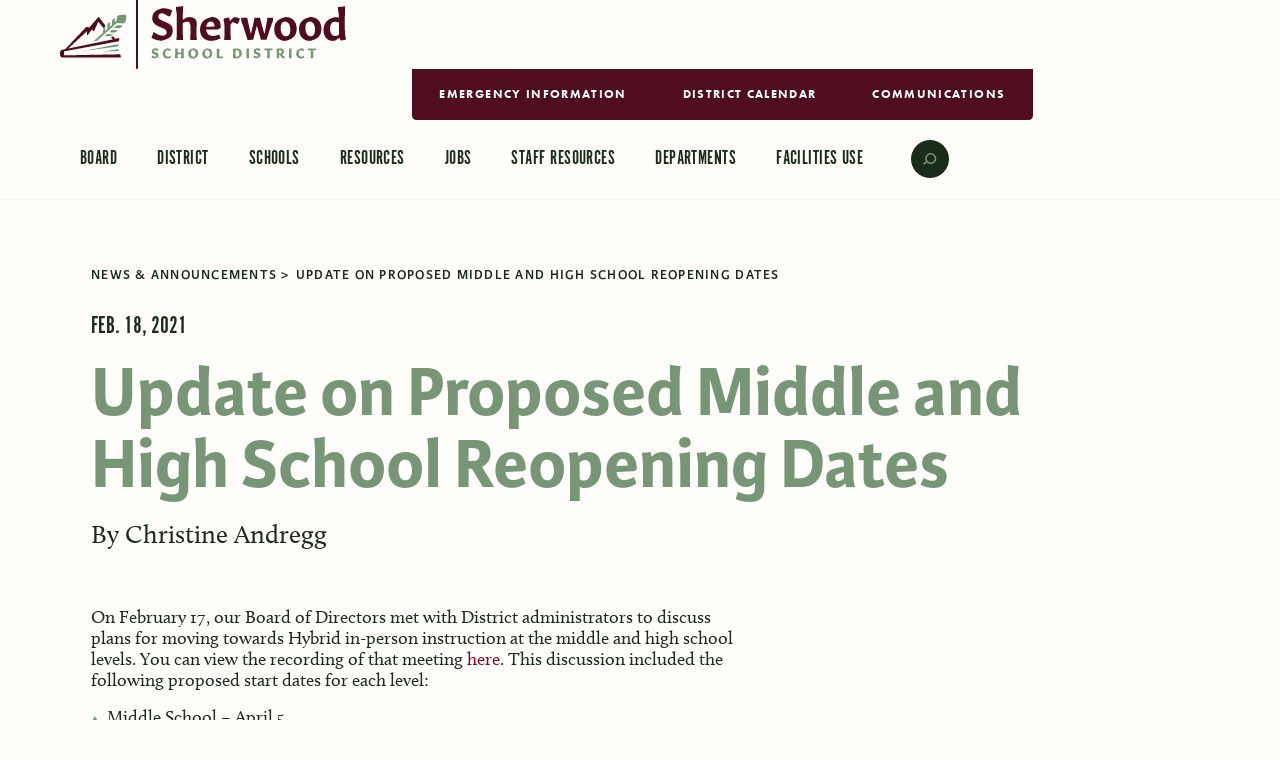

--- FILE ---
content_type: text/html; charset=UTF-8
request_url: https://sherwood.k12.or.us/2021/02/18/update-on-proposed-middle-and-high-school-reopening-dates/
body_size: 17583
content:
<!doctype html>
<html lang="en-US">
  <head>
    <meta charset="utf-8">
    <meta http-equiv="x-ua-compatible" content="ie=edge">
    <meta name="viewport" content="width=device-width, initial-scale=1, shrink-to-fit=no">

    <link rel="apple-touch-icon" sizes="180x180" href="/apple-touch-icon.png">
    <link rel="icon" type="image/png" sizes="32x32" href="/favicon-32x32.png">
    <link rel="icon" type="image/png" sizes="16x16" href="/favicon-16x16.png">
    <link rel="manifest" href="/site.webmanifest">
    <link rel="mask-icon" href="/safari-pinned-tab.svg" color="#779675">
    <meta name="msapplication-TileColor" content="#779675">
    <meta name="theme-color" content="#1b2c1a">

    <meta name='robots' content='index, follow, max-image-preview:large, max-snippet:-1, max-video-preview:-1' />

	<!-- This site is optimized with the Yoast SEO plugin v19.14 - https://yoast.com/wordpress/plugins/seo/ -->
	<title>Update on Proposed Middle and High School Reopening Dates - Sherwood School District</title>
	<link rel="canonical" href="https://sherwood.k12.or.us/2021/02/18/update-on-proposed-middle-and-high-school-reopening-dates/" />
	<meta property="og:locale" content="en_US" />
	<meta property="og:type" content="article" />
	<meta property="og:title" content="Update on Proposed Middle and High School Reopening Dates - Sherwood School District" />
	<meta property="og:description" content="On February 17, our Board of Directors met with District administrators to discuss plans for moving towards Hybrid in-person instruction at the middle and high..." />
	<meta property="og:url" content="https://sherwood.k12.or.us/2021/02/18/update-on-proposed-middle-and-high-school-reopening-dates/" />
	<meta property="og:site_name" content="Sherwood School District" />
	<meta property="article:publisher" content="https://www.facebook.com/sherwoodschooldistrict88J/" />
	<meta property="article:published_time" content="2021-02-19T00:21:24+00:00" />
	<meta name="author" content="Christine Andregg" />
	<meta name="twitter:card" content="summary_large_image" />
	<meta name="twitter:creator" content="@sherwoodsd" />
	<meta name="twitter:site" content="@sherwoodsd" />
	<meta name="twitter:label1" content="Written by" />
	<meta name="twitter:data1" content="Christine Andregg" />
	<meta name="twitter:label2" content="Est. reading time" />
	<meta name="twitter:data2" content="2 minutes" />
	<script type="application/ld+json" class="yoast-schema-graph">{"@context":"https://schema.org","@graph":[{"@type":"Article","@id":"https://sherwood.k12.or.us/2021/02/18/update-on-proposed-middle-and-high-school-reopening-dates/#article","isPartOf":{"@id":"https://sherwood.k12.or.us/2021/02/18/update-on-proposed-middle-and-high-school-reopening-dates/"},"author":{"name":"Christine Andregg","@id":"https://sherwood.k12.or.us/#/schema/person/579a92db53b463bf358a943b51981b49"},"headline":"Update on Proposed Middle and High School Reopening Dates","datePublished":"2021-02-19T00:21:24+00:00","dateModified":"2021-02-19T00:21:24+00:00","mainEntityOfPage":{"@id":"https://sherwood.k12.or.us/2021/02/18/update-on-proposed-middle-and-high-school-reopening-dates/"},"wordCount":410,"publisher":{"@id":"https://sherwood.k12.or.us/#organization"},"inLanguage":"en-US"},{"@type":"WebPage","@id":"https://sherwood.k12.or.us/2021/02/18/update-on-proposed-middle-and-high-school-reopening-dates/","url":"https://sherwood.k12.or.us/2021/02/18/update-on-proposed-middle-and-high-school-reopening-dates/","name":"Update on Proposed Middle and High School Reopening Dates - Sherwood School District","isPartOf":{"@id":"https://sherwood.k12.or.us/#website"},"datePublished":"2021-02-19T00:21:24+00:00","dateModified":"2021-02-19T00:21:24+00:00","breadcrumb":{"@id":"https://sherwood.k12.or.us/2021/02/18/update-on-proposed-middle-and-high-school-reopening-dates/#breadcrumb"},"inLanguage":"en-US","potentialAction":[{"@type":"ReadAction","target":["https://sherwood.k12.or.us/2021/02/18/update-on-proposed-middle-and-high-school-reopening-dates/"]}]},{"@type":"BreadcrumbList","@id":"https://sherwood.k12.or.us/2021/02/18/update-on-proposed-middle-and-high-school-reopening-dates/#breadcrumb","itemListElement":[{"@type":"ListItem","position":1,"name":"Home","item":"https://sherwood.k12.or.us/"},{"@type":"ListItem","position":2,"name":"News &#038; Announcements","item":"https://sherwood.k12.or.us/news-announcements/"},{"@type":"ListItem","position":3,"name":"Update on Proposed Middle and High School Reopening Dates"}]},{"@type":"WebSite","@id":"https://sherwood.k12.or.us/#website","url":"https://sherwood.k12.or.us/","name":"Sherwood School District","description":"","publisher":{"@id":"https://sherwood.k12.or.us/#organization"},"potentialAction":[{"@type":"SearchAction","target":{"@type":"EntryPoint","urlTemplate":"https://sherwood.k12.or.us/?s={search_term_string}"},"query-input":"required name=search_term_string"}],"inLanguage":"en-US"},{"@type":"Organization","@id":"https://sherwood.k12.or.us/#organization","name":"Sherwood School District","url":"https://sherwood.k12.or.us/","logo":{"@type":"ImageObject","inLanguage":"en-US","@id":"https://sherwood.k12.or.us/#/schema/logo/image/","url":"https://sherwood.k12.or.us/app/uploads/2020/05/sherwood-district-full-logo.svg","contentUrl":"https://sherwood.k12.or.us/app/uploads/2020/05/sherwood-district-full-logo.svg","width":286,"height":69,"caption":"Sherwood School District"},"image":{"@id":"https://sherwood.k12.or.us/#/schema/logo/image/"},"sameAs":["https://www.facebook.com/sherwoodschooldistrict88J/","https://twitter.com/sherwoodsd"]},{"@type":"Person","@id":"https://sherwood.k12.or.us/#/schema/person/579a92db53b463bf358a943b51981b49","name":"Christine Andregg","url":"https://sherwood.k12.or.us/author/candregg/"}]}</script>
	<!-- / Yoast SEO plugin. -->


<link rel='dns-prefetch' href='//use.typekit.net' />
<script type="text/javascript">
window._wpemojiSettings = {"baseUrl":"https:\/\/s.w.org\/images\/core\/emoji\/14.0.0\/72x72\/","ext":".png","svgUrl":"https:\/\/s.w.org\/images\/core\/emoji\/14.0.0\/svg\/","svgExt":".svg","source":{"concatemoji":"https:\/\/sherwood.k12.or.us\/wp\/wp-includes\/js\/wp-emoji-release.min.js?ver=6.1.1"}};
/*! This file is auto-generated */
!function(e,a,t){var n,r,o,i=a.createElement("canvas"),p=i.getContext&&i.getContext("2d");function s(e,t){var a=String.fromCharCode,e=(p.clearRect(0,0,i.width,i.height),p.fillText(a.apply(this,e),0,0),i.toDataURL());return p.clearRect(0,0,i.width,i.height),p.fillText(a.apply(this,t),0,0),e===i.toDataURL()}function c(e){var t=a.createElement("script");t.src=e,t.defer=t.type="text/javascript",a.getElementsByTagName("head")[0].appendChild(t)}for(o=Array("flag","emoji"),t.supports={everything:!0,everythingExceptFlag:!0},r=0;r<o.length;r++)t.supports[o[r]]=function(e){if(p&&p.fillText)switch(p.textBaseline="top",p.font="600 32px Arial",e){case"flag":return s([127987,65039,8205,9895,65039],[127987,65039,8203,9895,65039])?!1:!s([55356,56826,55356,56819],[55356,56826,8203,55356,56819])&&!s([55356,57332,56128,56423,56128,56418,56128,56421,56128,56430,56128,56423,56128,56447],[55356,57332,8203,56128,56423,8203,56128,56418,8203,56128,56421,8203,56128,56430,8203,56128,56423,8203,56128,56447]);case"emoji":return!s([129777,127995,8205,129778,127999],[129777,127995,8203,129778,127999])}return!1}(o[r]),t.supports.everything=t.supports.everything&&t.supports[o[r]],"flag"!==o[r]&&(t.supports.everythingExceptFlag=t.supports.everythingExceptFlag&&t.supports[o[r]]);t.supports.everythingExceptFlag=t.supports.everythingExceptFlag&&!t.supports.flag,t.DOMReady=!1,t.readyCallback=function(){t.DOMReady=!0},t.supports.everything||(n=function(){t.readyCallback()},a.addEventListener?(a.addEventListener("DOMContentLoaded",n,!1),e.addEventListener("load",n,!1)):(e.attachEvent("onload",n),a.attachEvent("onreadystatechange",function(){"complete"===a.readyState&&t.readyCallback()})),(e=t.source||{}).concatemoji?c(e.concatemoji):e.wpemoji&&e.twemoji&&(c(e.twemoji),c(e.wpemoji)))}(window,document,window._wpemojiSettings);
</script>
<style type="text/css">
img.wp-smiley,
img.emoji {
	display: inline !important;
	border: none !important;
	box-shadow: none !important;
	height: 1em !important;
	width: 1em !important;
	margin: 0 0.07em !important;
	vertical-align: -0.1em !important;
	background: none !important;
	padding: 0 !important;
}
</style>
	<link rel='stylesheet' id='wpra-lightbox-css' href='https://sherwood.k12.or.us/app/plugins/wp-rss-aggregator/core/css/jquery-colorbox.css?ver=1.4.33' type='text/css' media='all' />
<link rel='stylesheet' id='wp-block-library-css' href='https://sherwood.k12.or.us/app/plugins/gutenberg/build/block-library/style.css?ver=15.0.1' type='text/css' media='all' />
<link rel='stylesheet' id='sherwood/meetings/public/style-css' href='https://sherwood.k12.or.us/app/plugins/littlejohn/dist/meetings/public.79dbf6f34667a1ffdcaf.css' type='text/css' media='all' />
<link rel='stylesheet' id='sherwood/quicklink/public/style-css' href='https://sherwood.k12.or.us/app/plugins/littlejohn/dist/quicklink/public.79dbf6f34667a1ffdcaf.css' type='text/css' media='all' />
<link rel='stylesheet' id='wpra-displays-css' href='https://sherwood.k12.or.us/app/plugins/wp-rss-aggregator/core/css/displays.css?ver=5.0.0' type='text/css' media='all' />
<link rel='stylesheet' id='wpra-et-layout-css-css' href='https://sherwood.k12.or.us/app/plugins/wp-rss-aggregator-premium//basic/css/et-layout.css?ver=5.0.0' type='text/css' media='all' />
<link rel='stylesheet' id='wpra-grid-layout-css-css' href='https://sherwood.k12.or.us/app/plugins/wp-rss-aggregator-premium//basic/css/grid-layout.css?ver=5.0.0' type='text/css' media='all' />
<link rel='stylesheet' id='classic-theme-styles-css' href='https://sherwood.k12.or.us/wp/wp-includes/css/classic-themes.min.css?ver=1' type='text/css' media='all' />
<style id='global-styles-inline-css' type='text/css'>
body{--wp--preset--shadow--natural: 0 .2rem .3rem 0 rgba(0,0,0, 0.3), 0 .5rem .6rem 0 rgba(0,0,0, 0.4);--wp--preset--shadow--sharp: .5rem .5rem 0 0 rgba(0,0,0, 0.4);--wp--preset--color--black: #000000;--wp--preset--color--cyan-bluish-gray: #abb8c3;--wp--preset--color--white: #ffffff;--wp--preset--color--pale-pink: #f78da7;--wp--preset--color--vivid-red: #cf2e2e;--wp--preset--color--luminous-vivid-orange: #ff6900;--wp--preset--color--luminous-vivid-amber: #fcb900;--wp--preset--color--light-green-cyan: #7bdcb5;--wp--preset--color--vivid-green-cyan: #00d084;--wp--preset--color--pale-cyan-blue: #8ed1fc;--wp--preset--color--vivid-cyan-blue: #0693e3;--wp--preset--color--vivid-purple: #9b51e0;--wp--preset--color--primary: #525ddc;--wp--preset--gradient--vivid-cyan-blue-to-vivid-purple: linear-gradient(135deg,rgba(6,147,227,1) 0%,rgb(155,81,224) 100%);--wp--preset--gradient--light-green-cyan-to-vivid-green-cyan: linear-gradient(135deg,rgb(122,220,180) 0%,rgb(0,208,130) 100%);--wp--preset--gradient--luminous-vivid-amber-to-luminous-vivid-orange: linear-gradient(135deg,rgba(252,185,0,1) 0%,rgba(255,105,0,1) 100%);--wp--preset--gradient--luminous-vivid-orange-to-vivid-red: linear-gradient(135deg,rgba(255,105,0,1) 0%,rgb(207,46,46) 100%);--wp--preset--gradient--very-light-gray-to-cyan-bluish-gray: linear-gradient(135deg,rgb(238,238,238) 0%,rgb(169,184,195) 100%);--wp--preset--gradient--cool-to-warm-spectrum: linear-gradient(135deg,rgb(74,234,220) 0%,rgb(151,120,209) 20%,rgb(207,42,186) 40%,rgb(238,44,130) 60%,rgb(251,105,98) 80%,rgb(254,248,76) 100%);--wp--preset--gradient--blush-light-purple: linear-gradient(135deg,rgb(255,206,236) 0%,rgb(152,150,240) 100%);--wp--preset--gradient--blush-bordeaux: linear-gradient(135deg,rgb(254,205,165) 0%,rgb(254,45,45) 50%,rgb(107,0,62) 100%);--wp--preset--gradient--luminous-dusk: linear-gradient(135deg,rgb(255,203,112) 0%,rgb(199,81,192) 50%,rgb(65,88,208) 100%);--wp--preset--gradient--pale-ocean: linear-gradient(135deg,rgb(255,245,203) 0%,rgb(182,227,212) 50%,rgb(51,167,181) 100%);--wp--preset--gradient--electric-grass: linear-gradient(135deg,rgb(202,248,128) 0%,rgb(113,206,126) 100%);--wp--preset--gradient--midnight: linear-gradient(135deg,rgb(2,3,129) 0%,rgb(40,116,252) 100%);--wp--preset--duotone--dark-grayscale: url('#wp-duotone-dark-grayscale');--wp--preset--duotone--grayscale: url('#wp-duotone-grayscale');--wp--preset--duotone--purple-yellow: url('#wp-duotone-purple-yellow');--wp--preset--duotone--blue-red: url('#wp-duotone-blue-red');--wp--preset--duotone--midnight: url('#wp-duotone-midnight');--wp--preset--duotone--magenta-yellow: url('#wp-duotone-magenta-yellow');--wp--preset--duotone--purple-green: url('#wp-duotone-purple-green');--wp--preset--duotone--blue-orange: url('#wp-duotone-blue-orange');--wp--preset--font-size--small: 13px;--wp--preset--font-size--medium: 20px;--wp--preset--font-size--large: 36px;--wp--preset--font-size--x-large: 42px;--wp--preset--spacing--20: 0.44rem;--wp--preset--spacing--30: 0.67rem;--wp--preset--spacing--40: 1rem;--wp--preset--spacing--50: 1.5rem;--wp--preset--spacing--60: 2.25rem;--wp--preset--spacing--70: 3.38rem;--wp--preset--spacing--80: 5.06rem;}:where(.is-layout-flex){gap: 0.5em;}body .is-layout-flow > .alignleft{float: left;margin-inline-start: 0;margin-inline-end: 2em;}body .is-layout-flow > .alignright{float: right;margin-inline-start: 2em;margin-inline-end: 0;}body .is-layout-flow > .aligncenter{margin-left: auto !important;margin-right: auto !important;}body .is-layout-constrained > .alignleft{float: left;margin-inline-start: 0;margin-inline-end: 2em;}body .is-layout-constrained > .alignright{float: right;margin-inline-start: 2em;margin-inline-end: 0;}body .is-layout-constrained > .aligncenter{margin-left: auto !important;margin-right: auto !important;}body .is-layout-constrained > :where(:not(.alignleft):not(.alignright):not(.alignfull)){max-width: var(--wp--style--global--content-size);margin-left: auto !important;margin-right: auto !important;}body .is-layout-constrained > .alignwide{max-width: var(--wp--style--global--wide-size);}body .is-layout-flex{display: flex;}body .is-layout-flex{flex-wrap: wrap;align-items: center;}body .is-layout-flex > *{margin: 0;}:where(.wp-block-columns.is-layout-flex){gap: 2em;}.has-black-color{color: var(--wp--preset--color--black) !important;}.has-cyan-bluish-gray-color{color: var(--wp--preset--color--cyan-bluish-gray) !important;}.has-white-color{color: var(--wp--preset--color--white) !important;}.has-pale-pink-color{color: var(--wp--preset--color--pale-pink) !important;}.has-vivid-red-color{color: var(--wp--preset--color--vivid-red) !important;}.has-luminous-vivid-orange-color{color: var(--wp--preset--color--luminous-vivid-orange) !important;}.has-luminous-vivid-amber-color{color: var(--wp--preset--color--luminous-vivid-amber) !important;}.has-light-green-cyan-color{color: var(--wp--preset--color--light-green-cyan) !important;}.has-vivid-green-cyan-color{color: var(--wp--preset--color--vivid-green-cyan) !important;}.has-pale-cyan-blue-color{color: var(--wp--preset--color--pale-cyan-blue) !important;}.has-vivid-cyan-blue-color{color: var(--wp--preset--color--vivid-cyan-blue) !important;}.has-vivid-purple-color{color: var(--wp--preset--color--vivid-purple) !important;}.has-black-background-color{background-color: var(--wp--preset--color--black) !important;}.has-cyan-bluish-gray-background-color{background-color: var(--wp--preset--color--cyan-bluish-gray) !important;}.has-white-background-color{background-color: var(--wp--preset--color--white) !important;}.has-pale-pink-background-color{background-color: var(--wp--preset--color--pale-pink) !important;}.has-vivid-red-background-color{background-color: var(--wp--preset--color--vivid-red) !important;}.has-luminous-vivid-orange-background-color{background-color: var(--wp--preset--color--luminous-vivid-orange) !important;}.has-luminous-vivid-amber-background-color{background-color: var(--wp--preset--color--luminous-vivid-amber) !important;}.has-light-green-cyan-background-color{background-color: var(--wp--preset--color--light-green-cyan) !important;}.has-vivid-green-cyan-background-color{background-color: var(--wp--preset--color--vivid-green-cyan) !important;}.has-pale-cyan-blue-background-color{background-color: var(--wp--preset--color--pale-cyan-blue) !important;}.has-vivid-cyan-blue-background-color{background-color: var(--wp--preset--color--vivid-cyan-blue) !important;}.has-vivid-purple-background-color{background-color: var(--wp--preset--color--vivid-purple) !important;}.has-black-border-color{border-color: var(--wp--preset--color--black) !important;}.has-cyan-bluish-gray-border-color{border-color: var(--wp--preset--color--cyan-bluish-gray) !important;}.has-white-border-color{border-color: var(--wp--preset--color--white) !important;}.has-pale-pink-border-color{border-color: var(--wp--preset--color--pale-pink) !important;}.has-vivid-red-border-color{border-color: var(--wp--preset--color--vivid-red) !important;}.has-luminous-vivid-orange-border-color{border-color: var(--wp--preset--color--luminous-vivid-orange) !important;}.has-luminous-vivid-amber-border-color{border-color: var(--wp--preset--color--luminous-vivid-amber) !important;}.has-light-green-cyan-border-color{border-color: var(--wp--preset--color--light-green-cyan) !important;}.has-vivid-green-cyan-border-color{border-color: var(--wp--preset--color--vivid-green-cyan) !important;}.has-pale-cyan-blue-border-color{border-color: var(--wp--preset--color--pale-cyan-blue) !important;}.has-vivid-cyan-blue-border-color{border-color: var(--wp--preset--color--vivid-cyan-blue) !important;}.has-vivid-purple-border-color{border-color: var(--wp--preset--color--vivid-purple) !important;}.has-vivid-cyan-blue-to-vivid-purple-gradient-background{background: var(--wp--preset--gradient--vivid-cyan-blue-to-vivid-purple) !important;}.has-light-green-cyan-to-vivid-green-cyan-gradient-background{background: var(--wp--preset--gradient--light-green-cyan-to-vivid-green-cyan) !important;}.has-luminous-vivid-amber-to-luminous-vivid-orange-gradient-background{background: var(--wp--preset--gradient--luminous-vivid-amber-to-luminous-vivid-orange) !important;}.has-luminous-vivid-orange-to-vivid-red-gradient-background{background: var(--wp--preset--gradient--luminous-vivid-orange-to-vivid-red) !important;}.has-very-light-gray-to-cyan-bluish-gray-gradient-background{background: var(--wp--preset--gradient--very-light-gray-to-cyan-bluish-gray) !important;}.has-cool-to-warm-spectrum-gradient-background{background: var(--wp--preset--gradient--cool-to-warm-spectrum) !important;}.has-blush-light-purple-gradient-background{background: var(--wp--preset--gradient--blush-light-purple) !important;}.has-blush-bordeaux-gradient-background{background: var(--wp--preset--gradient--blush-bordeaux) !important;}.has-luminous-dusk-gradient-background{background: var(--wp--preset--gradient--luminous-dusk) !important;}.has-pale-ocean-gradient-background{background: var(--wp--preset--gradient--pale-ocean) !important;}.has-electric-grass-gradient-background{background: var(--wp--preset--gradient--electric-grass) !important;}.has-midnight-gradient-background{background: var(--wp--preset--gradient--midnight) !important;}.has-small-font-size{font-size: var(--wp--preset--font-size--small) !important;}.has-medium-font-size{font-size: var(--wp--preset--font-size--medium) !important;}.has-large-font-size{font-size: var(--wp--preset--font-size--large) !important;}.has-x-large-font-size{font-size: var(--wp--preset--font-size--x-large) !important;}
:where(.wp-block-columns.is-layout-flex){gap: 2em;}
.wp-block-pullquote{font-size: 1.5em;line-height: 1.6;}
.wp-block-navigation a:where(:not(.wp-element-button)){color: inherit;}
</style>
<link rel='stylesheet' id='sage/app.css-css' href='https://sherwood.k12.or.us/app/themes/cap/dist/styles/app.css?id=40c716607ad3a459495e' type='text/css' media='all' />
<link rel='stylesheet' id='sage/typekit.css-css' href='https://use.typekit.net/jah8zqw.css' type='text/css' media='all' />
<script type='text/javascript' src='https://sherwood.k12.or.us/app/plugins/littlejohn/dist/meetings/public.79dbf6f34667a1ffdcaf.js' id='sherwood/meetings/public/script-js'></script>
<script type='text/javascript' src='https://sherwood.k12.or.us/app/plugins/littlejohn/dist/quicklink/public.79dbf6f34667a1ffdcaf.js' id='sherwood/quicklink/public/script-js'></script>
<script type='text/javascript' src='https://sherwood.k12.or.us/wp/wp-includes/js/jquery/jquery.min.js?ver=3.6.1' id='jquery-core-js'></script>
<script type='text/javascript' src='https://sherwood.k12.or.us/wp/wp-includes/js/jquery/jquery-migrate.min.js?ver=3.3.2' id='jquery-migrate-js'></script>
<link rel="https://api.w.org/" href="https://sherwood.k12.or.us/wp-json/" /><link rel="alternate" type="application/json" href="https://sherwood.k12.or.us/wp-json/wp/v2/posts/3725" /><link rel="EditURI" type="application/rsd+xml" title="RSD" href="https://sherwood.k12.or.us/wp/xmlrpc.php?rsd" />
<link rel="wlwmanifest" type="application/wlwmanifest+xml" href="https://sherwood.k12.or.us/wp/wp-includes/wlwmanifest.xml" />
<meta name="generator" content="WordPress 6.1.1" />
<link rel='shortlink' href='https://sherwood.k12.or.us/?p=3725' />
<link rel="alternate" type="application/json+oembed" href="https://sherwood.k12.or.us/wp-json/oembed/1.0/embed?url=https%3A%2F%2Fsherwood.k12.or.us%2F2021%2F02%2F18%2Fupdate-on-proposed-middle-and-high-school-reopening-dates%2F" />
<link rel="alternate" type="text/xml+oembed" href="https://sherwood.k12.or.us/wp-json/oembed/1.0/embed?url=https%3A%2F%2Fsherwood.k12.or.us%2F2021%2F02%2F18%2Fupdate-on-proposed-middle-and-high-school-reopening-dates%2F&#038;format=xml" />
		<style type="text/css" id="wp-custom-css">
			
/*Class used for formatting Google Data Studio Dashboards to be responsive 4x3 ish*/
.responsive-inline-frame {
  max-width: 800px; 
}
.responsive-inline-frame-inner {
  width: 100%;
  position: relative;
  overflow: hidden;
  padding-top: 100%;
  height: 0;
}
.responsive-inline-frame-inner iframe {
  position: absolute;
  top: 0;
  left: 0;
  width: 100%;
  height: 100%;
}

/*Class used for formatting Levy Calculator to be responsive 4x3 ish*/
.responsive-inline-frame-lv {
  max-width: 800px; 
}
.responsive-inline-frame-lv-inner {
  width: 100%;
  position: relative;
	overflow: hidden;
  padding-bottom: 100%;
	min-height: 1030px;
}
.responsive-inline-frame-lv-inner iframe {
  position: absolute;
  top: 0;
  left: 0;
  width: 100%;
  height: 100%;
}


/*Class used for formatting Google Data Studio Dashboards to be responsive  16x9 ish*/
.responsive-inline-frame-wide {
  max-width: 800px; 
}
.responsive-inline-frame-wide-inner {
  width: 100%;
  position: relative;
  overflow: hidden;
  padding-top: 75%;
  height: 0;
}
.responsive-inline-frame-wide-inner iframe {
  position: absolute;
  top: 0;
  left: 0;
  width: 100%;
  height: 100%;
}

.mimic-text {
	font-family: calluna,seri;
	line-height: 1.2;
	font-size: 1.0rem;
	font-weight:400;
}

.spread-table {
	font-family: calluna,seri;
	line-height: 1.2;
	font-size: 1.0rem;
	font-weight:400;		
	}

.spread-table td {
	padding-bottom: 15px;
}

.spread-table a {
	color: #87072c
}

.spread-table-border {
	border: 1px solid black; 
	border-collapse: collapse;
	font-family: calluna,seri;
	line-height: 1.2;
	font-size: 1.0rem;
	font-weight:400;	
}

.spread-table-border td {
	padding-top: 15px;
	padding-bottom: 15px;
	padding-left: 10px;
	padding-right: 10px;
	border: 1px solid black;
}

.bdr {
	border: 1px solid black;
}

.news-section {
	display: none;
}

a {overflow-wrap: break-word;}

		</style>
		  </head>

  <body class="post-template-default single single-post postid-3725 single-format-standard wp-embed-responsive update-on-proposed-middle-and-high-school-reopening-dates">
    <svg xmlns="http://www.w3.org/2000/svg" viewBox="0 0 0 0" width="0" height="0" focusable="false" role="none" style="visibility: hidden; position: absolute; left: -9999px; overflow: hidden;" ><defs><filter id="wp-duotone-dark-grayscale"><feColorMatrix color-interpolation-filters="sRGB" type="matrix" values=" .299 .587 .114 0 0 .299 .587 .114 0 0 .299 .587 .114 0 0 .299 .587 .114 0 0 " /><feComponentTransfer color-interpolation-filters="sRGB" ><feFuncR type="table" tableValues="0 0.49803921568627" /><feFuncG type="table" tableValues="0 0.49803921568627" /><feFuncB type="table" tableValues="0 0.49803921568627" /><feFuncA type="table" tableValues="1 1" /></feComponentTransfer><feComposite in2="SourceGraphic" operator="in" /></filter></defs></svg><svg xmlns="http://www.w3.org/2000/svg" viewBox="0 0 0 0" width="0" height="0" focusable="false" role="none" style="visibility: hidden; position: absolute; left: -9999px; overflow: hidden;" ><defs><filter id="wp-duotone-grayscale"><feColorMatrix color-interpolation-filters="sRGB" type="matrix" values=" .299 .587 .114 0 0 .299 .587 .114 0 0 .299 .587 .114 0 0 .299 .587 .114 0 0 " /><feComponentTransfer color-interpolation-filters="sRGB" ><feFuncR type="table" tableValues="0 1" /><feFuncG type="table" tableValues="0 1" /><feFuncB type="table" tableValues="0 1" /><feFuncA type="table" tableValues="1 1" /></feComponentTransfer><feComposite in2="SourceGraphic" operator="in" /></filter></defs></svg><svg xmlns="http://www.w3.org/2000/svg" viewBox="0 0 0 0" width="0" height="0" focusable="false" role="none" style="visibility: hidden; position: absolute; left: -9999px; overflow: hidden;" ><defs><filter id="wp-duotone-purple-yellow"><feColorMatrix color-interpolation-filters="sRGB" type="matrix" values=" .299 .587 .114 0 0 .299 .587 .114 0 0 .299 .587 .114 0 0 .299 .587 .114 0 0 " /><feComponentTransfer color-interpolation-filters="sRGB" ><feFuncR type="table" tableValues="0.54901960784314 0.98823529411765" /><feFuncG type="table" tableValues="0 1" /><feFuncB type="table" tableValues="0.71764705882353 0.25490196078431" /><feFuncA type="table" tableValues="1 1" /></feComponentTransfer><feComposite in2="SourceGraphic" operator="in" /></filter></defs></svg><svg xmlns="http://www.w3.org/2000/svg" viewBox="0 0 0 0" width="0" height="0" focusable="false" role="none" style="visibility: hidden; position: absolute; left: -9999px; overflow: hidden;" ><defs><filter id="wp-duotone-blue-red"><feColorMatrix color-interpolation-filters="sRGB" type="matrix" values=" .299 .587 .114 0 0 .299 .587 .114 0 0 .299 .587 .114 0 0 .299 .587 .114 0 0 " /><feComponentTransfer color-interpolation-filters="sRGB" ><feFuncR type="table" tableValues="0 1" /><feFuncG type="table" tableValues="0 0.27843137254902" /><feFuncB type="table" tableValues="0.5921568627451 0.27843137254902" /><feFuncA type="table" tableValues="1 1" /></feComponentTransfer><feComposite in2="SourceGraphic" operator="in" /></filter></defs></svg><svg xmlns="http://www.w3.org/2000/svg" viewBox="0 0 0 0" width="0" height="0" focusable="false" role="none" style="visibility: hidden; position: absolute; left: -9999px; overflow: hidden;" ><defs><filter id="wp-duotone-midnight"><feColorMatrix color-interpolation-filters="sRGB" type="matrix" values=" .299 .587 .114 0 0 .299 .587 .114 0 0 .299 .587 .114 0 0 .299 .587 .114 0 0 " /><feComponentTransfer color-interpolation-filters="sRGB" ><feFuncR type="table" tableValues="0 0" /><feFuncG type="table" tableValues="0 0.64705882352941" /><feFuncB type="table" tableValues="0 1" /><feFuncA type="table" tableValues="1 1" /></feComponentTransfer><feComposite in2="SourceGraphic" operator="in" /></filter></defs></svg><svg xmlns="http://www.w3.org/2000/svg" viewBox="0 0 0 0" width="0" height="0" focusable="false" role="none" style="visibility: hidden; position: absolute; left: -9999px; overflow: hidden;" ><defs><filter id="wp-duotone-magenta-yellow"><feColorMatrix color-interpolation-filters="sRGB" type="matrix" values=" .299 .587 .114 0 0 .299 .587 .114 0 0 .299 .587 .114 0 0 .299 .587 .114 0 0 " /><feComponentTransfer color-interpolation-filters="sRGB" ><feFuncR type="table" tableValues="0.78039215686275 1" /><feFuncG type="table" tableValues="0 0.94901960784314" /><feFuncB type="table" tableValues="0.35294117647059 0.47058823529412" /><feFuncA type="table" tableValues="1 1" /></feComponentTransfer><feComposite in2="SourceGraphic" operator="in" /></filter></defs></svg><svg xmlns="http://www.w3.org/2000/svg" viewBox="0 0 0 0" width="0" height="0" focusable="false" role="none" style="visibility: hidden; position: absolute; left: -9999px; overflow: hidden;" ><defs><filter id="wp-duotone-purple-green"><feColorMatrix color-interpolation-filters="sRGB" type="matrix" values=" .299 .587 .114 0 0 .299 .587 .114 0 0 .299 .587 .114 0 0 .299 .587 .114 0 0 " /><feComponentTransfer color-interpolation-filters="sRGB" ><feFuncR type="table" tableValues="0.65098039215686 0.40392156862745" /><feFuncG type="table" tableValues="0 1" /><feFuncB type="table" tableValues="0.44705882352941 0.4" /><feFuncA type="table" tableValues="1 1" /></feComponentTransfer><feComposite in2="SourceGraphic" operator="in" /></filter></defs></svg><svg xmlns="http://www.w3.org/2000/svg" viewBox="0 0 0 0" width="0" height="0" focusable="false" role="none" style="visibility: hidden; position: absolute; left: -9999px; overflow: hidden;" ><defs><filter id="wp-duotone-blue-orange"><feColorMatrix color-interpolation-filters="sRGB" type="matrix" values=" .299 .587 .114 0 0 .299 .587 .114 0 0 .299 .587 .114 0 0 .299 .587 .114 0 0 " /><feComponentTransfer color-interpolation-filters="sRGB" ><feFuncR type="table" tableValues="0.098039215686275 1" /><feFuncG type="table" tableValues="0 0.66274509803922" /><feFuncB type="table" tableValues="0.84705882352941 0.41960784313725" /><feFuncA type="table" tableValues="1 1" /></feComponentTransfer><feComposite in2="SourceGraphic" operator="in" /></filter></defs></svg>    
    
    <div id="app">
      <svg xmlns="http://www.w3.org/2000/svg" style="display:none;">
  <symbol id="general-arrow" viewBox="0 0 9.6 7"><path d="M9.3 3L.7 0C.2-.1-.2.4.1.8l2 2.7h7.5c0-.2-.1-.4-.3-.5z" fill="#779675"/><path d="M2.1 3.5l-2 2.7c-.3.4.1.9.6.8l8.6-3c.2-.1.3-.3.3-.5H2.1z" fill="#4a6249"/></symbol>
  <symbol id="general-arrow-shape" viewBox="0 0 9.6 7"><path d="M9.3 3L.7 0C.2-.1-.2.4.1.8l2 2.7h7.5c0-.2-.1-.4-.3-.5z" fill="currentColor"/><path d="M2.1 3.5l-2 2.7c-.3.4.1.9.6.8l8.6-3c.2-.1.3-.3.3-.5H2.1z" fill="currentColor"/></symbol>
  <symbol id="general-arrow-down" width="14" height="13" viewBox="0 0 14 13" fill="none" xmlns="http://www.w3.org/2000/svg">
    <path d="M2 4.50001L6.99999 7.83334L12 4.50001" stroke="currentColor" stroke-width="1.5"/>
  </symbol>
  <symbol id="general-fax" viewBox="0 0 18 18" fill="none" ><path d="M4 .75a.75.75 0 00-.75.75v15c0 .414.336.75.75.75h10a.75.75 0 00.75-.75V4.474a.75.75 0 00-.17-.475l-2.434-2.974a.75.75 0 00-.58-.275H4z" stroke="currentColor" stroke-width="1.5" stroke-linejoin="round"/><path stroke="currentColor" stroke-width="1.5" d="M5.5 6.25h7M5.5 8.75h7M5.5 11.25h7M5.5 13.75h7"/></symbol>
  <symbol id="general-email" viewBox="0 0  18 18" fill="none"><rect x=".719" y="3.25" width="16.5" height="11.5" rx="1.328" stroke="currentColor" stroke-width="1.5"/><path d="M.5 7l8.655 3L17.5 7" stroke="currentColor" stroke-width="1.5"/></symbol>
  <symbol id="general-phone" viewBox="0 0 18 18" fill="none"><path d="M2.464 8.256c.89 1.781 1.802 3.158 2.962 4.318 1.16 1.16 2.537 2.071 4.318 2.962 1.927.963 3.731.857 4.957.244.601-.301 1.105-.747 1.365-1.294.276-.578.266-1.269-.2-1.834-1.037-1.26-1.583-1.81-2.58-2.577-.379-.29-.793-.408-1.22-.351-.38.05-.7.232-.925.37-.104.065-.189.12-.266.17-.126.082-.23.15-.364.222-.185.1-.336.15-.479.158-.07.005-.271-.031-.6-.22a4.937 4.937 0 01-.969-.758 5.295 5.295 0 01-.803-1c-.209-.346-.295-.616-.304-.785-.017-.324.124-.502.426-.885l.075-.095c.146-.186.39-.503.457-.914.077-.473-.094-.903-.398-1.284-.905-1.13-1.305-1.528-2.568-2.57-.565-.465-1.256-.474-1.834-.2-.546.261-.993.765-1.294 1.366-.613 1.226-.72 3.03.244 4.957z" stroke="currentColor" stroke-width="1.5" stroke-linecap="round" stroke-linejoin="round"/></symbol>
  <symbol id="general-close" viewBox="0 0 14 15" fill="none" xmlns="http://www.w3.org/2000/svg">
    <line x1="13.4707" y1="1.07426" x2="0.891354" y2="13.6536" stroke="currentColor"/>
    <line x1="13.5254" y1="13.6563" x2="1.05381" y2="1.18474" stroke="currentColor"/>
  </symbol>
  <symbol id="search" viewBox="0 0 38 38" fill="none"><path fill-rule="evenodd" clip-rule="evenodd" d="M15.8943 22.4736C17.8034 24.3157 20.8201 24.555 23.0125 22.9139C25.4468 21.0916 25.943 17.641 24.1207 15.2067C22.2985 12.7724 18.8479 12.2762 16.4136 14.0985C14.1449 15.7967 13.5596 18.9092 14.9654 21.2953L12 23.5151L12.8989 24.7159L15.8943 22.4736ZM22.1136 21.7131C20.3425 23.0388 17.8319 22.6778 16.5061 20.9067C15.1804 19.1356 15.5414 16.6251 17.3125 15.2993C19.0836 13.9735 21.5941 14.3345 22.9199 16.1056C24.2457 17.8767 23.8847 20.3873 22.1136 21.7131Z" fill="currentColor"/></symbol>
  <symbol id="general-badge" fill="none" xmlns="http://www.w3.org/2000/svg" viewBox="0 0 177 155">
    <path d="M170.116 103.931C171.577 80.8941 174.779 32.2072 176.2 10.6528C176.58 4.88305 172.002 0 166.22 0H10.7217C4.92496 0 0.339945 4.8817 0.739567 10.6647C2.24421 32.4387 5.63261 81.8822 6.97484 104.825C7.38066 111.762 12.0511 117.834 18.5798 120.213C49.2273 131.381 70.1248 144.619 80.6114 152.168C85.0748 155.381 91.5116 155.042 95.7441 151.53C105.63 143.328 125.753 129.371 157.241 119.756C164.291 117.604 169.65 111.288 170.116 103.931Z" fill="currentColor"/>
  </symbol>
</svg><svg xmlns="http://www.w3.org/2000/svg" style="display:none;">
<symbol id="linktype-external" viewBox="0 0 17 28" xmlns="http://www.w3.org/2000/svg" fill="none"><title>External Link</title><path d="M6.333 8H1v13h13v-5.333M9.125 6H16m0 0v6.875M16 6l-9 9" stroke="currentColor" stroke-width="1.75" stroke-linejoin="round"/></symbol>
  <symbol id="linktype-file" viewBox="0 0 17 28" xmlns="http://www.w3.org/2000/svg" fill="none"><title>Download File</title><path d="M8.5 6v11.5m0 0l5-5.136m-5 5.136l-5-5.136M1 17.5v5h15v-5" stroke="currentColor" stroke-width="1.75" stroke-linejoin="round"/></symbol>
  <symbol id="linktype-google" viewBox="0 0 17 28" xmlns="http://www.w3.org/2000/svg" fill="none"><title>Google Drive Link</title><path d="M4.5 16c0-2.206 1.794-4 4-4 .89 0 1.734.287 2.438.829l-.93 1.207A2.479 2.479 0 006.024 16 2.479 2.479 0 008.5 18.476c1.1 0 2.034-.72 2.356-1.714H8.5v-1.524h4V16c0 2.206-1.794 4-4 4s-4-1.794-4-4z" fill="currentColor"/><path d="M11 4H1v20h15V9m-5-5l5 5m-5-5v5h5" stroke="currentColor" stroke-width="1.75" stroke-linejoin="round"/></symbol>
  <symbol id="linktype-image" viewBox="0 0 17 28" xmlns="http://www.w3.org/2000/svg" fill="none"><title>Image File</title><path d="M8.262 13.136a.807.807 0 00.794-.818.807.807 0 00-.794-.818.807.807 0 00-.795.818c0 .452.356.818.795.818zM7.44 14.364l1.66 2.96.934-1.788L13 20.5H4l3.44-6.136z" fill="currentColor"/><path d="M11 4H1v20h15V9m-5-5l5 5m-5-5v5h5" stroke="currentColor" stroke-width="1.75" stroke-linejoin="round"/></symbol>
  <symbol id="linktype-pdf" viewBox="0 0 17 28" xmlns="http://www.w3.org/2000/svg" fill="none"><title>PDF</title><path d="M11 4H1v20h15V9m-5-5l5 5m-5-5v5h5" stroke="currentColor" stroke-width="1.75" stroke-linejoin="round"/><path d="M4.13 12.83v6.67h.93v-2.71h.13c.56 0 .97-.15 1.21-.43.27-.31.35-.65.35-1.54 0-.85-.08-1.2-.36-1.55-.27-.34-.57-.44-1.38-.44h-.88zm.93 3.1V13.7h.13c.55 0 .66.18.66 1.11 0 .94-.11 1.12-.66 1.12h-.13zm2.4-3.1v6.67h.99c.65 0 .95-.09 1.23-.37.28-.27.42-.67.42-1.17v-3.59c0-.5-.14-.9-.42-1.17-.28-.28-.58-.37-1.23-.37h-.99zm.93 5.8V13.7h.12c.5 0 .66.16.66.67v3.59c0 .52-.15.67-.66.67h-.12zm2.497-5.8v6.67h.93v-3.06h.92v-.87h-.92V13.7h1.32v-.87h-2.25z" fill="currentColor"/></symbol>
</svg><style>
  .placeholder-bg {
    background-image: url(https://sherwood.k12.or.us/app/uploads/2020/05/Logos-SchoolDistrict-Sherwood-TwoColor.svg);
  }

  .text-scope {
    color: #500d20;
  }

  .border-scope, #main-nav-drawer li.border-scope.current-page {
    border-color: #500d20;
  }

  .bg-scope {
    background-color: #500d20;
  }

  .school-nav .goog-te-gadget .goog-te-combo {
    color: #500d20;
  }

  .school-nav .translate-wrapper.bg-scope {
    background-color: transparent
  }

  #main-nav-drawer li.border-scope {
    border-color: transparent;
  }

  @media  screen and (min-width: 1024px) {
    #main-nav-drawer li.border-scope:hover {
      border-color: #500d20;
    }
  }

  @media  screen and (max-width: 939px) {
    .district-nav .goog-te-gadget .goog-te-combo {
      background-color: #F8F6F1;
    }
  }

  .school-nav .translate-wrapper > div, .school-nav .goog-te-gadget .goog-te-combo {
    color: #fff;
    background-color: #500d20;
  }

  .school-nav .translate-wrapper.bg-scope {
    background-color: #500d20;
  }


  .school-nav .search-button {
    background-color: #500d20;
  }

      .text-scope-secondary {
    color: #a99c7b;
  }

  .bg-scope-secondary {
    background-color: #a99c7b;
  }
  </style>

<div class="wrapper  district  min-h-screen flex flex-col">
  <div class="header-wrapper md:max-h-screen flex flex-col flex-grow-0">
    <header role="banner" class="bg-cream flex-no-grow shadow-header z-20">
        
        
       <div id="main-nav" class="district-nav mx-auto flex flex-wrap justify-between items-center">
  <div class="xl:w-auto w-full bg-cream z-50 flex flex-wrap justify-between items-center">
    <a class="md:pl-15 md:pr-9 px-6" href="/"><img src="https://sherwood.k12.or.us/app/uploads/2020/05/sherwood-district-full-logo.svg" alt="Sherwood School District" class="md:w-auto w-45"></a>
    <button id="nav-button" class="ml-auto xl:hidden text-green h-4 my-10 md:px-9 px-5">
      <div class="lines top-line w-5 border-b-2 border-green"></div>
      <div class="lines middle-line w-5 border-b-2 border-green my-1"></div>
      <div class="lines bottom-line w-5 border-b-2 border-green"></div>
    </button>
  </div>

  <murmur-drawer aria-expanded="false" controller="#nav-button" class="xl:shadow-none shadow-header xl:w-auto w-full left-0 z-40 bg-cream" id="main-nav-drawer">
      <nav class="justify-end mid-tablet:flex block relative">
                  <ul class="utility-list bg-wine text-cream mid-tablet:py-5 md:py-8 mid-tablet:px-0 md:px-15 p-5 mid-tablet:flex items-center block mid-tablet:rounded-b">
                          <li class="mid-tablet:px-7 mid-tablet:py-0 md:pb-8 pb-5 last:pb-0"><a class="utility hover:text-gold" href="https://sherwood.k12.or.us/emergency-information/">Emergency Information</a></li>
                          <li class="mid-tablet:px-7 mid-tablet:py-0 md:pb-8 pb-5 last:pb-0"><a class="utility hover:text-gold" href="/calendar">District Calendar</a></li>
                          <li class="mid-tablet:px-7 mid-tablet:py-0 md:pb-8 pb-5 last:pb-0"><a class="utility hover:text-gold" href="https://sherwood.k12.or.us/communications/">Communications</a></li>
                      </ul>
                <div class="translate-wrapper mid-tablet:relative absolute top-0 right-0 mid-tablet:bg-transparent bg-cream-alt mid-tablet:rounded-none rounded-bl">
  <script src="https://translate.google.com/translate_a/element.js?cb=googleTranslateElementInit"></script>
  <div id="google_translate_element" class="relative utility xl:mt-4 xl:mb-2 md:my-4 my-5 h-5 overflow-hidden">
     <svg class="icon icon--general w-4 h-3 absolute top-1 xl:right-8 mid-tablet:right-15 md:left-50 mid-tablet:left-auto left-38 z-50 text-green pointer-events-none icon--arrow-down">
  <use xlink:href="#general-arrow-down" />
</svg>
 

  </div>
  <script type="text/javascript">
    function googleTranslateElementInit() {
      new google.translate.TranslateElement(
        {
          pageLanguage: 'en',
        },
        'google_translate_element',
      );
    }
  </script>
</div>
        </nav>
        <nav class="district-primary-nav xl:pr-6 md:flex xl:flex-row md:flex-col justify-end mid-tablet:items-end">
                  <ul class="md:px-15 px-5 xl:pb-0 mid-tablet:pt-0 mid-tablet:pb-2 md:py-15 py-4 mid-tablet:mt-0 mid-tablet:flex mid-tablet:items-center inline-flex items-start text-green-dark">
                          <li class="mid-tablet:block inline-block link xl:pb-7 mid-tablet:pt-7 mid-tablet:pb-4 py-2 mid-tablet:mx-5 mx-0 border-cream border-b-2 mid-tablet:hover:border-green "><a href="https://sherwood.k12.or.us/board/">Board</a></li>
                          <li class="mid-tablet:block inline-block link xl:pb-7 mid-tablet:pt-7 mid-tablet:pb-4 py-2 mid-tablet:mx-5 mx-0 border-cream border-b-2 mid-tablet:hover:border-green "><a href="https://sherwood.k12.or.us/district-profile/">District</a></li>
                          <li class="mid-tablet:block inline-block link xl:pb-7 mid-tablet:pt-7 mid-tablet:pb-4 py-2 mid-tablet:mx-5 mx-0 border-cream border-b-2 mid-tablet:hover:border-green "><a href="https://sherwood.k12.or.us/schools/">Schools</a></li>
                          <li class="mid-tablet:block inline-block link xl:pb-7 mid-tablet:pt-7 mid-tablet:pb-4 py-2 mid-tablet:mx-5 mx-0 border-cream border-b-2 mid-tablet:hover:border-green "><a href="https://sherwood.k12.or.us/resources/">Resources</a></li>
                          <li class="mid-tablet:block inline-block link xl:pb-7 mid-tablet:pt-7 mid-tablet:pb-4 py-2 mid-tablet:mx-5 mx-0 border-cream border-b-2 mid-tablet:hover:border-green "><a href="https://sherwood.schoolspring.com">Jobs</a></li>
                          <li class="mid-tablet:block inline-block link xl:pb-7 mid-tablet:pt-7 mid-tablet:pb-4 py-2 mid-tablet:mx-5 mx-0 border-cream border-b-2 mid-tablet:hover:border-green "><a href="https://sites.google.com/sherwood.k12.or.us/forms/">Staff Resources</a></li>
                          <li class="mid-tablet:block inline-block link xl:pb-7 mid-tablet:pt-7 mid-tablet:pb-4 py-2 mid-tablet:mx-5 mx-0 border-cream border-b-2 mid-tablet:hover:border-green "><a href="https://sherwood.k12.or.us/departments/">Departments</a></li>
                          <li class="mid-tablet:block inline-block link xl:pb-7 mid-tablet:pt-7 mid-tablet:pb-4 py-2 mid-tablet:mx-5 mx-0 border-cream border-b-2 mid-tablet:hover:border-green "><a href="https://sherwood.k12.or.us/departments/facilities-and-operations/facilities-use/">Facilities Use</a></li>
                        <button class="xl:pl-7 xl:pl-4 xl:py-0 pt-3 pb-7 xl:block hidden" aria-label="search" data-controls="header-search" id="search-button">
              <svg width="38" height="38" fill="none" class="search bg-green-dark text-green rounded-full hover:bg-green-md">
                  <use xlink:href="#search"/>
              </svg>
            </button>
          </ul>
                <murmur-drawer class="block xl:absolute xl:top-full xl:right-0 xl:mr-20 mid-tablet:mr-15 mid-tablet:mr-0 md:mx-15 md:p-0 p-5 md:bg-transparent bg-cream-alt xl:mb-0 mid-tablet:mb-10" id="search-drawer" controller="[data-controls='header-search']">
          <form role="search" method="get" class="search-form flex items-end" action="https://sherwood.k12.or.us/">
  <label class="md:w-auto w-full">
    <span class="micro block pb-2">Search</span>
    <input type="search" class="h-15 text-green-dark md:w-64 w-full search-field border-2 border-gold bg-cream rounded-sm link px-5 py-3 h-15" placeholder="Search &hellip;" value="" name="s">
  </label>

  <button type="submit" class="button search-button relative rounded-sm bg-green-dark h-15 flex-grow-0 ml-2 flex items-center justify-center" value="Search">
  <svg width="50" height="50" fill="none" class="text-cream">
        <use xlink:href="#search"/>
    </svg>
  </button>
</form>
        </murmur-drawer>
      </nav>
      <div class="mid-tablet:hidden w-full h-screen md:bg-white bg-cream-alt">
      
    </div>
  </murmur-drawer>

</div>
 
    </header>
          <div class="hero slim-content relative overflow-hidden flex items-end">
  <div class="max-w-single-hero relative z-10 py-15">
     <ol class="breadcrumbs pb-7 leadeing-0.9">
          <li class="inline micro">
        <a href="https://sherwood.k12.or.us/news-announcements/">News & Announcements</a>
      </li>
          <li class="inline micro">
        <a href="https://sherwood.k12.or.us/2021/02/18/update-on-proposed-middle-and-high-school-reopening-dates/">Update on Proposed Middle and High School Reopening Dates</a>
      </li>
      </ol>
 
    <time class="h5 pb-5 block" datetime="2021-02-19T00:21:24+00:00">
      Feb. 18, 2021
    </time>
    <h1 class="text-green">Update on Proposed Middle and High School Reopening Dates</h1>
    <p class="subheader md:pt-5 pt-4">
      <span>By</span>
      <span rel="author">
        Christine Andregg
      </span>
    </p>
  </div>
</div>
  </div>

  <main class="main flex-grow relative w-full flex flex-col bg-cream z-10">
    <img src="https://sherwood.k12.or.us/app/themes/cap/dist/images/sherwood-tree.png?id=2ac05f5033e4ec57d772" alt="a tree background for the post page" class="absolute w-auto h-tree-bg bottom-0 right-0 z-0 md:block hidden" />
<div class="slim-content relative">

    <div class="single-content max-w-162 p">
<p>On February 17, our Board of Directors met with District administrators to discuss plans for moving towards Hybrid in-person instruction at the middle and high school levels. You can view the recording of that meeting <a href="https://youtu.be/c5lpFsmzOC8">here</a>. This discussion included the following proposed start dates for each level:</p>



<ul><li>Middle School &#8211; April 5</li><li>High School &#8211; Start of Quarter 4 (currently April 20)</li></ul>



<p>At the middle school level, this timeline would include a professional development/transition week for staff, tentatively scheduled for March 29-April 2 (immediately following Spring Break); there would be no school for middle school students during this week.&nbsp; The first week of classes would serve as an orientation week for students, starting with 6th grade students on April 5. In addition to helping students transition back to in-person learning after over a year, this orientation week approach also aligns with long-term plans at that level to accommodate the need for students of all grades to become familiar with the new middle school building and come together as a unified group after bringing our two previous middle schools together.&nbsp;</p>



<p>At the high school level, aligning the proposed start date with the beginning of Quarter 4 not only tends to the timeline for staff vaccinations at that level, but also maximizes instructional time and minimizes disruption for students at the end of Quarter 3. Prior to that date, Limited In-Person opportunities will continue to be expanded, and In-Person Office Hours will be offered to all students beginning February 22. Additionally, a student advisory team is working closely with staff to create activities and opportunities for seniors to connect as a class and celebrate the end of their K-12 experience. Please watch for more information from the high school about ongoing activities at that level.&nbsp;</p>



<p>Within the next week, both the middle and high school will be providing a survey to families to collect information that will be needed to finalize reopening plans. Please stay tuned for an invitation from your school to complete that survey.</p>



<p>The Board of Directors is expected to take action on the proposed middle and high school start dates, as well as any additional calendar adjustments needed to accommodate those dates, at their March 10 meeting. There will not be any Board meetings or work sessions until that date, providing time over the coming weeks for our school teams to refine and make additional progress on their plans prior to Board approval.&nbsp;&nbsp;</p>
</div>
    <nav class="max-w-162 grid md-grid-cols-2 md-gap-5 md:grid-cols-2 md:gap-5 gap-4 md:pt-20 pt-15 md:pb-30 pb-20">
          <a href="https://sherwood.k12.or.us/2021/02/16/board-of-directors-work-session-february-17-2021/" class="bg-cream-alt flex flex-col md:items-end py-7 px-5">
        <span class="micro flex items-center">
           <svg class="icon icon--general flip-x mb-1 mr-2 icon--arrow">
  <use xlink:href="#general-arrow" />
</svg>
  Previous Post
        </span>
        <span class="link pt-7 pb-4">Feb. 16, 2021</span>
        <span class="h4 md:text-right text-green">Board of Directors Work Session - February 17, 2021</span>
      </a>
                  <a href="https://sherwood.k12.or.us/2021/03/08/board-of-directors-meeting-march-10-2021/" class="bg-cream-alt  flex flex-col items-start py-7 px-5">
        <span class="micro flex items-center">
          Next Post  <svg class="icon icon--general mb-1 ml-2 icon--arrow">
  <use xlink:href="#general-arrow" />
</svg>
 
        </span>
          <span class="link pt-7 pb-4">Mar. 08, 2021</span>
          <span class="h4 text-green">Board of Director's Meeting - March 10, 2021</span>
        </a>
        </nav>
</div>
  </main>

  <footer class="district-footer z-10 flex flex-col lg:flex-row justify-between bg-wine md:px-15 md:py-14 py-7 px-5">
  <div class="lg:max-w-191 w-full grid md-grid-cols-2 md:grid-cols-2 md:row-gap-10 xl:col-gap-32 md:col-gap-16 xl-col-gap-32 md-col-gap-16 md-row-gap-10">
        <nav class="lg:max-w-footer-nav w-full md:mb-0 mb-7">
    <h3 class="border-b borde-white h6 pb-2 mb-4">District</h3>
    <ul class="footer-nav-items grid grid-cols-2 col-gap-5 ">
              <li class="text-cream footer-link mb-4"><a href="https://sherwood.k12.or.us/district/district-updates/">District Updates</a></li>
              <li class="text-cream footer-link mb-4"><a href="https://drive.google.com/file/d/1apjF-cgudwYO5-hUUpJuZWeqVTy-u3rM/view?usp=sharing">SSD Strategic Design Plan</a></li>
              <li class="text-cream footer-link mb-4"><a href="https://sherwood.k12.or.us/district-profile/">District Profile</a></li>
              <li class="text-cream footer-link mb-4"><a href="https://sherwood.k12.or.us/departments/superintendent/">Superintendent</a></li>
              <li class="text-cream footer-link mb-4"><a href="https://drive.google.com/file/d/1J7TXXtc9JmNdsHLL-4Zt81VPnoOAuVpY/view">Public Complaint Procedure</a></li>
              <li class="text-cream footer-link mb-4"><a href="https://sherwood.k12.or.us/departments/human-resources/employment/">Employment</a></li>
              <li class="text-cream footer-link mb-4"><a href="https://sherwood.k12.or.us/departments/health-services/suicide-prevention/">Suicide Prevention</a></li>
              <li class="text-cream footer-link mb-4"><a href="https://safeoregon.com">Safe Oregon</a></li>
              <li class="text-cream footer-link mb-4"><a href="https://sherwood.k12.or.us/accessibility/">Accessibility</a></li>
          </ul>
  </nav>
        <nav class="lg:max-w-footer-nav w-full md:mb-0 mb-7">
    <h3 class="border-b borde-white h6 pb-2 mb-4">Schools</h3>
    <ul class="footer-nav-items grid grid-cols-2 col-gap-5 ">
              <li class="text-cream footer-link mb-4"><a href="https://shs.sherwood.k12.or.us">Sherwood High School</a></li>
              <li class="text-cream footer-link mb-4"><a href="https://sms.sherwood.k12.or.us">Sherwood Middle</a></li>
              <li class="text-cream footer-link mb-4"><a href="https://ag.sherwood.k12.or.us">Archer Glen</a></li>
              <li class="text-cream footer-link mb-4"><a href="https://hv.sherwood.k12.or.us">Hawks View</a></li>
              <li class="text-cream footer-link mb-4"><a href="https://me.sherwood.k12.or.us">Middleton</a></li>
              <li class="text-cream footer-link mb-4"><a href="https://re.sherwood.k12.or.us">Ridges</a></li>
          </ul>
  </nav>
        <div class="text-cream footer-link md:col-span-2" style="text-transform: none;">
        <div>
            The Sherwood School District is committed to equal opportunity and nondiscrimination in all its educational and
            employment activities. The District prohibits discrimination based on perceived or actual race; national or ethnic origin; color; sex; religion; age; sexual orientation; gender expression or identity; pregnancy; marital status; veteran's status; familial status; economic status or source of income; mental or physical disability or
            perceived disability; or military service.
        </div>
        <br>
        <ul>
            <li>504 Coordinator: Eryn Gonzales, <a href="mailto:egonzales@sherwood.k12.or.us">egonzales@sherwood.k12.or.us</a></li>
            <li>Title IX Coordinator: Amanda Hollenberg, <a href="mailto:ahollenberg@sherwood.k12.or.us">ahollenberg@sherwood.k12.or.us</a></li>
            <li>Civil Rights Coordinator: Marleen Carroll, <a href="mailto:mcarroll@sherwood.k12.or.us">mcarroll@sherwood.k12.or.us</a></li>
        </ul>
    </div>
  </div>
  <div class="colophon lg:max-w-colophon w-full flex lg:flex-col justify-between items-end uppercase lg:ml-10 lg:mt-0 md:mt-15 mt-10">
  <svg class="text-scope-secondary" width="195" height="53" viewBox="0 0 195 53" fill="none" xmlns="http://www.w3.org/2000/svg">
<path d="M15.0477 16.4931L10.5948 14.6434C7.90774 13.4874 6.90967 12.4084 6.90967 10.6358C6.90967 8.47779 8.29161 7.24467 10.8252 7.24467C10.9019 7.24467 10.9787 7.24467 11.1322 7.24467L16.9671 10.2504C17.1206 10.3275 18.5793 10.3275 18.8097 10.2504L20.8826 4.47014C17.8884 3.00581 14.5871 2.23511 11.3626 2.23511C10.9019 2.23511 6.75612 3.31409 4.37612 4.93256C1.99613 6.55104 0.767741 9.01728 0.767741 12.1001C0.767741 16.1077 2.91742 18.8052 7.29354 20.6549L11.7464 22.5046C14.28 23.5835 15.2013 24.6625 15.2013 26.5122C15.2013 28.7472 13.7426 29.9804 11.1322 29.9804C8.36838 29.9804 5.22064 28.5931 2.14968 26.1269L0 32.0613C2.84064 33.988 6.67935 35.1441 10.2877 35.1441C10.8252 35.1441 15.5084 33.6797 17.7348 32.2154C20.1148 30.5969 21.3432 28.1307 21.3432 24.9708C21.42 20.9632 19.4239 18.2657 15.0477 16.4931Z" fill="currentColor"/>
<path d="M45.3732 17.1866C45.3732 13.3331 42.6093 11.021 38.0029 11.021C37.0048 11.021 36.0835 11.1752 35.3925 11.3293C34.0874 12.0229 32.5519 13.0249 31.3235 13.8726C31.4003 10.4045 31.7074 3.23695 31.8609 0L24.5673 0.770702C24.4906 0.924842 24.4906 3.39109 24.5673 3.54523C25.028 4.54714 25.3351 7.39874 25.3351 12.9478V23.4293C25.3351 26.8204 25.1815 31.6758 25.028 34.2191H31.7074C31.5538 31.7529 31.4003 27.6682 31.4003 24.0459V17.2637C32.7054 16.3389 34.1641 15.7994 35.6996 15.7994C38.5403 15.7994 39.1545 17.7261 39.1545 22.5045V23.7376C39.1545 26.5121 39.0009 31.7529 38.8474 34.2191H45.5267C45.3732 31.6758 45.2196 27.1287 45.2196 24.6624C45.2196 22.4274 45.3732 19.4987 45.3732 17.1866Z" fill="currentColor"/>
<path d="M60.4213 11.0208C60.0374 11.0208 55.8916 12.0997 53.2813 13.9494C50.2103 16.1074 48.6748 19.8067 48.6748 23.8144C48.6748 30.5966 53.0509 35.0666 59.5768 35.0666C62.9548 35.0666 66.1026 34.2189 69.3271 32.4462L67.8684 28.5927C65.8723 29.5946 63.7226 30.1341 61.6497 30.1341C57.5806 30.1341 55.1239 27.6679 54.8935 23.5061L66.7936 23.6603L69.3271 22.0418C70.0181 15.1825 66.7168 11.0208 60.4213 11.0208ZM54.8935 20.9628C55.2006 17.4946 56.8129 15.4908 59.5 15.4908C61.9568 15.4908 63.2619 17.2634 63.3387 20.5004L54.8935 20.9628Z" fill="currentColor"/>
<path d="M81.9184 11.5606C80.8436 12.5626 79.692 13.8727 78.6939 15.1059C78.2333 12.7167 77.6191 11.4065 77.6191 11.4065L72.3984 12.6396C72.3216 12.7938 72.3216 15.26 72.3984 15.4142C72.9358 16.1849 73.2429 18.6511 73.2429 23.4294C73.2429 26.8205 73.0894 31.676 72.9358 34.2193H79.6152C79.4616 31.753 79.3081 27.7454 79.3081 23.8919C79.3081 21.6568 79.3849 19.8071 79.3849 18.0345C80.1526 17.1868 80.9971 16.4161 81.9184 15.9536L85.3733 17.8033C85.5268 17.8804 86.7552 17.8804 86.832 17.8033L88.8281 12.6396C87.5997 11.6377 85.9107 11.1753 84.1449 11.1753C83.3771 11.1753 82.5326 11.3294 81.9184 11.5606Z" fill="currentColor"/>
<path d="M116.313 11.8689C115.929 13.8727 114.854 20.2695 113.242 28.2848C111.015 20.2695 109.326 13.9498 108.866 11.8689L103.338 11.946C102.954 13.9498 101.495 20.2695 99.5759 28.2848C97.7333 20.2695 96.3513 13.9498 95.9675 11.8689H89.9023C89.8255 12.023 89.8255 14.5664 89.9023 14.7205C91.4378 18.8823 93.9713 26.6664 96.2746 34.3734L101.879 34.2192C103.184 29.1326 104.566 24.1231 105.641 20.1154C106.869 24.2001 108.405 29.2097 109.787 34.4505L115.391 34.2963C117.695 26.8205 120.305 19.0364 121.84 14.8746C121.917 14.7205 121.917 12.2542 121.84 12.023H116.313V11.8689Z" fill="currentColor"/>
<path d="M134.663 11.0208C134.202 11.0208 130.21 12.0997 127.523 13.8723C124.682 15.7991 123.146 19.1131 123.146 23.2749C123.146 30.3654 127.523 35.1437 134.125 35.1437C134.586 35.1437 138.578 34.0647 141.265 32.2921C144.106 30.3654 145.641 27.0513 145.641 22.8896C145.641 15.722 141.265 11.0208 134.663 11.0208ZM134.893 30.5195C131.668 30.5195 129.596 27.2055 129.596 22.273C129.596 18.0341 131.208 15.5679 133.972 15.5679C137.196 15.5679 139.269 18.8819 139.269 23.8144C139.192 28.0532 137.58 30.5195 134.893 30.5195Z" fill="currentColor"/>
<path d="M159.383 11.0208C158.923 11.0208 154.93 12.0997 152.243 13.8723C149.403 15.7991 147.867 19.1131 147.867 23.2749C147.867 30.3654 152.243 35.1437 158.846 35.1437C159.307 35.1437 163.299 34.0647 165.986 32.2921C168.827 30.3654 170.362 27.0513 170.362 22.8896C170.362 15.722 165.986 11.0208 159.383 11.0208ZM159.614 30.5195C156.389 30.5195 154.316 27.2055 154.316 22.273C154.316 18.0341 155.928 15.5679 158.692 15.5679C161.917 15.5679 163.99 18.8819 163.99 23.8144C163.99 28.0532 162.301 30.5195 159.614 30.5195Z" fill="currentColor"/>
<path d="M193.932 23.9689V13.1791C193.932 7.9383 194.009 3.93065 194.316 0.0771484L187.022 0.84785C186.946 1.00199 186.946 3.46823 187.022 3.62237C187.483 4.47015 187.867 7.01346 187.944 11.7147C186.639 11.2523 185.41 11.0211 184.335 11.0211C183.875 11.0211 179.959 12.1001 177.195 13.9498C174.124 16.1077 172.589 19.73 172.589 24.046C172.589 30.7511 176.274 35.067 181.725 35.067C182.57 35.067 183.491 34.9128 184.105 34.6816C185.564 33.9109 187.33 32.7549 188.711 31.753C188.942 32.832 189.402 33.9109 189.786 34.6816L194.393 33.9109C194.546 33.7568 194.93 32.909 194.93 32.7549C194.316 31.0593 193.932 28.2077 193.932 23.9689ZM187.867 28.9014C186.562 29.7491 185.257 30.2116 184.105 30.2116C180.957 30.2116 178.961 27.2829 178.961 22.6587C178.961 18.1886 180.88 15.6453 184.028 15.6453C185.18 15.6453 186.562 15.9536 187.867 16.4931V28.9014Z" fill="currentColor"/>
<path d="M19.9903 46.537L18.5316 45.9976C17.7639 45.6893 17.4568 45.381 17.4568 44.8415C17.4568 44.2249 17.8406 43.9167 18.4548 43.9167C18.5316 43.9167 18.5316 43.9167 18.6084 43.9167L20.3742 44.8415C20.451 44.8415 21.0652 44.8415 21.1419 44.8415L21.8329 42.8377C20.8348 42.3753 19.76 42.144 18.6852 42.144C18.5316 42.144 17.2265 42.5294 16.3819 42.9918C15.5374 43.5313 15.1535 44.3791 15.1535 45.381C15.1535 46.6912 15.8445 47.539 17.3032 48.0784L18.7619 48.6179C19.4529 48.9262 19.76 49.2345 19.76 49.6969C19.76 50.3135 19.3761 50.6218 18.6852 50.6218C17.8406 50.6218 16.7658 50.1593 15.7677 49.3886L15 51.4695C15.9981 52.0861 17.2265 52.3944 18.4548 52.3944C18.6084 52.3944 20.1439 51.932 20.8348 51.4695C21.6794 50.93 22.0632 50.0823 22.0632 49.0804C22.0632 47.9243 21.449 47.0765 19.9903 46.537Z" fill="currentColor"/>
<path d="M31.507 50.5447C29.6644 50.5447 28.7431 49.3886 28.7431 47.2307C28.7431 45.2268 29.5877 43.9937 31.0464 43.9937L32.8122 44.9186C32.889 44.9186 33.5032 44.9186 33.5032 44.9186L34.1941 42.9147C33.3496 42.4523 32.198 42.144 31.1999 42.144C31.0464 42.144 29.4341 42.5294 28.3593 43.223C26.9006 44.1479 26.1328 45.6893 26.1328 47.6931C26.1328 50.5447 27.9754 52.5485 30.8928 52.5485C32.1212 52.5485 33.2728 52.2402 34.5012 51.4695L33.887 49.851C33.1961 50.3135 32.3515 50.5447 31.507 50.5447Z" fill="currentColor"/>
<path d="M47.2452 42.4507H44.5581C44.6349 43.2985 44.7117 44.8399 44.7117 46.3813C44.1743 46.3813 43.4833 46.4583 42.4084 46.4583C41.871 46.4583 41.5639 46.4583 41.18 46.4583C41.18 44.9169 41.2568 43.2985 41.3336 42.4507H38.6465C38.7233 43.3755 38.8 45.2252 38.8 47.0749V47.7685C38.8 49.5411 38.7233 51.3908 38.6465 52.3157H41.3336C41.2568 51.4679 41.18 49.9265 41.18 48.2309C41.7175 48.2309 42.4084 48.2309 43.3297 48.2309C43.9439 48.2309 44.251 48.2309 44.7117 48.2309C44.7117 49.8494 44.6349 51.3908 44.5581 52.3157H47.2452C47.1685 51.3908 47.0917 49.5411 47.0917 47.6915V46.9978C47.0917 45.2252 47.1685 43.3755 47.2452 42.4507Z" fill="currentColor"/>
<path d="M56.8425 42.144C56.6889 42.144 54.9999 42.6065 53.8483 43.3772C52.4664 44.2249 51.7754 45.6122 51.7754 47.4619C51.7754 50.5447 53.7715 52.5485 56.8425 52.5485C56.996 52.5485 58.685 52.0861 59.8366 51.3154C61.2186 50.4676 61.9095 49.0803 61.9095 47.2307C61.8328 44.2249 59.8367 42.144 56.8425 42.144ZM56.996 50.7759C55.4605 50.7759 54.3857 49.3116 54.3857 47.1536C54.3857 45.1498 55.2302 43.9937 56.6121 43.9937C58.1476 43.9937 59.2225 45.4581 59.2225 47.616C59.2225 49.5428 58.3779 50.7759 56.996 50.7759Z" fill="currentColor"/>
<path d="M70.9684 42.144C70.8149 42.144 69.1259 42.6065 67.9743 43.3772C66.5923 44.2249 65.9014 45.6122 65.9014 47.4619C65.9014 50.5447 67.8975 52.5485 70.9684 52.5485C71.122 52.5485 72.811 52.0861 73.9626 51.3154C75.3446 50.4676 76.0355 49.0803 76.0355 47.2307C75.9587 44.2249 73.9626 42.144 70.9684 42.144ZM71.122 50.7759C69.5865 50.7759 68.5117 49.3116 68.5117 47.1536C68.5117 45.1498 69.3562 43.9937 70.7381 43.9937C72.2736 43.9937 73.3484 45.4581 73.3484 47.616C73.3484 49.5428 72.5039 50.7759 71.122 50.7759Z" fill="currentColor"/>
<path d="M86.0929 50.3118C85.4019 50.466 84.4038 50.5431 83.5593 50.5431C83.4057 50.5431 83.2522 50.5431 83.0986 50.5431C83.0986 49.6953 83.0219 48.6934 83.0219 47.6915V46.9978C83.0219 45.2252 83.0986 43.3755 83.1754 42.4507H80.4883C80.5651 43.3755 80.6418 45.2252 80.6418 47.0749V47.7685C80.6418 49.5411 80.5651 51.3908 80.4883 52.3157H83.0986C84.0199 52.3157 85.4019 52.3157 86.7071 52.3927L86.9374 50.466C86.8606 50.3118 86.0929 50.3118 86.0929 50.3118Z" fill="currentColor"/>
<path d="M100.68 42.2974C100.527 42.2974 98.2234 42.4515 97.3788 42.4515H96.7646C96.8414 43.3763 96.9182 45.226 96.9182 47.0757V47.7694C96.9182 49.542 96.8414 51.3917 96.7646 52.3165H97.3788C98.1466 52.3165 99.9124 52.4706 100.68 52.4706C100.834 52.4706 102.446 52.0853 103.598 51.3146C104.979 50.3897 105.67 49.0795 105.67 47.2299C105.594 44.2241 103.674 42.2974 100.68 42.2974ZM100.603 50.6209C100.373 50.6209 99.9124 50.6209 99.375 50.5439C99.375 49.6961 99.2982 48.6942 99.2982 47.6923V46.9986C99.2982 45.9967 99.2982 44.9948 99.375 44.147C99.7588 44.07 100.066 44.07 100.219 44.07C101.985 44.07 103.137 45.4572 103.137 47.5381C103.137 49.4649 102.139 50.6209 100.603 50.6209Z" fill="currentColor"/>
<path d="M112.81 42.4507H110.123C110.2 43.3755 110.277 45.2252 110.277 47.0749V47.7685C110.277 49.5411 110.2 51.3908 110.123 52.3157H112.81C112.733 51.3908 112.657 49.5411 112.657 47.6915V46.9978C112.657 45.2252 112.733 43.3755 112.81 42.4507Z" fill="currentColor"/>
<path d="M122.254 46.537L120.795 45.9976C120.028 45.6893 119.72 45.381 119.72 44.8415C119.72 44.2249 120.104 43.9167 120.719 43.9167C120.795 43.9167 120.795 43.9167 120.872 43.9167L122.638 44.8415C122.715 44.8415 123.329 44.8415 123.406 44.8415L124.097 42.8377C123.098 42.3753 122.024 42.144 120.949 42.144C120.795 42.144 119.49 42.5294 118.646 42.9918C117.801 43.5313 117.417 44.3791 117.417 45.381C117.417 46.6912 118.108 47.539 119.567 48.0784L121.026 48.6179C121.717 48.9262 122.024 49.2345 122.024 49.6969C122.024 50.3135 121.64 50.6218 120.949 50.6218C120.104 50.6218 119.029 50.1593 118.031 49.3886L117.264 51.4695C118.262 52.0861 119.49 52.3944 120.719 52.3944C120.872 52.3944 122.408 51.932 123.099 51.4695C123.943 50.93 124.327 50.0823 124.327 49.0804C124.404 47.9243 123.713 47.0765 122.254 46.537Z" fill="currentColor"/>
<path d="M131.851 42.4515C130.392 42.4515 128.857 42.4515 128.166 42.3744L128.089 44.3012C128.166 44.3012 128.857 44.3783 128.933 44.3783C129.317 44.3012 130.085 44.2241 131.006 44.147C131.006 44.9948 131.083 45.9967 131.083 46.9986V47.6923C131.083 49.4649 131.006 51.3146 130.93 52.2394H133.617C133.54 51.3146 133.463 49.4649 133.463 47.6152V46.9216C133.463 45.9197 133.463 44.9177 133.54 44.07C134.384 44.147 135.075 44.147 135.459 44.3012C135.536 44.3012 136.227 44.2241 136.304 44.2241L136.457 42.2974C135.766 42.2974 134.384 42.3744 132.772 42.3744H131.851V42.4515Z" fill="currentColor"/>
<path d="M145.901 48.3863C146.054 48.3092 146.131 48.2322 146.284 48.1551C147.359 47.5385 147.973 46.5366 147.973 45.3806C147.973 43.5309 146.515 42.2207 144.365 42.2207C144.212 42.2207 141.908 42.3748 141.064 42.3748H140.526C140.603 43.2997 140.68 45.1494 140.68 46.999V47.6927C140.68 49.4653 140.603 51.315 140.526 52.2398H143.137C143.06 51.5462 143.06 50.3131 142.983 49.0799C143.367 49.0799 143.674 49.0799 143.828 49.0799C144.749 50.236 145.67 51.4691 146.208 52.3169L148.588 52.2398C148.588 52.1627 148.588 51.1608 148.588 51.0838C147.82 50.4672 146.822 49.3882 145.901 48.3863ZM143.751 47.4615C143.597 47.4615 143.29 47.4615 142.906 47.4615V46.999C142.906 45.7659 142.906 44.8411 142.906 43.9933C143.213 43.9162 143.521 43.9162 143.751 43.9162C144.826 43.9162 145.44 44.6099 145.44 45.6889C145.517 46.8449 144.826 47.4615 143.751 47.4615Z" fill="currentColor"/>
<path d="M155.497 42.4507H152.81C152.886 43.3755 152.963 45.2252 152.963 47.0749V47.7685C152.963 49.5411 152.886 51.3908 152.81 52.3157H155.497C155.42 51.3908 155.343 49.5411 155.343 47.6915V46.9978C155.42 45.2252 155.42 43.3755 155.497 42.4507Z" fill="currentColor"/>
<path d="M165.401 50.5447C163.558 50.5447 162.637 49.3886 162.637 47.2307C162.637 45.2268 163.481 43.9937 164.94 43.9937L166.706 44.9186C166.783 44.9186 167.397 44.9186 167.397 44.9186L168.088 42.9147C167.243 42.4523 166.092 42.144 165.093 42.144C164.94 42.144 163.328 42.5294 162.253 43.223C160.794 44.1479 160.026 45.6893 160.026 47.6931C160.026 50.5447 161.869 52.5485 164.786 52.5485C166.015 52.5485 167.166 52.2402 168.395 51.4695L167.781 49.851C167.013 50.3135 166.168 50.5447 165.401 50.5447Z" fill="currentColor"/>
<path d="M176.38 42.4515H175.458C174 42.4515 172.464 42.4515 171.773 42.3744L171.696 44.3012C171.773 44.3012 172.464 44.3783 172.541 44.3783C172.925 44.3012 173.692 44.2241 174.614 44.147C174.614 44.9948 174.69 45.9967 174.69 46.9986V47.6923C174.69 49.4649 174.614 51.3146 174.537 52.2394H177.224C177.147 51.3146 177.07 49.4649 177.07 47.6152V46.9216C177.07 45.9197 177.07 44.9177 177.147 44.07C177.992 44.147 178.683 44.147 179.067 44.3012C179.143 44.3012 179.834 44.2241 179.911 44.2241L180.065 42.2974C179.374 42.4515 177.915 42.4515 176.38 42.4515Z" fill="currentColor"/>
</svg>
  <div class="flex flex-col items-end text-cream footer-colophon lg:mt-23">
    <a href="https://sherwood.k12.or.us/privacy-policy/ order-0">Privacy Policy</a>
    <span class="md:my-4 mt-2 text-right md:order-1 order-1"><span class="md:inline block"> &copy 2020-&#039;26 Sherwood School District </span> <span class="md:inline hidden">|</span> <span class="md:inline block"> All Rights Reserved</span></span>
    <span class="md:order-2 md:my-0 mt-2">Website | <a href="https://murmurcreative.com" target="_blank" rel="noopener noreferrer  nofollow ">Murmur Creative</a></span>
  </div>
</div>
</footer>
</div>
    </div>

    
        <script type='text/javascript' id='sage/vendor.js-js-before'>
!function(e){function r(r){for(var n,l,f=r[0],i=r[1],a=r[2],c=0,s=[];c<f.length;c++)l=f[c],Object.prototype.hasOwnProperty.call(o,l)&&o[l]&&s.push(o[l][0]),o[l]=0;for(n in i)Object.prototype.hasOwnProperty.call(i,n)&&(e[n]=i[n]);for(p&&p(r);s.length;)s.shift()();return u.push.apply(u,a||[]),t()}function t(){for(var e,r=0;r<u.length;r++){for(var t=u[r],n=!0,f=1;f<t.length;f++){var i=t[f];0!==o[i]&&(n=!1)}n&&(u.splice(r--,1),e=l(l.s=t[0]))}return e}var n={},o={0:0},u=[];function l(r){if(n[r])return n[r].exports;var t=n[r]={i:r,l:!1,exports:{}};return e[r].call(t.exports,t,t.exports,l),t.l=!0,t.exports}l.m=e,l.c=n,l.d=function(e,r,t){l.o(e,r)||Object.defineProperty(e,r,{enumerable:!0,get:t})},l.r=function(e){"undefined"!=typeof Symbol&&Symbol.toStringTag&&Object.defineProperty(e,Symbol.toStringTag,{value:"Module"}),Object.defineProperty(e,"__esModule",{value:!0})},l.t=function(e,r){if(1&r&&(e=l(e)),8&r)return e;if(4&r&&"object"==typeof e&&e&&e.__esModule)return e;var t=Object.create(null);if(l.r(t),Object.defineProperty(t,"default",{enumerable:!0,value:e}),2&r&&"string"!=typeof e)for(var n in e)l.d(t,n,function(r){return e[r]}.bind(null,n));return t},l.n=function(e){var r=e&&e.__esModule?function(){return e.default}:function(){return e};return l.d(r,"a",r),r},l.o=function(e,r){return Object.prototype.hasOwnProperty.call(e,r)},l.p="/";var f=window.webpackJsonp=window.webpackJsonp||[],i=f.push.bind(f);f.push=r,f=f.slice();for(var a=0;a<f.length;a++)r(f[a]);var p=i;t()}([]);
</script>
<script type='text/javascript' src='https://sherwood.k12.or.us/app/themes/cap/dist/scripts/vendor.js?id=84c7850620bf7fda7f3f' id='sage/vendor.js-js'></script>
<script type='text/javascript' src='https://sherwood.k12.or.us/app/themes/cap/dist/scripts/app.js?id=aafe0c816c19abeacc09' id='sage/app.js-js'></script>
  </body>
</html>


--- FILE ---
content_type: image/svg+xml
request_url: https://sherwood.k12.or.us/app/themes/cap/dist/images/bullet-point.svg
body_size: -384
content:
<svg width="8" height="8" viewBox="0 0 8 8" fill="none" xmlns="http://www.w3.org/2000/svg">
<path d="M3.56699 0.75C3.75944 0.416666 4.24056 0.416667 4.43301 0.75L7.03109 5.25C7.22354 5.58333 6.98298 6 6.59808 6H1.40192C1.01702 6 0.776461 5.58333 0.968911 5.25L3.56699 0.75Z" fill="#779675"/>
</svg>


--- FILE ---
content_type: application/javascript; charset=UTF-8
request_url: https://sherwood.k12.or.us/app/themes/cap/dist/scripts/vendor.js?id=84c7850620bf7fda7f3f
body_size: 83893
content:
/*! For license information please see vendor.js.LICENSE.txt */
(window.webpackJsonp=window.webpackJsonp||[]).push([[1],{"7C5C":function(t,e,i){(function(t,e){(function(){"use strict";var i;function n(t){var e=0;return function(){return e<t.length?{done:!1,value:t[e++]}:{done:!0}}}function r(t){var e="undefined"!=typeof Symbol&&Symbol.iterator&&t[Symbol.iterator];return e?e.call(t):{next:n(t)}}function s(t){for(var e,i=[];!(e=t.next()).done;)i.push(e.value);return i}var a="undefined"!=typeof window&&window===this?this:void 0!==t&&null!=t?t:this,o="function"==typeof Object.defineProperties?Object.defineProperty:function(t,e,i){t!=Array.prototype&&t!=Object.prototype&&(t[e]=i.value)};function l(){l=function(){},a.Symbol||(a.Symbol=d)}function c(t,e){this.a=t,o(this,"description",{configurable:!0,writable:!0,value:e})}c.prototype.toString=function(){return this.a};var h,u,d=(h=0,function t(e){if(this instanceof t)throw new TypeError("Symbol is not a constructor");return new c("jscomp_symbol_"+(e||"")+"_"+h++,e)});function p(){l();var t=a.Symbol.iterator;t||(t=a.Symbol.iterator=a.Symbol("Symbol.iterator")),"function"!=typeof Array.prototype[t]&&o(Array.prototype,t,{configurable:!0,writable:!0,value:function(){return function(t){return p(),(t={next:t})[a.Symbol.iterator]=function(){return this},t}(n(this))}}),p=function(){}}if("function"==typeof Object.setPrototypeOf)u=Object.setPrototypeOf;else{var f;t:{var v={};try{v.__proto__={Pa:!0},f=v.Pa;break t}catch(qt){}f=!1}u=f?function(t,e){if(t.__proto__=e,t.__proto__!==e)throw new TypeError(t+" is not extensible");return t}:null}var m=u;function g(){this.l=!1,this.b=null,this.Ea=void 0,this.a=1,this.Y=0,this.c=null}function y(t){if(t.l)throw new TypeError("Generator is already running");t.l=!0}function b(t,e){t.c={Sa:e,Wa:!0},t.a=t.Y}function w(t,e){return t.a=3,{value:e}}function _(t){this.a=new g,this.b=t}function E(t,e,i,n){try{var r=e.call(t.a.b,i);if(!(r instanceof Object))throw new TypeError("Iterator result "+r+" is not an object");if(!r.done)return t.a.l=!1,r;var s=r.value}catch(e){return t.a.b=null,b(t.a,e),S(t)}return t.a.b=null,n.call(t.a,s),S(t)}function S(t){for(;t.a.a;)try{var e=t.b(t.a);if(e)return t.a.l=!1,{value:e.value,done:!1}}catch(e){t.a.Ea=void 0,b(t.a,e)}if(t.a.l=!1,t.a.c){if(e=t.a.c,t.a.c=null,e.Wa)throw e.Sa;return{value:e.return,done:!0}}return{value:void 0,done:!0}}function C(t){this.next=function(e){return y(t.a),t.a.b?e=E(t,t.a.b.next,e,t.a.J):(t.a.J(e),e=S(t)),e},this.throw=function(e){return y(t.a),t.a.b?e=E(t,t.a.b.throw,e,t.a.J):(b(t.a,e),e=S(t)),e},this.return=function(e){return function(t,e){y(t.a);var i=t.a.b;return i?E(t,"return"in i?i.return:function(t){return{value:t,done:!0}},e,t.a.return):(t.a.return(e),S(t))}(t,e)},p(),this[Symbol.iterator]=function(){return this}}function T(t,e){return e=new C(new _(e)),m&&m(e,t.prototype),e}g.prototype.J=function(t){this.Ea=t},g.prototype.return=function(t){this.c={return:t},this.a=this.Y},Array.from||(Array.from=function(t){return[].slice.call(t)}),Object.assign||(Object.assign=function(t){for(var e,i=[].slice.call(arguments,1),n=0;n<i.length;n++)if(e=i[n])for(var r=t,s=e,a=Object.getOwnPropertyNames(s),o=0;o<a.length;o++)r[e=a[o]]=s[e];return t}),function(){if((e=document.createEvent("Event")).initEvent("foo",!0,!0),e.preventDefault(),!e.defaultPrevented){var t=Event.prototype.preventDefault;Event.prototype.preventDefault=function(){this.cancelable&&(t.call(this),Object.defineProperty(this,"defaultPrevented",{get:function(){return!0},configurable:!0}))}}var e,i=/Trident/.test(navigator.userAgent);if(!window.Event||i&&"function"!=typeof window.Event){var n=window.Event;if(window.Event=function(t,e){e=e||{};var i=document.createEvent("Event");return i.initEvent(t,!!e.bubbles,!!e.cancelable),i},n){for(var r in n)window.Event[r]=n[r];window.Event.prototype=n.prototype}}if((!window.CustomEvent||i&&"function"!=typeof window.CustomEvent)&&(window.CustomEvent=function(t,e){e=e||{};var i=document.createEvent("CustomEvent");return i.initCustomEvent(t,!!e.bubbles,!!e.cancelable,e.detail),i},window.CustomEvent.prototype=window.Event.prototype),!window.MouseEvent||i&&"function"!=typeof window.MouseEvent){if(i=window.MouseEvent,window.MouseEvent=function(t,e){e=e||{};var i=document.createEvent("MouseEvent");return i.initMouseEvent(t,!!e.bubbles,!!e.cancelable,e.view||window,e.detail,e.screenX,e.screenY,e.clientX,e.clientY,e.ctrlKey,e.altKey,e.shiftKey,e.metaKey,e.button,e.relatedTarget),i},i)for(var s in i)window.MouseEvent[s]=i[s];window.MouseEvent.prototype=i.prototype}}(),function(){function t(){}function e(t,e){if(!t.childNodes.length)return[];switch(t.nodeType){case Node.DOCUMENT_NODE:return v.call(t,e);case Node.DOCUMENT_FRAGMENT_NODE:return m.call(t,e);default:return f.call(t,e)}}var i="undefined"==typeof HTMLTemplateElement,n=!(document.createDocumentFragment().cloneNode()instanceof DocumentFragment),r=!1;/Trident/.test(navigator.userAgent)&&function(){function t(t,e){if(t instanceof DocumentFragment)for(var n;n=t.firstChild;)i.call(this,n,e);else i.call(this,t,e);return t}r=!0;var e=Node.prototype.cloneNode;Node.prototype.cloneNode=function(t){return t=e.call(this,t),this instanceof DocumentFragment&&(t.__proto__=DocumentFragment.prototype),t},DocumentFragment.prototype.querySelectorAll=HTMLElement.prototype.querySelectorAll,DocumentFragment.prototype.querySelector=HTMLElement.prototype.querySelector,Object.defineProperties(DocumentFragment.prototype,{nodeType:{get:function(){return Node.DOCUMENT_FRAGMENT_NODE},configurable:!0},localName:{get:function(){},configurable:!0},nodeName:{get:function(){return"#document-fragment"},configurable:!0}});var i=Node.prototype.insertBefore;Node.prototype.insertBefore=t;var n=Node.prototype.appendChild;Node.prototype.appendChild=function(e){return e instanceof DocumentFragment?t.call(this,e,null):n.call(this,e),e};var s=Node.prototype.removeChild,a=Node.prototype.replaceChild;Node.prototype.replaceChild=function(e,i){return e instanceof DocumentFragment?(t.call(this,e,i),s.call(this,i)):a.call(this,e,i),i},Document.prototype.createDocumentFragment=function(){var t=this.createElement("df");return t.__proto__=DocumentFragment.prototype,t};var o=Document.prototype.importNode;Document.prototype.importNode=function(t,e){return e=o.call(this,t,e||!1),t instanceof DocumentFragment&&(e.__proto__=DocumentFragment.prototype),e}}();var s=Node.prototype.cloneNode,a=Document.prototype.createElement,o=Document.prototype.importNode,l=Node.prototype.removeChild,c=Node.prototype.appendChild,h=Node.prototype.replaceChild,u=DOMParser.prototype.parseFromString,d=Object.getOwnPropertyDescriptor(window.HTMLElement.prototype,"innerHTML")||{get:function(){return this.innerHTML},set:function(t){this.innerHTML=t}},p=Object.getOwnPropertyDescriptor(window.Node.prototype,"childNodes")||{get:function(){return this.childNodes}},f=Element.prototype.querySelectorAll,v=Document.prototype.querySelectorAll,m=DocumentFragment.prototype.querySelectorAll,g=function(){if(!i){var t=document.createElement("template"),e=document.createElement("template");return e.content.appendChild(document.createElement("div")),t.content.appendChild(e),0===(t=t.cloneNode(!0)).content.childNodes.length||0===t.content.firstChild.content.childNodes.length||n}}();if(i){var y=document.implementation.createHTMLDocument("template"),b=!0,w=document.createElement("style");w.textContent="template{display:none;}";var _=document.head;_.insertBefore(w,_.firstElementChild),t.prototype=Object.create(HTMLElement.prototype);var E=!document.createElement("div").hasOwnProperty("innerHTML");t.U=function(e){if(!e.content&&e.namespaceURI===document.documentElement.namespaceURI){e.content=y.createDocumentFragment();for(var i;i=e.firstChild;)c.call(e.content,i);if(E)e.__proto__=t.prototype;else if(e.cloneNode=function(e){return t.b(this,e)},b)try{C(e),T(e)}catch(t){b=!1}t.a(e.content)}};var S={option:["select"],thead:["table"],col:["colgroup","table"],tr:["tbody","table"],th:["tr","tbody","table"],td:["tr","tbody","table"]},C=function(e){Object.defineProperty(e,"innerHTML",{get:function(){return O(this)},set:function(e){var i=S[(/<([a-z][^/\0>\x20\t\r\n\f]+)/i.exec(e)||["",""])[1].toLowerCase()];if(i)for(var n=0;n<i.length;n++)e="<"+i[n]+">"+e+"</"+i[n]+">";for(y.body.innerHTML=e,t.a(y);this.content.firstChild;)l.call(this.content,this.content.firstChild);if(e=y.body,i)for(n=0;n<i.length;n++)e=e.lastChild;for(;e.firstChild;)c.call(this.content,e.firstChild)},configurable:!0})},T=function(t){Object.defineProperty(t,"outerHTML",{get:function(){return"<template>"+this.innerHTML+"</template>"},set:function(t){if(!this.parentNode)throw Error("Failed to set the 'outerHTML' property on 'Element': This element has no parent node.");for(y.body.innerHTML=t,t=this.ownerDocument.createDocumentFragment();y.body.firstChild;)c.call(t,y.body.firstChild);h.call(this.parentNode,t,this)},configurable:!0})};C(t.prototype),T(t.prototype),t.a=function(i){for(var n,r=0,s=(i=e(i,"template")).length;r<s&&(n=i[r]);r++)t.U(n)},document.addEventListener("DOMContentLoaded",(function(){t.a(document)})),Document.prototype.createElement=function(){var e=a.apply(this,arguments);return"template"===e.localName&&t.U(e),e},DOMParser.prototype.parseFromString=function(){var e=u.apply(this,arguments);return t.a(e),e},Object.defineProperty(HTMLElement.prototype,"innerHTML",{get:function(){return O(this)},set:function(e){d.set.call(this,e),t.a(this)},configurable:!0,enumerable:!0});var x=/[&\u00A0"]/g,N=/[&\u00A0<>]/g,M=function(t){switch(t){case"&":return"&amp;";case"<":return"&lt;";case">":return"&gt;";case'"':return"&quot;";case" ":return"&nbsp;"}},k=(w=function(t){for(var e={},i=0;i<t.length;i++)e[t[i]]=!0;return e})("area base br col command embed hr img input keygen link meta param source track wbr".split(" ")),P=w("style script xmp iframe noembed noframes plaintext noscript".split(" ")),O=function(t,e){"template"===t.localName&&(t=t.content);for(var i,n="",r=e?e(t):p.get.call(t),s=0,a=r.length;s<a&&(i=r[s]);s++){t:{var o=i,l=t,c=e;switch(o.nodeType){case Node.ELEMENT_NODE:for(var h=o.localName,u="<"+h,d=o.attributes,f=0;l=d[f];f++)u+=" "+l.name+'="'+l.value.replace(x,M)+'"';u+=">",o=k[h]?u:u+O(o,c)+"</"+h+">";break t;case Node.TEXT_NODE:o=o.data,o=l&&P[l.localName]?o:o.replace(N,M);break t;case Node.COMMENT_NODE:o="\x3c!--"+o.data+"--\x3e";break t;default:throw window.console.error(o),Error("not implemented")}}n+=o}return n}}if(i||g){t.b=function(t,e){var i=s.call(t,!1);return this.U&&this.U(i),e&&(c.call(i.content,s.call(t.content,!0)),L(i.content,t.content)),i};var L=function(i,n){if(n.querySelectorAll&&0!==(n=e(n,"template")).length)for(var r,s,a=0,o=(i=e(i,"template")).length;a<o;a++)s=n[a],r=i[a],t&&t.U&&t.U(s),h.call(r.parentNode,D.call(s,!0),r)},D=Node.prototype.cloneNode=function(e){if(!r&&n&&this instanceof DocumentFragment){if(!e)return this.ownerDocument.createDocumentFragment();var i=A.call(this.ownerDocument,this,!0)}else i=this.nodeType===Node.ELEMENT_NODE&&"template"===this.localName&&this.namespaceURI==document.documentElement.namespaceURI?t.b(this,e):s.call(this,e);return e&&L(i,this),i},A=Document.prototype.importNode=function(i,n){if(n=n||!1,"template"===i.localName)return t.b(i,n);var r=o.call(this,i,n);if(n){L(r,i),i=e(r,'script:not([type]),script[type="application/javascript"],script[type="text/javascript"]');for(var s,l=0;l<i.length;l++){s=i[l],(n=a.call(document,"script")).textContent=s.textContent;for(var c,u=s.attributes,d=0;d<u.length;d++)c=u[d],n.setAttribute(c.name,c.value);h.call(s.parentNode,n,s)}}return r}}i&&(window.HTMLTemplateElement=t)}();var x=setTimeout;function N(){}function M(t){if(!(this instanceof M))throw new TypeError("Promises must be constructed via new");if("function"!=typeof t)throw new TypeError("not a function");this.I=0,this.za=!1,this.C=void 0,this.W=[],A(t,this)}function k(t,e){for(;3===t.I;)t=t.C;0===t.I?t.W.push(e):(t.za=!0,I((function(){var i=1===t.I?e.Ya:e.Za;if(null===i)(1===t.I?P:O)(e.va,t.C);else{try{var n=i(t.C)}catch(t){return void O(e.va,t)}P(e.va,n)}})))}function P(t,e){try{if(e===t)throw new TypeError("A promise cannot be resolved with itself.");if(e&&("object"==typeof e||"function"==typeof e)){var i=e.then;if(e instanceof M)return t.I=3,t.C=e,void L(t);if("function"==typeof i)return void A(function(t,e){return function(){t.apply(e,arguments)}}(i,e),t)}t.I=1,t.C=e,L(t)}catch(e){O(t,e)}}function O(t,e){t.I=2,t.C=e,L(t)}function L(t){2===t.I&&0===t.W.length&&I((function(){t.za||"undefined"!=typeof console&&console&&console.warn("Possible Unhandled Promise Rejection:",t.C)}));for(var e=0,i=t.W.length;e<i;e++)k(t,t.W[e]);t.W=null}function D(t,e,i){this.Ya="function"==typeof t?t:null,this.Za="function"==typeof e?e:null,this.va=i}function A(t,e){var i=!1;try{t((function(t){i||(i=!0,P(e,t))}),(function(t){i||(i=!0,O(e,t))}))}catch(t){i||(i=!0,O(e,t))}}M.prototype.catch=function(t){return this.then(null,t)},M.prototype.then=function(t,e){var i=new this.constructor(N);return k(this,new D(t,e,i)),i},M.prototype.finally=function(t){var e=this.constructor;return this.then((function(i){return e.resolve(t()).then((function(){return i}))}),(function(i){return e.resolve(t()).then((function(){return e.reject(i)}))}))};var I="function"==typeof e&&function(t){e(t)}||function(t){x(t,0)};if(!window.Promise){window.Promise=M,M.prototype.then=M.prototype.then,M.all=function(t){return new M((function(e,i){function n(t,a){try{if(a&&("object"==typeof a||"function"==typeof a)){var o=a.then;if("function"==typeof o)return void o.call(a,(function(e){n(t,e)}),i)}r[t]=a,0==--s&&e(r)}catch(t){i(t)}}if(!t||void 0===t.length)throw new TypeError("Promise.all accepts an array");var r=Array.prototype.slice.call(t);if(0===r.length)return e([]);for(var s=r.length,a=0;a<r.length;a++)n(a,r[a])}))},M.race=function(t){return new M((function(e,i){for(var n=0,r=t.length;n<r;n++)t[n].then(e,i)}))},M.resolve=function(t){return t&&"object"==typeof t&&t.constructor===M?t:new M((function(e){e(t)}))},M.reject=function(t){return new M((function(e,i){i(t)}))};var z=document.createTextNode(""),j=[];new MutationObserver((function(){for(var t=j.length,e=0;e<t;e++)j[e]();j.splice(0,t)})).observe(z,{characterData:!0}),I=function(t){j.push(t),z.textContent=0<z.textContent.length?"":"a"}}!function(e,i){if(!(i in e)){var n=typeof t==typeof n?window:t,r=0,s=""+Math.random(),a="__symbol@@"+s,o=e.getOwnPropertyNames,l=e.getOwnPropertyDescriptor,c=e.create,h=e.keys,u=e.freeze||e,d=e.defineProperty,p=e.defineProperties,f=l(e,"getOwnPropertyNames"),v=e.prototype,m=v.hasOwnProperty,g=v.propertyIsEnumerable,y=v.toString,b=function(t,e,i){m.call(t,a)||d(t,a,{enumerable:!1,configurable:!1,writable:!1,value:{}}),t[a]["@@"+e]=i},w=function(t,e){var i=c(t);return o(e).forEach((function(t){C.call(e,t)&&P(i,t,e[t])})),i},_=function(){},E=function(t){return t!=a&&!m.call(N,t)},S=function(t){return t!=a&&m.call(N,t)},C=function(t){var e=""+t;return S(e)?m.call(this,e)&&this[a]["@@"+e]:g.call(this,t)},T=function(t){return d(v,t,{enumerable:!1,configurable:!0,get:_,set:function(e){L(this,t,{enumerable:!1,configurable:!0,writable:!0,value:e}),b(this,t,!0)}}),u(N[t]=d(e(t),"constructor",M))},x=function(t){if(this&&this!==n)throw new TypeError("Symbol is not a constructor");return T("__symbol:".concat(t||"",s,++r))},N=c(null),M={value:x},k=function(t){return N[t]},P=function(t,e,i){var n=""+e;if(S(n)){if(e=L,i.enumerable){var r=c(i);r.enumerable=!1}else r=i;e(t,n,r),b(t,n,!!i.enumerable)}else d(t,e,i);return t},O=function(t){return o(t).filter(S).map(k)};f.value=P,d(e,"defineProperty",f),f.value=O,d(e,i,f),f.value=function(t){return o(t).filter(E)},d(e,"getOwnPropertyNames",f),f.value=function(t,e){var i=O(e);return i.length?h(e).concat(i).forEach((function(i){C.call(e,i)&&P(t,i,e[i])})):p(t,e),t},d(e,"defineProperties",f),f.value=C,d(v,"propertyIsEnumerable",f),f.value=x,d(n,"Symbol",f),f.value=function(t){return(t="__symbol:".concat("__symbol:",t,s))in v?N[t]:T(t)},d(x,"for",f),f.value=function(t){if(E(t))throw new TypeError(t+" is not a symbol");return m.call(N,t)?t.slice(20,-s.length):void 0},d(x,"keyFor",f),f.value=function(t,e){var i=l(t,e);return i&&S(e)&&(i.enumerable=C.call(t,e)),i},d(e,"getOwnPropertyDescriptor",f),f.value=function(t,e){return 1===arguments.length?c(t):w(t,e)},d(e,"create",f),f.value=function(){var t=y.call(this);return"[object String]"===t&&S(this)?"[object Symbol]":t},d(v,"toString",f);try{var L=c(d({},"__symbol:",{get:function(){return d(this,"__symbol:",{value:!1})["__symbol:"]}}))["__symbol:"]||d}catch(t){L=function(t,e,i){var n=l(v,e);delete v[e],d(t,e,i),d(v,e,n)}}}}(Object,"getOwnPropertySymbols"),function(t){var e,i=t.defineProperty,n=t.prototype,r=n.toString;"iterator match replace search split hasInstance isConcatSpreadable unscopables species toPrimitive toStringTag".split(" ").forEach((function(s){if(!(s in Symbol))switch(i(Symbol,s,{value:Symbol(s)}),s){case"toStringTag":(e=t.getOwnPropertyDescriptor(n,"toString")).value=function(){var t=r.call(this),e=this[Symbol.toStringTag];return void 0===e?t:"[object "+e+"]"},i(n,"toString",e)}}))}(Object,Symbol),function(t,e,i){function n(){return this}e[t]||(e[t]=function(){var e=0,i=this,r={next:function(){var t=i.length<=e;return t?{done:t}:{done:t,value:i[e++]}}};return r[t]=n,r}),i[t]||(i[t]=function(){var e=String.fromCodePoint,i=this,r=0,s=i.length,a={next:function(){var t=s<=r,n=t?"":e(i.codePointAt(r));return r+=n.length,t?{done:t}:{done:t,value:n}}};return a[t]=n,a})}(Symbol.iterator,Array.prototype,String.prototype);var R=Object.prototype.toString;Object.prototype.toString=function(){return void 0===this?"[object Undefined]":null===this?"[object Null]":R.call(this)},Object.keys=function(t){return Object.getOwnPropertyNames(t).filter((function(e){return(e=Object.getOwnPropertyDescriptor(t,e))&&e.enumerable}))};var $=window.Symbol.iterator;String.prototype[$]&&String.prototype.codePointAt||(String.prototype[$]=function t(){var e,i=this;return T(t,(function(t){if(1==t.a&&(e=0),3!=t.a)return e<i.length?t=w(t,i[e]):(t.a=0,t=void 0),t;e++,t.a=2}))}),Set.prototype[$]||(Set.prototype[$]=function t(){var e,i,n=this;return T(t,(function(t){if(1==t.a&&(e=[],n.forEach((function(t){e.push(t)})),i=0),3!=t.a)return i<e.length?t=w(t,e[i]):(t.a=0,t=void 0),t;i++,t.a=2}))}),Map.prototype[$]||(Map.prototype[$]=function t(){var e,i,n=this;return T(t,(function(t){if(1==t.a&&(e=[],n.forEach((function(t,i){e.push([i,t])})),i=0),3!=t.a)return i<e.length?t=w(t,e[i]):(t.a=0,t=void 0),t;i++,t.a=2}))}),window.WebComponents=window.WebComponents||{flags:{}};var V=document.querySelector('script[src*="webcomponents-bundle"]'),F=/wc-(.+)/,H={};if(!H.noOpts){if(location.search.slice(1).split("&").forEach((function(t){var e;(t=t.split("="))[0]&&(e=t[0].match(F))&&(H[e[1]]=t[1]||!0)})),V)for(var B=0,G=void 0;G=V.attributes[B];B++)"src"!==G.name&&(H[G.name]=G.value||!0);if(H.log&&H.log.split){var W=H.log.split(",");H.log={},W.forEach((function(t){H.log[t]=!0}))}else H.log={}}window.WebComponents.flags=H;var U=H.shadydom;if(U){window.ShadyDOM=window.ShadyDOM||{},window.ShadyDOM.force=U;var q=H.noPatch;window.ShadyDOM.noPatch="true"===q||q}var X=H.register||H.ce;function Y(){}function K(t){return t.__shady||(t.__shady=new Y),t.__shady}function J(t){return t&&t.__shady}X&&window.customElements&&(window.customElements.forcePolyfill=X),Y.prototype.toJSON=function(){return{}};var Z=window.ShadyDOM||{};Z.Ua=!(!Element.prototype.attachShadow||!Node.prototype.getRootNode);var Q=Object.getOwnPropertyDescriptor(Node.prototype,"firstChild");function tt(t){return(t=J(t))&&void 0!==t.firstChild}function et(t){return t instanceof ShadowRoot}function it(t){return(t=(t=J(t))&&t.root)&&Li(t)}Z.B=!!(Q&&Q.configurable&&Q.get),Z.sa=Z.force||!Z.Ua,Z.D=Z.noPatch||!1,Z.la=Z.preferPerformance,Z.ua="on-demand"===Z.D,Z.Ia=navigator.userAgent.match("Trident");var nt=Element.prototype,rt=nt.matches||nt.matchesSelector||nt.mozMatchesSelector||nt.msMatchesSelector||nt.oMatchesSelector||nt.webkitMatchesSelector,st=document.createTextNode(""),at=0,ot=[];function lt(t){ot.push(t),st.textContent=at++}new MutationObserver((function(){for(;ot.length;)try{ot.shift()()}catch(t){throw st.textContent=at++,t}})).observe(st,{characterData:!0});var ct=!!document.contains;function ht(t,e){for(;e;){if(e==t)return!0;e=e.__shady_parentNode}return!1}function ut(t){for(var e=t.length-1;0<=e;e--){var i=t[e],n=i.getAttribute("id")||i.getAttribute("name");n&&"length"!==n&&isNaN(n)&&(t[n]=i)}return t.item=function(e){return t[e]},t.namedItem=function(e){if("length"!==e&&isNaN(e)&&t[e])return t[e];for(var i=r(t),n=i.next();!n.done;n=i.next())if(((n=n.value).getAttribute("id")||n.getAttribute("name"))==e)return n;return null},t}function dt(t){var e=[];for(t=t.__shady_native_firstChild;t;t=t.__shady_native_nextSibling)e.push(t);return e}function pt(t){var e=[];for(t=t.__shady_firstChild;t;t=t.__shady_nextSibling)e.push(t);return e}function ft(t,e,i){if(i.configurable=!0,i.value)t[e]=i.value;else try{Object.defineProperty(t,e,i)}catch(t){}}function vt(t,e,i,n){for(var r in i=void 0===i?"":i,e)n&&0<=n.indexOf(r)||ft(t,i+r,e[r])}function mt(t,e){for(var i in e)i in t&&ft(t,i,e[i])}function gt(t){var e={};return Object.getOwnPropertyNames(t).forEach((function(i){e[i]=Object.getOwnPropertyDescriptor(t,i)})),e}function yt(t,e){for(var i,n=Object.getOwnPropertyNames(e),r=0;r<n.length;r++)t[i=n[r]]=e[i]}var bt,wt=[];function _t(t){bt||(bt=!0,lt(Et)),wt.push(t)}function Et(){bt=!1;for(var t=!!wt.length;wt.length;)wt.shift()();return t}function St(){this.a=!1,this.addedNodes=[],this.removedNodes=[],this.ia=new Set}Et.list=wt,St.prototype.flush=function(){if(this.a){this.a=!1;var t=this.takeRecords();t.length&&this.ia.forEach((function(e){e(t)}))}},St.prototype.takeRecords=function(){if(this.addedNodes.length||this.removedNodes.length){var t=[{addedNodes:this.addedNodes,removedNodes:this.removedNodes}];return this.addedNodes=[],this.removedNodes=[],t}return[]};var Ct=/[&\u00A0"]/g,Tt=/[&\u00A0<>]/g;function xt(t){switch(t){case"&":return"&amp;";case"<":return"&lt;";case">":return"&gt;";case'"':return"&quot;";case" ":return"&nbsp;"}}function Nt(t){for(var e={},i=0;i<t.length;i++)e[t[i]]=!0;return e}var Mt=Nt("area base br col command embed hr img input keygen link meta param source track wbr".split(" ")),kt=Nt("style script xmp iframe noembed noframes plaintext noscript".split(" "));function Pt(t,e){"template"===t.localName&&(t=t.content);for(var i="",n=e?e(t):t.childNodes,r=0,s=n.length,a=void 0;r<s&&(a=n[r]);r++){t:{var o=a,l=t,c=e;switch(o.nodeType){case Node.ELEMENT_NODE:for(var h,u="<"+(l=o.localName),d=o.attributes,p=0;h=d[p];p++)u+=" "+h.name+'="'+h.value.replace(Ct,xt)+'"';u+=">",o=Mt[l]?u:u+Pt(o,c)+"</"+l+">";break t;case Node.TEXT_NODE:o=o.data,o=l&&kt[l.localName]?o:o.replace(Tt,xt);break t;case Node.COMMENT_NODE:o="\x3c!--"+o.data+"--\x3e";break t;default:throw window.console.error(o),Error("not implemented")}}i+=o}return i}var Ot=Z.B,Lt={querySelector:function(t){return this.__shady_native_querySelector(t)},querySelectorAll:function(t){return this.__shady_native_querySelectorAll(t)}},Dt={};function At(t){Dt[t]=function(e){return e["__shady_native_"+t]}}function It(t,e){for(var i in vt(t,e,"__shady_native_"),e)At(i)}function zt(t,e){e=void 0===e?[]:e;for(var i=0;i<e.length;i++){var n=e[i],r=Object.getOwnPropertyDescriptor(t,n);r&&(Object.defineProperty(t,"__shady_native_"+n,r),r.value?Lt[n]||(Lt[n]=r.value):At(n))}}var jt=document.createTreeWalker(document,NodeFilter.SHOW_ALL,null,!1),Rt=document.createTreeWalker(document,NodeFilter.SHOW_ELEMENT,null,!1),$t=document.implementation.createHTMLDocument("inert");function Vt(t){for(var e;e=t.__shady_native_firstChild;)t.__shady_native_removeChild(e)}var Ft=["firstElementChild","lastElementChild","children","childElementCount"],Ht=["querySelector","querySelectorAll"];var Bt=gt({get childNodes(){return this.__shady_childNodes},get firstChild(){return this.__shady_firstChild},get lastChild(){return this.__shady_lastChild},get childElementCount(){return this.__shady_childElementCount},get children(){return this.__shady_children},get firstElementChild(){return this.__shady_firstElementChild},get lastElementChild(){return this.__shady_lastElementChild},get shadowRoot(){return this.__shady_shadowRoot}}),Gt=gt({get textContent(){return this.__shady_textContent},set textContent(t){this.__shady_textContent=t},get innerHTML(){return this.__shady_innerHTML},set innerHTML(t){return this.__shady_innerHTML=t}}),Wt=gt({get parentElement(){return this.__shady_parentElement},get parentNode(){return this.__shady_parentNode},get nextSibling(){return this.__shady_nextSibling},get previousSibling(){return this.__shady_previousSibling},get nextElementSibling(){return this.__shady_nextElementSibling},get previousElementSibling(){return this.__shady_previousElementSibling},get className(){return this.__shady_className},set className(t){return this.__shady_className=t}});function Ut(t){for(var e in t){var i=t[e];i&&(i.enumerable=!1)}}Ut(Bt),Ut(Gt),Ut(Wt);var qt,Xt=Z.B||!0===Z.D,Yt=Xt?function(){}:function(t){var e=K(t);e.Ka||(e.Ka=!0,mt(t,Wt))},Kt=Xt?function(){}:function(t){var e=K(t);e.Ja||(e.Ja=!0,mt(t,Bt),window.customElements&&window.customElements.polyfillWrapFlushCallback&&!Z.D||mt(t,Gt))},Jt="__eventWrappers"+Date.now(),Zt=(qt=Object.getOwnPropertyDescriptor(Event.prototype,"composed"))?function(t){return qt.get.call(t)}:null,Qt=function(){function t(){}var e=!1,i={get capture(){return e=!0,!1}};return window.addEventListener("test",t,i),window.removeEventListener("test",t,i),e}();function te(t){if(t&&"object"==typeof t)var e=!!t.capture,i=!!t.once,n=!!t.passive,r=t.O;else e=!!t,n=i=!1;return{Ga:r,capture:e,once:i,passive:n,Fa:Qt?t:e}}var ee={blur:!0,focus:!0,focusin:!0,focusout:!0,click:!0,dblclick:!0,mousedown:!0,mouseenter:!0,mouseleave:!0,mousemove:!0,mouseout:!0,mouseover:!0,mouseup:!0,wheel:!0,beforeinput:!0,input:!0,keydown:!0,keyup:!0,compositionstart:!0,compositionupdate:!0,compositionend:!0,touchstart:!0,touchend:!0,touchmove:!0,touchcancel:!0,pointerover:!0,pointerenter:!0,pointerdown:!0,pointermove:!0,pointerup:!0,pointercancel:!0,pointerout:!0,pointerleave:!0,gotpointercapture:!0,lostpointercapture:!0,dragstart:!0,drag:!0,dragenter:!0,dragleave:!0,dragover:!0,drop:!0,dragend:!0,DOMActivate:!0,DOMFocusIn:!0,DOMFocusOut:!0,keypress:!0},ie={DOMAttrModified:!0,DOMAttributeNameChanged:!0,DOMCharacterDataModified:!0,DOMElementNameChanged:!0,DOMNodeInserted:!0,DOMNodeInsertedIntoDocument:!0,DOMNodeRemoved:!0,DOMNodeRemovedFromDocument:!0,DOMSubtreeModified:!0};function ne(t){return t instanceof Node?t.__shady_getRootNode():t}function re(t,e){var i=[],n=t;for(t=ne(t);n;)i.push(n),n=n.__shady_assignedSlot?n.__shady_assignedSlot:n.nodeType===Node.DOCUMENT_FRAGMENT_NODE&&n.host&&(e||n!==t)?n.host:n.__shady_parentNode;return i[i.length-1]===document&&i.push(window),i}function se(t,e){if(!et)return t;t=re(t,!0);for(var i,n,r=0,s=void 0,a=void 0;r<e.length;r++)if((n=ne(i=e[r]))!==s&&(a=t.indexOf(n),s=n),!et(n)||-1<a)return i}function ae(t){function e(e,i){return(e=new t(e,i)).__composed=i&&!!i.composed,e}return e.__proto__=t,e.prototype=t.prototype,e}var oe={focus:!0,blur:!0};function le(t){return t.__target!==t.target||t.__relatedTarget!==t.relatedTarget}function ce(t,e,i){if(i=e.__handlers&&e.__handlers[t.type]&&e.__handlers[t.type][i])for(var n,r=0;(n=i[r])&&(!le(t)||t.target!==t.relatedTarget)&&(n.call(e,t),!t.__immediatePropagationStopped);r++);}function he(t){var e,i=t.composedPath();Object.defineProperty(t,"currentTarget",{get:function(){return r},configurable:!0});for(var n=i.length-1;0<=n;n--){var r=i[n];if(ce(t,r,"capture"),t.ma)return}for(Object.defineProperty(t,"eventPhase",{get:function(){return Event.AT_TARGET}}),n=0;n<i.length;n++){var s=J(r=i[n]);if(s=s&&s.root,(0===n||s&&s===e)&&(ce(t,r,"bubble"),r!==window&&(e=r.__shady_getRootNode()),t.ma))break}}function ue(t,e,i,n,r,s){for(var a=0;a<t.length;a++){var o=t[a],l=o.type,c=o.capture,h=o.once,u=o.passive;if(e===o.node&&i===l&&n===c&&r===h&&s===u)return a}return-1}function de(t){return Et(),this.__shady_native_dispatchEvent(t)}function pe(t,e,i){var n=te(i),r=n.capture,s=n.once,a=n.passive,o=n.Ga;if(n=n.Fa,e){var l=typeof e;if(("function"===l||"object"===l)&&("object"!==l||e.handleEvent&&"function"==typeof e.handleEvent)){if(ie[t])return this.__shady_native_addEventListener(t,e,n);var c=o||this;if(o=e[Jt]){if(-1<ue(o,c,t,r,s,a))return}else e[Jt]=[];o=function(n){if(s&&this.__shady_removeEventListener(t,e,i),n.__target||me(n),c!==this){var r=Object.getOwnPropertyDescriptor(n,"currentTarget");Object.defineProperty(n,"currentTarget",{get:function(){return c},configurable:!0})}if(n.__previousCurrentTarget=n.currentTarget,(!et(c)&&"slot"!==c.localName||-1!=n.composedPath().indexOf(c))&&(n.composed||-1<n.composedPath().indexOf(c)))if(le(n)&&n.target===n.relatedTarget)n.eventPhase===Event.BUBBLING_PHASE&&n.stopImmediatePropagation();else if(n.eventPhase===Event.CAPTURING_PHASE||n.bubbles||n.target===c||c instanceof Window){var a="function"===l?e.call(c,n):e.handleEvent&&e.handleEvent(n);return c!==this&&(r?(Object.defineProperty(n,"currentTarget",r),r=null):delete n.currentTarget),a}},e[Jt].push({node:c,type:t,capture:r,once:s,passive:a,lb:o}),oe[t]?(this.__handlers=this.__handlers||{},this.__handlers[t]=this.__handlers[t]||{capture:[],bubble:[]},this.__handlers[t][r?"capture":"bubble"].push(o)):this.__shady_native_addEventListener(t,o,n)}}}function fe(t,e,i){if(e){var n=te(i);i=n.capture;var r=n.once,s=n.passive,a=n.Ga;if(n=n.Fa,ie[t])return this.__shady_native_removeEventListener(t,e,n);var o=a||this;a=void 0;var l=null;try{l=e[Jt]}catch(t){}l&&(-1<(r=ue(l,o,t,i,r,s))&&(a=l.splice(r,1)[0].lb,l.length||(e[Jt]=void 0))),this.__shady_native_removeEventListener(t,a||e,n),a&&oe[t]&&this.__handlers&&this.__handlers[t]&&(-1<(e=(t=this.__handlers[t][i?"capture":"bubble"]).indexOf(a))&&t.splice(e,1))}}var ve=gt({get composed(){return void 0===this.__composed&&(Zt?this.__composed="focusin"===this.type||"focusout"===this.type||Zt(this):!1!==this.isTrusted&&(this.__composed=ee[this.type])),this.__composed||!1},composedPath:function(){return this.__composedPath||(this.__composedPath=re(this.__target,this.composed)),this.__composedPath},get target(){return se(this.currentTarget||this.__previousCurrentTarget,this.composedPath())},get relatedTarget(){return this.__relatedTarget?(this.__relatedTargetComposedPath||(this.__relatedTargetComposedPath=re(this.__relatedTarget,!0)),se(this.currentTarget||this.__previousCurrentTarget,this.__relatedTargetComposedPath)):null},stopPropagation:function(){Event.prototype.stopPropagation.call(this),this.ma=!0},stopImmediatePropagation:function(){Event.prototype.stopImmediatePropagation.call(this),this.ma=this.__immediatePropagationStopped=!0}});function me(t){if(t.__target=t.target,t.__relatedTarget=t.relatedTarget,Z.B){var e=Object.getPrototypeOf(t);if(!e.hasOwnProperty("__shady_patchedProto")){var i=Object.create(e);i.__shady_sourceProto=e,vt(i,ve),e.__shady_patchedProto=i}t.__proto__=e.__shady_patchedProto}else vt(t,ve)}var ge=ae(Event),ye=ae(CustomEvent),be=ae(MouseEvent);var we=Object.getOwnPropertyNames(Element.prototype).filter((function(t){return"on"===t.substring(0,2)})),_e=Object.getOwnPropertyNames(HTMLElement.prototype).filter((function(t){return"on"===t.substring(0,2)}));function Ee(t){return{set:function(e){var i=K(this),n=t.substring(2);i.N||(i.N={}),i.N[t]&&this.removeEventListener(n,i.N[t]),this.__shady_addEventListener(n,e),i.N[t]=e},get:function(){var e=J(this);return e&&e.N&&e.N[t]},configurable:!0}}function Se(t,e){return{index:t,aa:[],ha:e}}function Ce(t,e,i,n){var r=0,s=0,a=0,o=0,l=Math.min(e-r,n-s);if(0==r&&0==s)t:{for(a=0;a<l;a++)if(t[a]!==i[a])break t;a=l}if(e==t.length&&n==i.length){o=t.length;for(var c=i.length,h=0;h<l-a&&Te(t[--o],i[--c]);)h++;o=h}if(s+=a,n-=o,0==(e-=o)-(r+=a)&&0==n-s)return[];if(r==e){for(e=Se(r,0);s<n;)e.aa.push(i[s++]);return[e]}if(s==n)return[Se(r,e-r)];for(n=n-(a=s)+1,o=e-(l=r)+1,e=Array(n),c=0;c<n;c++)e[c]=Array(o),e[c][0]=c;for(c=0;c<o;c++)e[0][c]=c;for(c=1;c<n;c++)for(h=1;h<o;h++)if(t[l+h-1]===i[a+c-1])e[c][h]=e[c-1][h-1];else{var u=e[c-1][h]+1,d=e[c][h-1]+1;e[c][h]=u<d?u:d}for(l=e.length-1,a=e[0].length-1,n=e[l][a],t=[];0<l||0<a;)0==l?(t.push(2),a--):0==a?(t.push(3),l--):(o=e[l-1][a-1],(u=(c=e[l-1][a])<(h=e[l][a-1])?c<o?c:o:h<o?h:o)==o?(o==n?t.push(0):(t.push(1),n=o),l--,a--):u==c?(t.push(3),l--,n=c):(t.push(2),a--,n=h));for(t.reverse(),e=void 0,l=[],a=0;a<t.length;a++)switch(t[a]){case 0:e&&(l.push(e),e=void 0),r++,s++;break;case 1:e||(e=Se(r,0)),e.ha++,r++,e.aa.push(i[s]),s++;break;case 2:e||(e=Se(r,0)),e.ha++,r++;break;case 3:e||(e=Se(r,0)),e.aa.push(i[s]),s++}return e&&l.push(e),l}function Te(t,e){return t===e}var xe=gt({dispatchEvent:de,addEventListener:pe,removeEventListener:fe}),Ne=null;function Me(){return Ne||(Ne=window.ShadyCSS&&window.ShadyCSS.ScopingShim),Ne||null}function ke(t,e,i){var n=Me();return!(!n||"class"!==e)&&(n.setElementClass(t,i),!0)}function Pe(t,e){var i=Me();i&&i.unscopeNode(t,e)}function Oe(t){if(t.nodeType!==Node.ELEMENT_NODE)return"";var e=Me();return e?e.currentScopeForNode(t):""}function Le(t,e){if(t)for(t.nodeType===Node.ELEMENT_NODE&&e(t),t=t.__shady_firstChild;t;t=t.__shady_nextSibling)t.nodeType===Node.ELEMENT_NODE&&Le(t,e)}var De=window.document,Ae=Z.la,Ie=Object.getOwnPropertyDescriptor(Node.prototype,"isConnected"),ze=Ie&&Ie.get;function je(t){for(var e;e=t.__shady_firstChild;)t.__shady_removeChild(e)}function Re(t,e,i){if(t=(t=J(t))&&t.Z){if(e)if(e.nodeType===Node.DOCUMENT_FRAGMENT_NODE)for(var n=0,r=e.childNodes.length;n<r;n++)t.addedNodes.push(e.childNodes[n]);else t.addedNodes.push(e);i&&t.removedNodes.push(i),function(t){t.a||(t.a=!0,lt((function(){t.flush()})))}(t)}}var $e=gt({get parentNode(){var t=J(this);return void 0!==(t=t&&t.parentNode)?t:this.__shady_native_parentNode},get firstChild(){var t=J(this);return void 0!==(t=t&&t.firstChild)?t:this.__shady_native_firstChild},get lastChild(){var t=J(this);return void 0!==(t=t&&t.lastChild)?t:this.__shady_native_lastChild},get nextSibling(){var t=J(this);return void 0!==(t=t&&t.nextSibling)?t:this.__shady_native_nextSibling},get previousSibling(){var t=J(this);return void 0!==(t=t&&t.previousSibling)?t:this.__shady_native_previousSibling},get childNodes(){if(tt(this)){var t=J(this);if(!t.childNodes){t.childNodes=[];for(var e=this.__shady_firstChild;e;e=e.__shady_nextSibling)t.childNodes.push(e)}var i=t.childNodes}else i=this.__shady_native_childNodes;return i.item=function(t){return i[t]},i},get parentElement(){var t=J(this);return(t=t&&t.parentNode)&&t.nodeType!==Node.ELEMENT_NODE&&(t=null),void 0!==t?t:this.__shady_native_parentElement},get isConnected(){if(ze&&ze.call(this))return!0;if(this.nodeType==Node.DOCUMENT_FRAGMENT_NODE)return!1;var t=this.ownerDocument;if(ct){if(t.__shady_native_contains(this))return!0}else if(t.documentElement&&t.documentElement.__shady_native_contains(this))return!0;for(t=this;t&&!(t instanceof Document);)t=t.__shady_parentNode||(et(t)?t.host:void 0);return!!(t&&t instanceof Document)},get textContent(){if(tt(this)){for(var t=[],e=this.__shady_firstChild;e;e=e.__shady_nextSibling)e.nodeType!==Node.COMMENT_NODE&&t.push(e.__shady_textContent);return t.join("")}return this.__shady_native_textContent},set textContent(t){switch(null==t&&(t=""),this.nodeType){case Node.ELEMENT_NODE:case Node.DOCUMENT_FRAGMENT_NODE:if(!tt(this)&&Z.B){var e=this.__shady_firstChild;(e!=this.__shady_lastChild||e&&e.nodeType!=Node.TEXT_NODE)&&je(this),this.__shady_native_textContent=t}else je(this),(0<t.length||this.nodeType===Node.ELEMENT_NODE)&&this.__shady_insertBefore(document.createTextNode(t));break;default:this.nodeValue=t}},insertBefore:function(t,e){if(this.ownerDocument!==De&&t.ownerDocument!==De)return this.__shady_native_insertBefore(t,e),t;if(t===this)throw Error("Failed to execute 'appendChild' on 'Node': The new child element contains the parent.");if(e){var i=J(e);if(void 0!==(i=i&&i.parentNode)&&i!==this||void 0===i&&e.__shady_native_parentNode!==this)throw Error("Failed to execute 'insertBefore' on 'Node': The node before which the new node is to be inserted is not a child of this node.")}if(e===t)return t;Re(this,t);var n=[],a=(i=zi(this))?i.host.localName:Oe(this),o=t.__shady_parentNode;if(o){var l=Oe(t),c=!!i||!zi(t)||Ae&&void 0!==this.__noInsertionPoint;o.__shady_removeChild(t,c)}o=!0;var h=(!Ae||void 0===t.__noInsertionPoint&&void 0===this.__noInsertionPoint)&&!function t(e,i){var n=Me();if(!n)return!0;if(e.nodeType===Node.DOCUMENT_FRAGMENT_NODE){for(n=!0,e=e.__shady_firstChild;e;e=e.__shady_nextSibling)n=n&&t(e,i);return n}return e.nodeType!==Node.ELEMENT_NODE||n.currentScopeForNode(e)===i}(t,a),u=i&&!t.__noInsertionPoint&&(!Ae||t.nodeType===Node.DOCUMENT_FRAGMENT_NODE);return(u||h)&&(h&&(l=l||Oe(t)),Le(t,(function(t){if(u&&"slot"===t.localName&&n.push(t),h){var e=l;Me()&&(e&&Pe(t,e),(e=Me())&&e.scopeNode(t,a))}}))),n.length&&(Mi(i),i.c.push.apply(i.c,n instanceof Array?n:s(r(n))),Si(i)),tt(this)&&(function(t,e,i){di(e,2);var n=K(e);if(void 0!==n.firstChild&&(n.childNodes=null),t.nodeType===Node.DOCUMENT_FRAGMENT_NODE)for(t=t.__shady_native_firstChild;t;t=t.__shady_native_nextSibling)pi(t,e,n,i);else pi(t,e,n,i)}(t,this,e),(c=J(this)).root?(o=!1,it(this)&&Si(c.root)):i&&"slot"===this.localName&&(o=!1,Si(i))),o?(i=et(this)?this.host:this,e?(e=function t(e){var i=e;if(e&&"slot"===e.localName){var n=J(e);(n=n&&n.V)&&(i=n.length?n[0]:t(e.__shady_nextSibling))}return i}(e),i.__shady_native_insertBefore(t,e)):i.__shady_native_appendChild(t)):t.ownerDocument!==this.ownerDocument&&this.ownerDocument.adoptNode(t),t},appendChild:function(t){if(this!=t||!et(t))return this.__shady_insertBefore(t)},removeChild:function(t,e){if(e=void 0!==e&&e,this.ownerDocument!==De)return this.__shady_native_removeChild(t);if(t.__shady_parentNode!==this)throw Error("The node to be removed is not a child of this node: "+t);Re(this,null,t);var i=zi(t),n=i&&function(t,e){if(t.a){ki(t);var i,n=t.b;for(i in n)for(var r=n[i],s=0;s<r.length;s++){var a=r[s];if(ht(e,a)){r.splice(s,1);var o=t.a.indexOf(a);if(0<=o&&(t.a.splice(o,1),(o=J(a.__shady_parentNode))&&o.ca&&o.ca--),s--,a=J(a),o=a.V)for(var l=0;l<o.length;l++){var c=o[l],h=c.__shady_native_parentNode;h&&h.__shady_native_removeChild(c)}a.V=[],a.assignedNodes=[],o=!0}}return o}}(i,t),r=J(this);if(tt(this)&&(function(t,e){var i=K(t);e=K(e),t===e.firstChild&&(e.firstChild=i.nextSibling),t===e.lastChild&&(e.lastChild=i.previousSibling),t=i.previousSibling;var n=i.nextSibling;t&&(K(t).nextSibling=n),n&&(K(n).previousSibling=t),i.parentNode=i.previousSibling=i.nextSibling=void 0,void 0!==e.childNodes&&(e.childNodes=null)}(t,this),it(this))){Si(r.root);var s=!0}if(Me()&&!e&&i&&t.nodeType!==Node.TEXT_NODE){var a=Oe(t);Le(t,(function(t){Pe(t,a)}))}return function t(e){var i=J(e);if(i&&void 0!==i.ka)for(i=e.__shady_firstChild;i;i=i.__shady_nextSibling)t(i);(e=J(e))&&(e.ka=void 0)}(t),i&&((e="slot"===this.localName)&&(s=!0),(n||e)&&Si(i)),s||(s=et(this)?this.host:this,(!r.root&&"slot"!==t.localName||s===t.__shady_native_parentNode)&&s.__shady_native_removeChild(t)),t},replaceChild:function(t,e){return this.__shady_insertBefore(t,e),this.__shady_removeChild(e),t},cloneNode:function(t){if("template"==this.localName)return this.__shady_native_cloneNode(t);var e=this.__shady_native_cloneNode(!1);if(t&&e.nodeType!==Node.ATTRIBUTE_NODE){t=this.__shady_firstChild;for(var i;t;t=t.__shady_nextSibling)i=t.__shady_cloneNode(!0),e.__shady_appendChild(i)}return e},getRootNode:function(t){if(this&&this.nodeType){var e=K(this),i=e.ka;return void 0===i&&(et(this)?(i=this,e.ka=i):(i=(i=this.__shady_parentNode)?i.__shady_getRootNode(t):this,document.documentElement.__shady_native_contains(this)&&(e.ka=i))),i}},contains:function(t){return ht(this,t)}}),Ve=gt({get assignedSlot(){var t=this.__shady_parentNode;return(t=t&&t.__shady_shadowRoot)&&Ci(t),(t=J(this))&&t.assignedSlot||null}});function Fe(t,e,i){var n=[];return function t(e,i,n,r){for(e=e.__shady_firstChild;e;e=e.__shady_nextSibling){var s;if(s=e.nodeType===Node.ELEMENT_NODE){var a=i,o=n,l=r,c=a(s=e);c&&l.push(s),o&&o(c)?s=c:(t(s,a,o,l),s=void 0)}if(s)break}}(t,e,i,n),n}var He=gt({get firstElementChild(){var t=J(this);if(t&&void 0!==t.firstChild){for(t=this.__shady_firstChild;t&&t.nodeType!==Node.ELEMENT_NODE;)t=t.__shady_nextSibling;return t}return this.__shady_native_firstElementChild},get lastElementChild(){var t=J(this);if(t&&void 0!==t.lastChild){for(t=this.__shady_lastChild;t&&t.nodeType!==Node.ELEMENT_NODE;)t=t.__shady_previousSibling;return t}return this.__shady_native_lastElementChild},get children(){return tt(this)?ut(Array.prototype.filter.call(pt(this),(function(t){return t.nodeType===Node.ELEMENT_NODE}))):this.__shady_native_children},get childElementCount(){var t=this.__shady_children;return t?t.length:0}}),Be=gt({querySelector:function(t){return Fe(this,(function(e){return rt.call(e,t)}),(function(t){return!!t}))[0]||null},querySelectorAll:function(t,e){if(e){e=Array.prototype.slice.call(this.__shady_native_querySelectorAll(t));var i=this.__shady_getRootNode();return ut(e.filter((function(t){return t.__shady_getRootNode()==i})))}return ut(Fe(this,(function(e){return rt.call(e,t)})))}}),Ge=Z.la&&!Z.D?yt({},He):He;yt(He,Be);var We=window.document;function Ue(t,e){if("slot"===e)it(t=t.__shady_parentNode)&&Si(J(t).root);else if("slot"===t.localName&&"name"===e&&(e=zi(t))){if(e.a){ki(e);var i=t.La,n=Pi(t);if(n!==i){var r=(i=e.b[i]).indexOf(t);0<=r&&i.splice(r,1),(i=e.b[n]||(e.b[n]=[])).push(t),1<i.length&&(e.b[n]=Oi(i))}}Si(e)}}var qe=gt({get previousElementSibling(){var t=J(this);if(t&&void 0!==t.previousSibling){for(t=this.__shady_previousSibling;t&&t.nodeType!==Node.ELEMENT_NODE;)t=t.__shady_previousSibling;return t}return this.__shady_native_previousElementSibling},get nextElementSibling(){var t=J(this);if(t&&void 0!==t.nextSibling){for(t=this.__shady_nextSibling;t&&t.nodeType!==Node.ELEMENT_NODE;)t=t.__shady_nextSibling;return t}return this.__shady_native_nextElementSibling},get slot(){return this.getAttribute("slot")},set slot(t){this.__shady_setAttribute("slot",t)},get className(){return this.getAttribute("class")||""},set className(t){this.__shady_setAttribute("class",t)},setAttribute:function(t,e){this.ownerDocument!==We?this.__shady_native_setAttribute(t,e):ke(this,t,e)||(this.__shady_native_setAttribute(t,e),Ue(this,t))},removeAttribute:function(t){this.ownerDocument!==We?this.__shady_native_removeAttribute(t):ke(this,t,"")?""===this.getAttribute(t)&&this.__shady_native_removeAttribute(t):(this.__shady_native_removeAttribute(t),Ue(this,t))}});Z.la||we.forEach((function(t){qe[t]=Ee(t)}));var Xe=gt({attachShadow:function(t){if(!this)throw Error("Must provide a host.");if(!t)throw Error("Not enough arguments.");if(t.shadyUpgradeFragment&&!Z.Ia){var e=t.shadyUpgradeFragment;if(e.__proto__=ShadowRoot.prototype,Ei(e,this,t),fi(e,e),t=e.__noInsertionPoint?null:e.querySelectorAll("slot"),e.__noInsertionPoint=void 0,t&&t.length){var i=e;Mi(i),i.c.push.apply(i.c,t instanceof Array?t:s(r(t))),Si(e)}e.host.__shady_native_appendChild(e)}else e=new _i(yi,this,t);return this.__CE_shadowRoot=e},get shadowRoot(){var t=J(this);return t&&t.bb||null}});yt(qe,Xe);var Ye=document.implementation.createHTMLDocument("inert"),Ke=gt({get innerHTML(){return tt(this)?Pt("template"===this.localName?this.content:this,pt):this.__shady_native_innerHTML},set innerHTML(t){if("template"===this.localName)this.__shady_native_innerHTML=t;else{je(this);var e=this.localName||"div";for(e=this.namespaceURI&&this.namespaceURI!==Ye.namespaceURI?Ye.createElementNS(this.namespaceURI,e):Ye.createElement(e),Z.B?e.__shady_native_innerHTML=t:e.innerHTML=t;t=e.__shady_firstChild;)this.__shady_insertBefore(t)}}}),Je=gt({blur:function(){var t=J(this);(t=(t=t&&t.root)&&t.activeElement)?t.__shady_blur():this.__shady_native_blur()}});Z.la||_e.forEach((function(t){Je[t]=Ee(t)}));var Ze=gt({assignedNodes:function(t){if("slot"===this.localName){var e=this.__shady_getRootNode();return e&&et(e)&&Ci(e),(e=J(this))&&(t&&t.flatten?e.V:e.assignedNodes)||[]}},addEventListener:function(t,e,i){if("slot"!==this.localName||"slotchange"===t)pe.call(this,t,e,i);else{"object"!=typeof i&&(i={capture:!!i});var n=this.__shady_parentNode;if(!n)throw Error("ShadyDOM cannot attach event to slot unless it has a `parentNode`");i.O=this,n.__shady_addEventListener(t,e,i)}},removeEventListener:function(t,e,i){if("slot"!==this.localName||"slotchange"===t)fe.call(this,t,e,i);else{"object"!=typeof i&&(i={capture:!!i});var n=this.__shady_parentNode;if(!n)throw Error("ShadyDOM cannot attach event to slot unless it has a `parentNode`");i.O=this,n.__shady_removeEventListener(t,e,i)}}}),Qe=gt({getElementById:function(t){return""===t?null:Fe(this,(function(e){return e.id==t}),(function(t){return!!t}))[0]||null}}),ti=gt({get activeElement(){var t=Z.B?document.__shady_native_activeElement:document.activeElement;if(!t||!t.nodeType)return null;var e=!!et(this);if(!(this===document||e&&this.host!==t&&this.host.__shady_native_contains(t)))return null;for(e=zi(t);e&&e!==this;)e=zi(t=e.host);return this===document?e?null:t:e===this?t:null}}),ei=window.document,ii=gt({importNode:function(t,e){if(t.ownerDocument!==ei||"template"===t.localName)return this.__shady_native_importNode(t,e);var i=this.__shady_native_importNode(t,!1);if(e)for(t=t.__shady_firstChild;t;t=t.__shady_nextSibling)e=this.__shady_importNode(t,!0),i.__shady_appendChild(e);return i}}),ni=gt({dispatchEvent:de,addEventListener:pe.bind(window),removeEventListener:fe.bind(window)}),ri={};Object.getOwnPropertyDescriptor(HTMLElement.prototype,"parentElement")&&(ri.parentElement=$e.parentElement),Object.getOwnPropertyDescriptor(HTMLElement.prototype,"contains")&&(ri.contains=$e.contains),Object.getOwnPropertyDescriptor(HTMLElement.prototype,"children")&&(ri.children=He.children),Object.getOwnPropertyDescriptor(HTMLElement.prototype,"innerHTML")&&(ri.innerHTML=Ke.innerHTML),Object.getOwnPropertyDescriptor(HTMLElement.prototype,"className")&&(ri.className=qe.className);var si={EventTarget:[xe],Node:[$e,window.EventTarget?null:xe],Text:[Ve],Comment:[Ve],CDATASection:[Ve],ProcessingInstruction:[Ve],Element:[qe,He,Ve,!Z.B||"innerHTML"in Element.prototype?Ke:null,window.HTMLSlotElement?null:Ze],HTMLElement:[Je,ri],HTMLSlotElement:[Ze],DocumentFragment:[Ge,Qe],Document:[ii,Ge,Qe,ti],Window:[ni]},ai=Z.B?null:["innerHTML","textContent"];function oi(t,e,i,n){e.forEach((function(e){return t&&e&&vt(t,e,i,n)}))}function li(t){var e,i=t?null:ai;for(e in si)oi(window[e]&&window[e].prototype,si[e],t,i)}function ci(t){return t.__shady_protoIsPatched=!0,oi(t,si.EventTarget),oi(t,si.Node),oi(t,si.Element),oi(t,si.HTMLElement),oi(t,si.HTMLSlotElement),t}["Text","Comment","CDATASection","ProcessingInstruction"].forEach((function(t){var e=window[t],i=Object.create(e.prototype);i.__shady_protoIsPatched=!0,oi(i,si.EventTarget),oi(i,si.Node),si[t]&&oi(i,si[t]),e.prototype.__shady_patchedProto=i}));var hi=Z.ua,ui=Z.B;function di(t,e){if(hi&&!t.__shady_protoIsPatched&&!et(t)){var i=Object.getPrototypeOf(t),n=i.hasOwnProperty("__shady_patchedProto")&&i.__shady_patchedProto;n||(ci(n=Object.create(i)),i.__shady_patchedProto=n),Object.setPrototypeOf(t,n)}ui||(1===e?Yt(t):2===e&&Kt(t))}function pi(t,e,i,n){di(t,1),n=n||null;var r=K(t),s=n?K(n):null;r.previousSibling=n?s.previousSibling:e.__shady_lastChild,(s=J(r.previousSibling))&&(s.nextSibling=t),(s=J(r.nextSibling=n))&&(s.previousSibling=t),r.parentNode=e,n?n===i.firstChild&&(i.firstChild=t):(i.lastChild=t,i.firstChild||(i.firstChild=t)),i.childNodes=null}function fi(t,e){var i=K(t);if(e||void 0===i.firstChild){i.childNodes=null;var n=i.firstChild=t.__shady_native_firstChild;for(i.lastChild=t.__shady_native_lastChild,di(t,2),i=n,n=void 0;i;i=i.__shady_native_nextSibling){var r=K(i);r.parentNode=e||t,r.nextSibling=i.__shady_native_nextSibling,r.previousSibling=n||null,n=i,di(i,1)}}}var vi=gt({addEventListener:function(t,e,i){"object"!=typeof i&&(i={capture:!!i}),i.O=i.O||this,this.host.__shady_addEventListener(t,e,i)},removeEventListener:function(t,e,i){"object"!=typeof i&&(i={capture:!!i}),i.O=i.O||this,this.host.__shady_removeEventListener(t,e,i)}});function mi(t,e){vt(t,vi,e),vt(t,ti,e),vt(t,Ke,e),vt(t,He,e),Z.D&&!e?(vt(t,$e,e),vt(t,Qe,e)):Z.B||(vt(t,Wt),vt(t,Bt),vt(t,Gt))}var gi,yi={},bi=Z.deferConnectionCallbacks&&"loading"===document.readyState;function wi(t){var e=[];do{e.unshift(t)}while(t=t.__shady_parentNode);return e}function _i(t,e,i){if(t!==yi)throw new TypeError("Illegal constructor");this.a=null,Ei(this,e,i)}function Ei(t,e,i){if(t.host=e,t.mode=i&&i.mode,fi(t.host),(e=K(t.host)).root=t,e.bb="closed"!==t.mode?t:null,(e=K(t)).firstChild=e.lastChild=e.parentNode=e.nextSibling=e.previousSibling=null,Z.preferPerformance)for(;e=t.host.__shady_native_firstChild;)t.host.__shady_native_removeChild(e);else Si(t)}function Si(t){t.T||(t.T=!0,_t((function(){return Ci(t)})))}function Ci(t){var e;if(e=t.T){for(var i;t;)t.T&&(i=t),et(t=(e=t).host.__shady_getRootNode())&&(e=J(e.host))&&0<e.ca||(t=void 0);e=i}(i=e)&&i._renderSelf()}function Ti(t,e,i){var n=K(e),r=n.oa;n.oa=null,i||(i=(t=t.b[e.__shady_slot||"__catchall"])&&t[0]),i?(K(i).assignedNodes.push(e),n.assignedSlot=i):n.assignedSlot=void 0,r!==n.assignedSlot&&n.assignedSlot&&(K(n.assignedSlot).ra=!0)}function xi(t,e,i){for(var n=0,r=void 0;n<i.length&&(r=i[n]);n++)if("slot"==r.localName){var s=J(r).assignedNodes;s&&s.length&&xi(t,e,s)}else e.push(i[n])}function Ni(t,e){e.__shady_native_dispatchEvent(new Event("slotchange")),(e=J(e)).assignedSlot&&Ni(t,e.assignedSlot)}function Mi(t){t.c=t.c||[],t.a=t.a||[],t.b=t.b||{}}function ki(t){if(t.c&&t.c.length){for(var e,i=t.c,n=0;n<i.length;n++){var r=i[n];fi(r);var s=r.__shady_parentNode;fi(s),(s=J(s)).ca=(s.ca||0)+1,s=Pi(r),t.b[s]?((e=e||{})[s]=!0,t.b[s].push(r)):t.b[s]=[r],t.a.push(r)}if(e)for(var a in e)t.b[a]=Oi(t.b[a]);t.c=[]}}function Pi(t){var e=t.name||t.getAttribute("name")||"__catchall";return t.La=e}function Oi(t){return t.sort((function(t,e){t=wi(t);for(var i=wi(e),n=0;n<t.length;n++){e=t[n];var r=i[n];if(e!==r)return(t=pt(e.__shady_parentNode)).indexOf(e)-t.indexOf(r)}}))}function Li(t){return ki(t),!(!t.a||!t.a.length)}if(_i.prototype._renderSelf=function(){var t=bi;if(bi=!0,this.T=!1,this.a){ki(this);for(var e,i=0;i<this.a.length;i++){var n=J(e=this.a[i]),r=n.assignedNodes;if(n.assignedNodes=[],n.V=[],n.Ba=r)for(n=0;n<r.length;n++){var s=J(r[n]);s.oa=s.assignedSlot,s.assignedSlot===e&&(s.assignedSlot=null)}}for(i=this.host.__shady_firstChild;i;i=i.__shady_nextSibling)Ti(this,i);for(i=0;i<this.a.length;i++){if(!(r=J(e=this.a[i])).assignedNodes.length)for(n=e.__shady_firstChild;n;n=n.__shady_nextSibling)Ti(this,n,e);if((n=(n=J(e.__shady_parentNode))&&n.root)&&(Li(n)||n.T)&&n._renderSelf(),xi(this,r.V,r.assignedNodes),n=r.Ba){for(s=0;s<n.length;s++)J(n[s]).oa=null;r.Ba=null,n.length>r.assignedNodes.length&&(r.ra=!0)}r.ra&&(r.ra=!1,Ni(this,e))}for(e=this.a,i=[],r=0;r<e.length;r++)(s=J(n=e[r].__shady_parentNode))&&s.root||!(0>i.indexOf(n))||i.push(n);for(e=0;e<i.length;e++){for(r=(s=i[e])===this?this.host:s,n=[],s=s.__shady_firstChild;s;s=s.__shady_nextSibling)if("slot"==s.localName)for(var a=J(s).V,o=0;o<a.length;o++)n.push(a[o]);else n.push(s);s=dt(r),a=Ce(n,n.length,s,s.length);for(var l=o=0,c=void 0;o<a.length&&(c=a[o]);o++){for(var h=0,u=void 0;h<c.aa.length&&(u=c.aa[h]);h++)u.__shady_native_parentNode===r&&r.__shady_native_removeChild(u),s.splice(c.index+l,1);l-=c.ha}for(l=0,c=void 0;l<a.length&&(c=a[l]);l++)for(o=s[c.index],h=c.index;h<c.index+c.ha;h++)u=n[h],r.__shady_native_insertBefore(u,o),s.splice(h,0,u)}}if(!Z.preferPerformance&&!this.Aa)for(i=this.host.__shady_firstChild;i;i=i.__shady_nextSibling)e=J(i),i.__shady_native_parentNode!==this.host||"slot"!==i.localName&&e.assignedSlot||this.host.__shady_native_removeChild(i);this.Aa=!0,bi=t,gi&&gi()},function(t){t.__proto__=DocumentFragment.prototype,mi(t,"__shady_"),mi(t),Object.defineProperties(t,{nodeType:{value:Node.DOCUMENT_FRAGMENT_NODE,configurable:!0},nodeName:{value:"#document-fragment",configurable:!0},nodeValue:{value:null,configurable:!0}}),["localName","namespaceURI","prefix"].forEach((function(e){Object.defineProperty(t,e,{value:void 0,configurable:!0})})),["ownerDocument","baseURI","isConnected"].forEach((function(e){Object.defineProperty(t,e,{get:function(){return this.host[e]},configurable:!0})}))}(_i.prototype),window.customElements&&window.customElements.define&&Z.sa&&!Z.preferPerformance){var Di=new Map;gi=function(){var t=[];Di.forEach((function(e,i){t.push([i,e])})),Di.clear();for(var e=0;e<t.length;e++){var i=t[e][0];t[e][1]?i.__shadydom_connectedCallback():i.__shadydom_disconnectedCallback()}},bi&&document.addEventListener("readystatechange",(function(){bi=!1,gi()}),{once:!0});var Ai=window.customElements.define,Ii=function(t,e){var i=e.prototype.connectedCallback,n=e.prototype.disconnectedCallback;Ai.call(window.customElements,t,function(t,e,i){var n=0,r="__isConnected"+n++;return(e||i)&&(t.prototype.connectedCallback=t.prototype.__shadydom_connectedCallback=function(){bi?Di.set(this,!0):this[r]||(this[r]=!0,e&&e.call(this))},t.prototype.disconnectedCallback=t.prototype.__shadydom_disconnectedCallback=function(){bi?this.isConnected||Di.set(this,!1):this[r]&&(this[r]=!1,i&&i.call(this))}),t}(e,i,n)),e.prototype.connectedCallback=i,e.prototype.disconnectedCallback=n};window.customElements.define=Ii,Object.defineProperty(window.CustomElementRegistry.prototype,"define",{value:Ii,configurable:!0})}function zi(t){if(et(t=t.__shady_getRootNode()))return t}function ji(t){this.node=t}function Ri(t){Object.defineProperty(ji.prototype,t,{get:function(){return this.node["__shady_"+t]},set:function(e){this.node["__shady_"+t]=e},configurable:!0})}(i=ji.prototype).addEventListener=function(t,e,i){return this.node.__shady_addEventListener(t,e,i)},i.removeEventListener=function(t,e,i){return this.node.__shady_removeEventListener(t,e,i)},i.appendChild=function(t){return this.node.__shady_appendChild(t)},i.insertBefore=function(t,e){return this.node.__shady_insertBefore(t,e)},i.removeChild=function(t){return this.node.__shady_removeChild(t)},i.replaceChild=function(t,e){return this.node.__shady_replaceChild(t,e)},i.cloneNode=function(t){return this.node.__shady_cloneNode(t)},i.getRootNode=function(t){return this.node.__shady_getRootNode(t)},i.contains=function(t){return this.node.__shady_contains(t)},i.dispatchEvent=function(t){return this.node.__shady_dispatchEvent(t)},i.setAttribute=function(t,e){this.node.__shady_setAttribute(t,e)},i.getAttribute=function(t){return this.node.__shady_native_getAttribute(t)},i.hasAttribute=function(t){return this.node.__shady_native_hasAttribute(t)},i.removeAttribute=function(t){this.node.__shady_removeAttribute(t)},i.attachShadow=function(t){return this.node.__shady_attachShadow(t)},i.focus=function(){this.node.__shady_native_focus()},i.blur=function(){this.node.__shady_blur()},i.importNode=function(t,e){if(this.node.nodeType===Node.DOCUMENT_NODE)return this.node.__shady_importNode(t,e)},i.getElementById=function(t){if(this.node.nodeType===Node.DOCUMENT_NODE)return this.node.__shady_getElementById(t)},i.querySelector=function(t){return this.node.__shady_querySelector(t)},i.querySelectorAll=function(t,e){return this.node.__shady_querySelectorAll(t,e)},i.assignedNodes=function(t){if("slot"===this.node.localName)return this.node.__shady_assignedNodes(t)},a.Object.defineProperties(ji.prototype,{activeElement:{configurable:!0,enumerable:!0,get:function(){if(et(this.node)||this.node.nodeType===Node.DOCUMENT_NODE)return this.node.__shady_activeElement}},_activeElement:{configurable:!0,enumerable:!0,get:function(){return this.activeElement}},host:{configurable:!0,enumerable:!0,get:function(){if(et(this.node))return this.node.host}},parentNode:{configurable:!0,enumerable:!0,get:function(){return this.node.__shady_parentNode}},firstChild:{configurable:!0,enumerable:!0,get:function(){return this.node.__shady_firstChild}},lastChild:{configurable:!0,enumerable:!0,get:function(){return this.node.__shady_lastChild}},nextSibling:{configurable:!0,enumerable:!0,get:function(){return this.node.__shady_nextSibling}},previousSibling:{configurable:!0,enumerable:!0,get:function(){return this.node.__shady_previousSibling}},childNodes:{configurable:!0,enumerable:!0,get:function(){return this.node.__shady_childNodes}},parentElement:{configurable:!0,enumerable:!0,get:function(){return this.node.__shady_parentElement}},firstElementChild:{configurable:!0,enumerable:!0,get:function(){return this.node.__shady_firstElementChild}},lastElementChild:{configurable:!0,enumerable:!0,get:function(){return this.node.__shady_lastElementChild}},nextElementSibling:{configurable:!0,enumerable:!0,get:function(){return this.node.__shady_nextElementSibling}},previousElementSibling:{configurable:!0,enumerable:!0,get:function(){return this.node.__shady_previousElementSibling}},children:{configurable:!0,enumerable:!0,get:function(){return this.node.__shady_children}},childElementCount:{configurable:!0,enumerable:!0,get:function(){return this.node.__shady_childElementCount}},shadowRoot:{configurable:!0,enumerable:!0,get:function(){return this.node.__shady_shadowRoot}},assignedSlot:{configurable:!0,enumerable:!0,get:function(){return this.node.__shady_assignedSlot}},isConnected:{configurable:!0,enumerable:!0,get:function(){return this.node.__shady_isConnected}},innerHTML:{configurable:!0,enumerable:!0,get:function(){return this.node.__shady_innerHTML},set:function(t){this.node.__shady_innerHTML=t}},textContent:{configurable:!0,enumerable:!0,get:function(){return this.node.__shady_textContent},set:function(t){this.node.__shady_textContent=t}},slot:{configurable:!0,enumerable:!0,get:function(){return this.node.__shady_slot},set:function(t){this.node.__shady_slot=t}},className:{configurable:!0,enumerable:!0,get:function(){return this.node.__shady_className},set:function(t){return this.node.__shady_className=t}}}),we.forEach((function(t){return Ri(t)})),_e.forEach((function(t){return Ri(t)}));var $i=new WeakMap;function Vi(t){if(et(t)||t instanceof ji)return t;var e=$i.get(t);return e||(e=new ji(t),$i.set(t,e)),e}if(Z.sa){var Fi=Z.B?function(t){return t}:function(t){return Kt(t),Yt(t),t},Hi={inUse:Z.sa,patch:Fi,isShadyRoot:et,enqueue:_t,flush:Et,flushInitial:function(t){!t.Aa&&t.T&&Ci(t)},settings:Z,filterMutations:function(t,e){var i=e.getRootNode();return t.map((function(t){var e=i===t.target.getRootNode();if(e&&t.addedNodes){if((e=[].slice.call(t.addedNodes).filter((function(t){return i===t.getRootNode()}))).length)return t=Object.create(t),Object.defineProperty(t,"addedNodes",{value:e,configurable:!0}),t}else if(e)return t})).filter((function(t){return t}))},observeChildren:function(t,e){var i=K(t);i.Z||(i.Z=new St),i.Z.ia.add(e);var n=i.Z;return{Ma:e,S:n,Na:t,takeRecords:function(){return n.takeRecords()}}},unobserveChildren:function(t){var e=t&&t.S;e&&(e.ia.delete(t.Ma),e.ia.size||(K(t.Na).Z=null))},deferConnectionCallbacks:Z.deferConnectionCallbacks,preferPerformance:Z.preferPerformance,handlesDynamicScoping:!0,wrap:Z.D?Vi:Fi,wrapIfNeeded:!0===Z.D?Vi:function(t){return t},Wrapper:ji,composedPath:function(t){return t.__composedPath||(t.__composedPath=re(t.target,!0)),t.__composedPath},noPatch:Z.D,patchOnDemand:Z.ua,nativeMethods:Lt,nativeTree:Dt,patchElementProto:ci};window.ShadyDOM=Hi,function(){var t=["dispatchEvent","addEventListener","removeEventListener"];window.EventTarget?zt(window.EventTarget.prototype,t):(zt(Node.prototype,t),zt(Window.prototype,t)),Ot?zt(Node.prototype,"parentNode firstChild lastChild previousSibling nextSibling childNodes parentElement textContent".split(" ")):It(Node.prototype,{parentNode:{get:function(){return jt.currentNode=this,jt.parentNode()}},firstChild:{get:function(){return jt.currentNode=this,jt.firstChild()}},lastChild:{get:function(){return jt.currentNode=this,jt.lastChild()}},previousSibling:{get:function(){return jt.currentNode=this,jt.previousSibling()}},nextSibling:{get:function(){return jt.currentNode=this,jt.nextSibling()}},childNodes:{get:function(){var t=[];jt.currentNode=this;for(var e=jt.firstChild();e;)t.push(e),e=jt.nextSibling();return t}},parentElement:{get:function(){return Rt.currentNode=this,Rt.parentNode()}},textContent:{get:function(){switch(this.nodeType){case Node.ELEMENT_NODE:case Node.DOCUMENT_FRAGMENT_NODE:for(var t,e=document.createTreeWalker(this,NodeFilter.SHOW_TEXT,null,!1),i="";t=e.nextNode();)i+=t.nodeValue;return i;default:return this.nodeValue}},set:function(t){switch(null==t&&(t=""),this.nodeType){case Node.ELEMENT_NODE:case Node.DOCUMENT_FRAGMENT_NODE:Vt(this),(0<t.length||this.nodeType===Node.ELEMENT_NODE)&&this.__shady_native_insertBefore(document.createTextNode(t),void 0);break;default:this.nodeValue=t}}}}),zt(Node.prototype,"appendChild insertBefore removeChild replaceChild cloneNode contains".split(" ")),zt(HTMLElement.prototype,["parentElement","contains"]),t={firstElementChild:{get:function(){return Rt.currentNode=this,Rt.firstChild()}},lastElementChild:{get:function(){return Rt.currentNode=this,Rt.lastChild()}},children:{get:function(){var t=[];Rt.currentNode=this;for(var e=Rt.firstChild();e;)t.push(e),e=Rt.nextSibling();return ut(t)}},childElementCount:{get:function(){return this.children?this.children.length:0}}},Ot?(zt(Element.prototype,Ft),zt(Element.prototype,["previousElementSibling","nextElementSibling","innerHTML","className"]),zt(HTMLElement.prototype,["children","innerHTML","className"])):(It(Element.prototype,t),It(Element.prototype,{previousElementSibling:{get:function(){return Rt.currentNode=this,Rt.previousSibling()}},nextElementSibling:{get:function(){return Rt.currentNode=this,Rt.nextSibling()}},innerHTML:{get:function(){return Pt(this,dt)},set:function(t){var e="template"===this.localName?this.content:this;Vt(e);var i=this.localName||"div";for((i=this.namespaceURI&&this.namespaceURI!==$t.namespaceURI?$t.createElementNS(this.namespaceURI,i):$t.createElement(i)).innerHTML=t,t="template"===this.localName?i.content:i;i=t.__shady_native_firstChild;)e.__shady_native_insertBefore(i,void 0)}},className:{get:function(){return this.getAttribute("class")||""},set:function(t){this.setAttribute("class",t)}}})),zt(Element.prototype,"setAttribute getAttribute hasAttribute removeAttribute focus blur".split(" ")),zt(Element.prototype,Ht),zt(HTMLElement.prototype,["focus","blur"]),window.HTMLTemplateElement&&zt(window.HTMLTemplateElement.prototype,["innerHTML"]),Ot?zt(DocumentFragment.prototype,Ft):It(DocumentFragment.prototype,t),zt(DocumentFragment.prototype,Ht),Ot?(zt(Document.prototype,Ft),zt(Document.prototype,["activeElement"])):It(Document.prototype,t),zt(Document.prototype,["importNode","getElementById"]),zt(Document.prototype,Ht)}(),li("__shady_"),Object.defineProperty(document,"_activeElement",ti.activeElement),vt(Window.prototype,ni,"__shady_"),Z.D?Z.ua&&vt(Element.prototype,Xe):(li(),function(){if(!Zt&&Object.getOwnPropertyDescriptor(Event.prototype,"isTrusted")){var t=function(){var t=new MouseEvent("click",{bubbles:!0,cancelable:!0,composed:!0});this.__shady_dispatchEvent(t)};Element.prototype.click?Element.prototype.click=t:HTMLElement.prototype.click&&(HTMLElement.prototype.click=t)}}()),function(){for(var t in oe)window.__shady_native_addEventListener(t,(function(t){t.__target||(me(t),he(t))}),!0)}(),window.Event=ge,window.CustomEvent=ye,window.MouseEvent=be,window.ShadowRoot=_i}var Bi=window.Document.prototype.createElement,Gi=window.Document.prototype.createElementNS,Wi=window.Document.prototype.importNode,Ui=window.Document.prototype.prepend,qi=window.Document.prototype.append,Xi=window.DocumentFragment.prototype.prepend,Yi=window.DocumentFragment.prototype.append,Ki=window.Node.prototype.cloneNode,Ji=window.Node.prototype.appendChild,Zi=window.Node.prototype.insertBefore,Qi=window.Node.prototype.removeChild,tn=window.Node.prototype.replaceChild,en=Object.getOwnPropertyDescriptor(window.Node.prototype,"textContent"),nn=window.Element.prototype.attachShadow,rn=Object.getOwnPropertyDescriptor(window.Element.prototype,"innerHTML"),sn=window.Element.prototype.getAttribute,an=window.Element.prototype.setAttribute,on=window.Element.prototype.removeAttribute,ln=window.Element.prototype.getAttributeNS,cn=window.Element.prototype.setAttributeNS,hn=window.Element.prototype.removeAttributeNS,un=window.Element.prototype.insertAdjacentElement,dn=window.Element.prototype.insertAdjacentHTML,pn=window.Element.prototype.prepend,fn=window.Element.prototype.append,vn=window.Element.prototype.before,mn=window.Element.prototype.after,gn=window.Element.prototype.replaceWith,yn=window.Element.prototype.remove,bn=window.HTMLElement,wn=Object.getOwnPropertyDescriptor(window.HTMLElement.prototype,"innerHTML"),_n=window.HTMLElement.prototype.insertAdjacentElement,En=window.HTMLElement.prototype.insertAdjacentHTML,Sn=new Set;function Cn(t){var e=Sn.has(t);return t=/^[a-z][.0-9_a-z]*-[-.0-9_a-z]*$/.test(t),!e&&t}"annotation-xml color-profile font-face font-face-src font-face-uri font-face-format font-face-name missing-glyph".split(" ").forEach((function(t){return Sn.add(t)}));var Tn=document.contains?document.contains.bind(document):document.documentElement.contains.bind(document.documentElement);function xn(t){var e=t.isConnected;if(void 0!==e)return e;if(Tn(t))return!0;for(;t&&!(t.__CE_isImportDocument||t instanceof Document);)t=t.parentNode||(window.ShadowRoot&&t instanceof ShadowRoot?t.host:void 0);return!(!t||!(t.__CE_isImportDocument||t instanceof Document))}function Nn(t){var e=t.children;if(e)return Array.prototype.slice.call(e);for(e=[],t=t.firstChild;t;t=t.nextSibling)t.nodeType===Node.ELEMENT_NODE&&e.push(t);return e}function Mn(t,e){for(;e&&e!==t&&!e.nextSibling;)e=e.parentNode;return e&&e!==t?e.nextSibling:null}function kn(){var t=!(null==Kn||!Kn.noDocumentConstructionObserver),e=!(null==Kn||!Kn.shadyDomFastWalk);this.X=[],this.a=[],this.R=!1,this.shadyDomFastWalk=e,this.jb=!t}function Pn(t,e,i,n){var r=window.ShadyDom;if(t.shadyDomFastWalk&&r&&r.inUse){if(e.nodeType===Node.ELEMENT_NODE&&i(e),e.querySelectorAll)for(t=r.nativeMethods.querySelectorAll.call(e,"*"),e=0;e<t.length;e++)i(t[e])}else!function t(e,i,n){for(var r=e;r;){if(r.nodeType===Node.ELEMENT_NODE){var s=r;i(s);var a=s.localName;if("link"===a&&"import"===s.getAttribute("rel")){if(r=s.import,void 0===n&&(n=new Set),r instanceof Node&&!n.has(r))for(n.add(r),r=r.firstChild;r;r=r.nextSibling)t(r,i,n);r=Mn(e,s);continue}if("template"===a){r=Mn(e,s);continue}if(s=s.__CE_shadowRoot)for(s=s.firstChild;s;s=s.nextSibling)t(s,i,n)}r=r.firstChild?r.firstChild:Mn(e,r)}}(e,i,n)}function On(t,e){t.R&&Pn(t,e,(function(e){return Ln(t,e)}))}function Ln(t,e){if(t.R&&!e.__CE_patched){e.__CE_patched=!0;for(var i=0;i<t.X.length;i++)t.X[i](e);for(i=0;i<t.a.length;i++)t.a[i](e)}}function Dn(t,e){var i=[];for(Pn(t,e,(function(t){return i.push(t)})),e=0;e<i.length;e++){var n=i[e];1===n.__CE_state?t.connectedCallback(n):zn(t,n)}}function An(t,e){var i=[];for(Pn(t,e,(function(t){return i.push(t)})),e=0;e<i.length;e++){var n=i[e];1===n.__CE_state&&t.disconnectedCallback(n)}}function In(t,e,i){var n=(i=void 0===i?{}:i).kb,r=i.upgrade||function(e){return zn(t,e)},s=[];for(Pn(t,e,(function(e){if(t.R&&Ln(t,e),"link"===e.localName&&"import"===e.getAttribute("rel")){var i=e.import;i instanceof Node&&(i.__CE_isImportDocument=!0,i.__CE_registry=document.__CE_registry),i&&"complete"===i.readyState?i.__CE_documentLoadHandled=!0:e.addEventListener("load",(function(){var i=e.import;if(!i.__CE_documentLoadHandled){i.__CE_documentLoadHandled=!0;var s=new Set;n&&(n.forEach((function(t){return s.add(t)})),s.delete(i)),In(t,i,{kb:s,upgrade:r})}}))}else s.push(e)}),n),e=0;e<s.length;e++)r(s[e])}function zn(t,e){try{var i=e.ownerDocument,n=i.__CE_registry,r=n&&(i.defaultView||i.__CE_isImportDocument)?Un(n,e.localName):void 0;if(r&&void 0===e.__CE_state){r.constructionStack.push(e);try{try{if(new r.constructorFunction!==e)throw Error("The custom element constructor did not produce the element being upgraded.")}finally{r.constructionStack.pop()}}catch(t){throw e.__CE_state=2,t}if(e.__CE_state=1,e.__CE_definition=r,r.attributeChangedCallback&&e.hasAttributes()){var s=r.observedAttributes;for(r=0;r<s.length;r++){var a=s[r],o=e.getAttribute(a);null!==o&&t.attributeChangedCallback(e,a,null,o,null)}}xn(e)&&t.connectedCallback(e)}}catch(t){Rn(t)}}function jn(t,e,i,n){var r=e.__CE_registry;if(r&&(null===n||"http://www.w3.org/1999/xhtml"===n)&&(r=Un(r,i)))try{var s=new r.constructorFunction;if(void 0===s.__CE_state||void 0===s.__CE_definition)throw Error("Failed to construct '"+i+"': The returned value was not constructed with the HTMLElement constructor.");if("http://www.w3.org/1999/xhtml"!==s.namespaceURI)throw Error("Failed to construct '"+i+"': The constructed element's namespace must be the HTML namespace.");if(s.hasAttributes())throw Error("Failed to construct '"+i+"': The constructed element must not have any attributes.");if(null!==s.firstChild)throw Error("Failed to construct '"+i+"': The constructed element must not have any children.");if(null!==s.parentNode)throw Error("Failed to construct '"+i+"': The constructed element must not have a parent node.");if(s.ownerDocument!==e)throw Error("Failed to construct '"+i+"': The constructed element's owner document is incorrect.");if(s.localName!==i)throw Error("Failed to construct '"+i+"': The constructed element's local name is incorrect.");return s}catch(r){return Rn(r),e=null===n?Bi.call(e,i):Gi.call(e,n,i),Object.setPrototypeOf(e,HTMLUnknownElement.prototype),e.__CE_state=2,e.__CE_definition=void 0,Ln(t,e),e}return Ln(t,e=null===n?Bi.call(e,i):Gi.call(e,n,i)),e}function Rn(t){var e=t.message,i=t.sourceURL||t.fileName||"",n=t.line||t.lineNumber||0,r=t.column||t.columnNumber||0,s=void 0;void 0===ErrorEvent.prototype.initErrorEvent?s=new ErrorEvent("error",{cancelable:!0,message:e,filename:i,lineno:n,colno:r,error:t}):((s=document.createEvent("ErrorEvent")).initErrorEvent("error",!1,!0,e,i,n),s.preventDefault=function(){Object.defineProperty(this,"defaultPrevented",{configurable:!0,get:function(){return!0}})}),void 0===s.error&&Object.defineProperty(s,"error",{configurable:!0,enumerable:!0,get:function(){return t}}),window.dispatchEvent(s),s.defaultPrevented||console.error(t)}function $n(){var t=this;this.C=void 0,this.Ca=new Promise((function(e){t.a=e}))}function Vn(t){var e=document;this.S=void 0,this.M=t,this.a=e,In(this.M,this.a),"loading"===this.a.readyState&&(this.S=new MutationObserver(this.b.bind(this)),this.S.observe(this.a,{childList:!0,subtree:!0}))}function Fn(t){t.S&&t.S.disconnect()}function Hn(t){this.ea=new Map,this.fa=new Map,this.xa=new Map,this.na=!1,this.qa=new Map,this.da=function(t){return t()},this.P=!1,this.ga=[],this.M=t,this.ya=t.jb?new Vn(t):void 0}function Bn(t,e){if(!Cn(e))throw new SyntaxError("The element name '"+e+"' is not valid.");if(Un(t,e))throw Error("A custom element with name '"+e+"' has already been defined.");if(t.na)throw Error("A custom element is already being defined.")}function Gn(t,e,i){var n;t.na=!0;try{var r=i.prototype;if(!(r instanceof Object))throw new TypeError("The custom element constructor's prototype is not an object.");var s=function(t){var e=r[t];if(void 0!==e&&!(e instanceof Function))throw Error("The '"+t+"' callback must be a function.");return e},a=s("connectedCallback"),o=s("disconnectedCallback"),l=s("adoptedCallback"),c=(n=s("attributeChangedCallback"))&&i.observedAttributes||[]}catch(t){throw t}finally{t.na=!1}return i={localName:e,constructorFunction:i,connectedCallback:a,disconnectedCallback:o,adoptedCallback:l,attributeChangedCallback:n,observedAttributes:c,constructionStack:[]},t.fa.set(e,i),t.xa.set(i.constructorFunction,i),i}function Wn(t){if(!1!==t.P){t.P=!1;for(var e=[],i=t.ga,n=new Map,r=0;r<i.length;r++)n.set(i[r],[]);for(In(t.M,document,{upgrade:function(i){if(void 0===i.__CE_state){var r=i.localName,s=n.get(r);s?s.push(i):t.fa.has(r)&&e.push(i)}}}),r=0;r<e.length;r++)zn(t.M,e[r]);for(r=0;r<i.length;r++){for(var s=i[r],a=n.get(s),o=0;o<a.length;o++)zn(t.M,a[o]);(s=t.qa.get(s))&&s.resolve(void 0)}i.length=0}}function Un(t,e){var i=t.fa.get(e);if(i)return i;if(i=t.ea.get(e)){t.ea.delete(e);try{return Gn(t,e,i())}catch(t){Rn(t)}}}function qn(t,e,i){function n(e){return function(i){for(var n=[],r=0;r<arguments.length;++r)n[r]=arguments[r];r=[];for(var s=[],a=0;a<n.length;a++){var o=n[a];if(o instanceof Element&&xn(o)&&s.push(o),o instanceof DocumentFragment)for(o=o.firstChild;o;o=o.nextSibling)r.push(o);else r.push(o)}for(e.apply(this,n),n=0;n<s.length;n++)An(t,s[n]);if(xn(this))for(n=0;n<r.length;n++)(s=r[n])instanceof Element&&Dn(t,s)}}void 0!==i.prepend&&(e.prepend=n(i.prepend)),void 0!==i.append&&(e.append=n(i.append))}function Xn(t){function e(e,i){Object.defineProperty(e,"innerHTML",{enumerable:i.enumerable,configurable:!0,get:i.get,set:function(e){var n=this,r=void 0;if(xn(this)&&(r=[],Pn(t,this,(function(t){t!==n&&r.push(t)}))),i.set.call(this,e),r)for(var s=0;s<r.length;s++){var a=r[s];1===a.__CE_state&&t.disconnectedCallback(a)}return this.ownerDocument.__CE_registry?In(t,this):On(t,this),e}})}function i(e,i){e.insertAdjacentElement=function(e,n){var r=xn(n);return e=i.call(this,e,n),r&&An(t,n),xn(e)&&Dn(t,n),e}}function n(e,i){function n(e,i){for(var n=[];e!==i;e=e.nextSibling)n.push(e);for(i=0;i<n.length;i++)In(t,n[i])}e.insertAdjacentHTML=function(t,e){if("beforebegin"===(t=t.toLowerCase())){var r=this.previousSibling;i.call(this,t,e),n(r||this.parentNode.firstChild,this)}else if("afterbegin"===t)r=this.firstChild,i.call(this,t,e),n(this.firstChild,r);else if("beforeend"===t)r=this.lastChild,i.call(this,t,e),n(r||this.firstChild,null);else{if("afterend"!==t)throw new SyntaxError("The value provided ("+String(t)+") is not one of 'beforebegin', 'afterbegin', 'beforeend', or 'afterend'.");r=this.nextSibling,i.call(this,t,e),n(this.nextSibling,r)}}}nn&&(Element.prototype.attachShadow=function(e){if(e=nn.call(this,e),t.R&&!e.__CE_patched){e.__CE_patched=!0;for(var i=0;i<t.X.length;i++)t.X[i](e)}return this.__CE_shadowRoot=e}),rn&&rn.get?e(Element.prototype,rn):wn&&wn.get?e(HTMLElement.prototype,wn):function(t,e){t.R=!0,t.a.push(e)}(t,(function(t){e(t,{enumerable:!0,configurable:!0,get:function(){return Ki.call(this,!0).innerHTML},set:function(t){var e="template"===this.localName,i=e?this.content:this,n=Gi.call(document,this.namespaceURI,this.localName);for(n.innerHTML=t;0<i.childNodes.length;)Qi.call(i,i.childNodes[0]);for(t=e?n.content:n;0<t.childNodes.length;)Ji.call(i,t.childNodes[0])}})})),Element.prototype.setAttribute=function(e,i){if(1!==this.__CE_state)return an.call(this,e,i);var n=sn.call(this,e);an.call(this,e,i),i=sn.call(this,e),t.attributeChangedCallback(this,e,n,i,null)},Element.prototype.setAttributeNS=function(e,i,n){if(1!==this.__CE_state)return cn.call(this,e,i,n);var r=ln.call(this,e,i);cn.call(this,e,i,n),n=ln.call(this,e,i),t.attributeChangedCallback(this,i,r,n,e)},Element.prototype.removeAttribute=function(e){if(1!==this.__CE_state)return on.call(this,e);var i=sn.call(this,e);on.call(this,e),null!==i&&t.attributeChangedCallback(this,e,i,null,null)},Element.prototype.removeAttributeNS=function(e,i){if(1!==this.__CE_state)return hn.call(this,e,i);var n=ln.call(this,e,i);hn.call(this,e,i);var r=ln.call(this,e,i);n!==r&&t.attributeChangedCallback(this,i,n,r,e)},_n?i(HTMLElement.prototype,_n):un&&i(Element.prototype,un),En?n(HTMLElement.prototype,En):dn&&n(Element.prototype,dn),qn(t,Element.prototype,{prepend:pn,append:fn}),function(t){function e(e){return function(i){for(var n=[],r=0;r<arguments.length;++r)n[r]=arguments[r];r=[];for(var s=[],a=0;a<n.length;a++){var o=n[a];if(o instanceof Element&&xn(o)&&s.push(o),o instanceof DocumentFragment)for(o=o.firstChild;o;o=o.nextSibling)r.push(o);else r.push(o)}for(e.apply(this,n),n=0;n<s.length;n++)An(t,s[n]);if(xn(this))for(n=0;n<r.length;n++)(s=r[n])instanceof Element&&Dn(t,s)}}var i=Element.prototype;void 0!==vn&&(i.before=e(vn)),void 0!==mn&&(i.after=e(mn)),void 0!==gn&&(i.replaceWith=function(e){for(var i=[],n=0;n<arguments.length;++n)i[n]=arguments[n];n=[];for(var r=[],s=0;s<i.length;s++){var a=i[s];if(a instanceof Element&&xn(a)&&r.push(a),a instanceof DocumentFragment)for(a=a.firstChild;a;a=a.nextSibling)n.push(a);else n.push(a)}for(s=xn(this),gn.apply(this,i),i=0;i<r.length;i++)An(t,r[i]);if(s)for(An(t,this),i=0;i<n.length;i++)(r=n[i])instanceof Element&&Dn(t,r)}),void 0!==yn&&(i.remove=function(){var e=xn(this);yn.call(this),e&&An(t,this)})}(t)}kn.prototype.connectedCallback=function(t){var e=t.__CE_definition;if(e.connectedCallback)try{e.connectedCallback.call(t)}catch(t){Rn(t)}},kn.prototype.disconnectedCallback=function(t){var e=t.__CE_definition;if(e.disconnectedCallback)try{e.disconnectedCallback.call(t)}catch(t){Rn(t)}},kn.prototype.attributeChangedCallback=function(t,e,i,n,r){var s=t.__CE_definition;if(s.attributeChangedCallback&&-1<s.observedAttributes.indexOf(e))try{s.attributeChangedCallback.call(t,e,i,n,r)}catch(t){Rn(t)}},$n.prototype.resolve=function(t){if(this.C)throw Error("Already resolved.");this.C=t,this.a(t)},Vn.prototype.b=function(t){var e=this.a.readyState;for("interactive"!==e&&"complete"!==e||Fn(this),e=0;e<t.length;e++)for(var i=t[e].addedNodes,n=0;n<i.length;n++)In(this.M,i[n])},(i=Hn.prototype).$a=function(t,e){var i=this;if(!(e instanceof Function))throw new TypeError("Custom element constructor getters must be functions.");Bn(this,t),this.ea.set(t,e),this.ga.push(t),this.P||(this.P=!0,this.da((function(){return Wn(i)})))},i.define=function(t,e){var i=this;if(!(e instanceof Function))throw new TypeError("Custom element constructors must be functions.");Bn(this,t),Gn(this,t,e),this.ga.push(t),this.P||(this.P=!0,this.da((function(){return Wn(i)})))},i.upgrade=function(t){In(this.M,t)},i.get=function(t){if(t=Un(this,t))return t.constructorFunction},i.whenDefined=function(t){if(!Cn(t))return Promise.reject(new SyntaxError("'"+t+"' is not a valid custom element name."));var e=this.qa.get(t);if(e)return e.Ca;e=new $n,this.qa.set(t,e);var i=this.fa.has(t)||this.ea.has(t);return t=-1===this.ga.indexOf(t),i&&t&&e.resolve(void 0),e.Ca},i.polyfillWrapFlushCallback=function(t){this.ya&&Fn(this.ya);var e=this.da;this.da=function(i){return t((function(){return e(i)}))}},window.CustomElementRegistry=Hn,Hn.prototype.define=Hn.prototype.define,Hn.prototype.upgrade=Hn.prototype.upgrade,Hn.prototype.get=Hn.prototype.get,Hn.prototype.whenDefined=Hn.prototype.whenDefined,Hn.prototype.polyfillDefineLazy=Hn.prototype.$a,Hn.prototype.polyfillWrapFlushCallback=Hn.prototype.polyfillWrapFlushCallback;var Yn={};var Kn=window.customElements;function Jn(){var t=new kn;!function(t){function e(){var e=this.constructor,i=document.__CE_registry.xa.get(e);if(!i)throw Error("Failed to construct a custom element: The constructor was not registered with `customElements`.");var n=i.constructionStack;if(0===n.length)return n=Bi.call(document,i.localName),Object.setPrototypeOf(n,e.prototype),n.__CE_state=1,n.__CE_definition=i,Ln(t,n),n;var r=n.length-1,s=n[r];if(s===Yn)throw Error("Failed to construct '"+i.localName+"': This element was already constructed.");return n[r]=Yn,Object.setPrototypeOf(s,e.prototype),Ln(t,s),s}e.prototype=bn.prototype,Object.defineProperty(HTMLElement.prototype,"constructor",{writable:!0,configurable:!0,enumerable:!1,value:e}),window.HTMLElement=e}(t),function(t){Document.prototype.createElement=function(e){return jn(t,this,e,null)},Document.prototype.importNode=function(e,i){return e=Wi.call(this,e,!!i),this.__CE_registry?In(t,e):On(t,e),e},Document.prototype.createElementNS=function(e,i){return jn(t,this,i,e)},qn(t,Document.prototype,{prepend:Ui,append:qi})}(t),qn(t,DocumentFragment.prototype,{prepend:Xi,append:Yi}),function(t){function e(e,i){Object.defineProperty(e,"textContent",{enumerable:i.enumerable,configurable:!0,get:i.get,set:function(e){if(this.nodeType===Node.TEXT_NODE)i.set.call(this,e);else{var n=void 0;if(this.firstChild){var r=this.childNodes,s=r.length;if(0<s&&xn(this)){n=Array(s);for(var a=0;a<s;a++)n[a]=r[a]}}if(i.set.call(this,e),n)for(e=0;e<n.length;e++)An(t,n[e])}}})}Node.prototype.insertBefore=function(e,i){if(e instanceof DocumentFragment){var n=Nn(e);if(e=Zi.call(this,e,i),xn(this))for(i=0;i<n.length;i++)Dn(t,n[i]);return e}return n=e instanceof Element&&xn(e),i=Zi.call(this,e,i),n&&An(t,e),xn(this)&&Dn(t,e),i},Node.prototype.appendChild=function(e){if(e instanceof DocumentFragment){var i=Nn(e);if(e=Ji.call(this,e),xn(this))for(var n=0;n<i.length;n++)Dn(t,i[n]);return e}return i=e instanceof Element&&xn(e),n=Ji.call(this,e),i&&An(t,e),xn(this)&&Dn(t,e),n},Node.prototype.cloneNode=function(e){return e=Ki.call(this,!!e),this.ownerDocument.__CE_registry?In(t,e):On(t,e),e},Node.prototype.removeChild=function(e){var i=e instanceof Element&&xn(e),n=Qi.call(this,e);return i&&An(t,e),n},Node.prototype.replaceChild=function(e,i){if(e instanceof DocumentFragment){var n=Nn(e);if(e=tn.call(this,e,i),xn(this))for(An(t,i),i=0;i<n.length;i++)Dn(t,n[i]);return e}n=e instanceof Element&&xn(e);var r=tn.call(this,e,i),s=xn(this);return s&&An(t,i),n&&An(t,e),s&&Dn(t,e),r},en&&en.get?e(Node.prototype,en):function(t,e){t.R=!0,t.X.push(e)}(t,(function(t){e(t,{enumerable:!0,configurable:!0,get:function(){for(var t=[],e=this.firstChild;e;e=e.nextSibling)e.nodeType!==Node.COMMENT_NODE&&t.push(e.textContent);return t.join("")},set:function(t){for(;this.firstChild;)Qi.call(this,this.firstChild);null!=t&&""!==t&&Ji.call(this,document.createTextNode(t))}})}))}(t),Xn(t),t=new Hn(t),document.__CE_registry=t,Object.defineProperty(window,"customElements",{configurable:!0,enumerable:!0,value:t})}function Zn(){this.end=this.start=0,this.rules=this.parent=this.previous=null,this.cssText=this.parsedCssText="",this.atRule=!1,this.type=0,this.parsedSelector=this.selector=this.keyframesName=""}function Qn(t){var e=t=t.replace(ar,"").replace(or,""),i=new Zn;i.start=0,i.end=e.length;for(var n=i,r=0,s=e.length;r<s;r++)if("{"===e[r]){n.rules||(n.rules=[]);var a=n,o=a.rules[a.rules.length-1]||null;(n=new Zn).start=r+1,n.parent=a,n.previous=o,a.rules.push(n)}else"}"===e[r]&&(n.end=r+1,n=n.parent||i);return function t(e,i){var n=i.substring(e.start,e.end-1);if(e.parsedCssText=e.cssText=n.trim(),e.parent&&(n=(n=(n=function(t){return t.replace(/\\([0-9a-f]{1,6})\s/gi,(function(t,e){for(e=6-(t=e).length;e--;)t="0"+t;return"\\"+t}))}(n=i.substring(e.previous?e.previous.end:e.parent.start,e.start-1))).replace(pr," ")).substring(n.lastIndexOf(";")+1),n=e.parsedSelector=e.selector=n.trim(),e.atRule=0===n.indexOf("@"),e.atRule?0===n.indexOf("@media")?e.type=rr:n.match(dr)&&(e.type=nr,e.keyframesName=e.selector.split(pr).pop()):e.type=0===n.indexOf("--")?sr:ir),n=e.rules)for(var r=0,s=n.length,a=void 0;r<s&&(a=n[r]);r++)t(a,i);return e}(i,t)}Kn&&!Kn.forcePolyfill&&"function"==typeof Kn.define&&"function"==typeof Kn.get||Jn(),window.__CE_installPolyfill=Jn;var tr,er,ir=1,nr=7,rr=4,sr=1e3,ar=/\/\*[^*]*\*+([^/*][^*]*\*+)*\//gim,or=/@import[^;]*;/gim,lr=/(?:^[^;\-\s}]+)?--[^;{}]*?:[^{};]*?(?:[;\n]|$)/gim,cr=/(?:^[^;\-\s}]+)?--[^;{}]*?:[^{};]*?{[^}]*?}(?:[;\n]|$)?/gim,hr=/@apply\s*\(?[^);]*\)?\s*(?:[;\n]|$)?/gim,ur=/[^;:]*?:[^;]*?var\([^;]*\)(?:[;\n]|$)?/gim,dr=/^@[^\s]*keyframes/,pr=/\s+/g,fr=!(window.ShadyDOM&&window.ShadyDOM.inUse);function vr(t){tr=(!t||!t.shimcssproperties)&&(fr||!(navigator.userAgent.match(/AppleWebKit\/601|Edge\/15/)||!window.CSS||!CSS.supports||!CSS.supports("box-shadow","0 0 0 var(--foo)")))}window.ShadyCSS&&void 0!==window.ShadyCSS.cssBuild&&(er=window.ShadyCSS.cssBuild);var mr=!(!window.ShadyCSS||!window.ShadyCSS.disableRuntime);window.ShadyCSS&&void 0!==window.ShadyCSS.nativeCss?tr=window.ShadyCSS.nativeCss:window.ShadyCSS?(vr(window.ShadyCSS),window.ShadyCSS=void 0):vr(window.WebComponents&&window.WebComponents.flags);var gr=tr,yr=/(?:^|[;\s{]\s*)(--[\w-]*?)\s*:\s*(?:((?:'(?:\\'|.)*?'|"(?:\\"|.)*?"|\([^)]*?\)|[^};{])+)|\{([^}]*)\}(?:(?=[;\s}])|$))/gi,br=/(?:^|\W+)@apply\s*\(?([^);\n]*)\)?/gi,wr=/(--[\w-]+)\s*([:,;)]|$)/gi,_r=/(animation\s*:)|(animation-name\s*:)/,Er=/@media\s(.*)/,Sr=/\{[^}]*\}/g,Cr=new Set;function Tr(t,e){return t?("string"==typeof t&&(t=Qn(t)),e&&Mr(t,e),function t(e,i,n){n=void 0===n?"":n;var r="";if(e.cssText||e.rules){var s,a=e.rules;if((s=a)&&(s=!((s=a[0])&&s.selector&&0===s.selector.indexOf("--"))),s){s=0;for(var o=a.length,l=void 0;s<o&&(l=a[s]);s++)r=t(l,i,r)}else i?i=e.cssText:i=(i=(i=e.cssText).replace(lr,"").replace(cr,"")).replace(hr,"").replace(ur,""),(r=i.trim())&&(r="  "+r+"\n")}return r&&(e.selector&&(n+=e.selector+" {\n"),n+=r,e.selector&&(n+="}\n\n")),n}(t,gr)):""}function xr(t){return!t.__cssRules&&t.textContent&&(t.__cssRules=Qn(t.textContent)),t.__cssRules||null}function Nr(t){return!!t.parent&&t.parent.type===nr}function Mr(t,e,i,n){if(t){var r=!1,s=t.type;if(n&&s===rr){var a=t.selector.match(Er);a&&(window.matchMedia(a[1]).matches||(r=!0))}if(s===ir?e(t):i&&s===nr?i(t):s===sr&&(r=!0),(t=t.rules)&&!r)for(r=0,s=t.length,a=void 0;r<s&&(a=t[r]);r++)Mr(a,e,i,n)}}function kr(t,e,i,n){var r=document.createElement("style");return e&&r.setAttribute("scope",e),r.textContent=t,Lr(r,i,n),r}var Pr=null;function Or(t){t=document.createComment(" Shady DOM styles for "+t+" ");var e=document.head;return e.insertBefore(t,(Pr?Pr.nextSibling:null)||e.firstChild),Pr=t}function Lr(t,e,i){(e=e||document.head).insertBefore(t,i&&i.nextSibling||e.firstChild),Pr?t.compareDocumentPosition(Pr)===Node.DOCUMENT_POSITION_PRECEDING&&(Pr=t):Pr=t}function Dr(t,e){for(var i=0,n=t.length;e<n;e++)if("("===t[e])i++;else if(")"===t[e]&&0==--i)return e;return-1}function Ar(t,e){fr?t.setAttribute("class",e):window.ShadyDOM.nativeMethods.setAttribute.call(t,"class",e)}var Ir=window.ShadyDOM&&window.ShadyDOM.wrap||function(t){return t};function zr(t){var e=t.localName,i="";return e?-1<e.indexOf("-")||(i=e,e=t.getAttribute&&t.getAttribute("is")||""):(e=t.is,i=t.extends),{is:e,ba:i}}function jr(t){for(var e=[],i="",n=0;0<=n&&n<t.length;n++)if("("===t[n]){var r=Dr(t,n);i+=t.slice(n,r+1),n=r}else","===t[n]?(e.push(i),i=""):i+=t[n];return i&&e.push(i),e}function Rr(t){if(void 0!==er)return er;if(void 0===t.__cssBuild){var e=t.getAttribute("css-build");if(e)t.__cssBuild=e;else{if(""!==(e=(e="template"===t.localName?t.content.firstChild:t.firstChild)instanceof Comment&&"css-build"===(e=e.textContent.trim().split(":"))[0]?e[1]:"")){var i="template"===t.localName?t.content.firstChild:t.firstChild;i.parentNode.removeChild(i)}t.__cssBuild=e}}return t.__cssBuild||""}function $r(t){return!(""===(t=void 0===t?"":t)||!gr)&&(fr?"shadow"===t:"shady"===t)}function Vr(){}function Fr(t,e,i){var n;if(e.nodeType===Node.ELEMENT_NODE&&i(e),n="template"===e.localName?(e.content||e._content||e).childNodes:e.children||e.childNodes)for(e=0;e<n.length;e++)Fr(t,n[e],i)}function Hr(t,e,i){if(e)if(t.classList)i?(t.classList.remove("style-scope"),t.classList.remove(e)):(t.classList.add("style-scope"),t.classList.add(e));else if(t.getAttribute){var n=t.getAttribute("class");i?n&&Ar(t,e=n.replace("style-scope","").replace(e,"")):Ar(t,(n?n+" ":"")+"style-scope "+e)}}function Br(t,e,i){Fr(ss,t,(function(t){Hr(t,e,!0),Hr(t,i)}))}function Gr(t,e){Fr(ss,t,(function(t){Hr(t,e||"",!0)}))}function Wr(t,e,i,n,r){var s=ss;return""===(r=void 0===r?"":r)&&(fr||"shady"===(void 0===n?"":n)?r=Tr(e,i):r=function(t,e,i,n,r){var s=Ur(i,n);return i=i?"."+i:"",Tr(e,(function(e){e.c||(e.selector=e.w=qr(t,e,t.b,i,s),e.c=!0),r&&r(e,i,s)}))}(s,e,(t=zr(t)).is,t.ba,i)+"\n\n"),r.trim()}function Ur(t,e){return e?"[is="+t+"]":t}function qr(t,e,i,n,r){var s=jr(e.selector);if(!Nr(e)){e=0;for(var a=s.length,o=void 0;e<a&&(o=s[e]);e++)s[e]=i.call(t,o,n,r)}return s.filter((function(t){return!!t})).join(",")}function Xr(t){return t.replace(Jr,(function(t,e,i){return-1<i.indexOf("+")?i=i.replace(/\+/g,"___"):-1<i.indexOf("___")&&(i=i.replace(/___/g,"+")),":"+e+"("+i+")"}))}function Yr(t,e){t=t.split(/(\[.+?\])/);for(var i=[],n=0;n<t.length;n++)if(1==n%2)i.push(t[n]);else{var r=t[n];""===r&&n===t.length-1||((r=r.split(":"))[0]+=e,i.push(r.join(":")))}return i.join("")}function Kr(t){":root"===t.selector&&(t.selector="html")}Vr.prototype.b=function(t,e,i){var n=!1;t=t.trim();var r=Jr.test(t);r&&(t=Xr(t=t.replace(Jr,(function(t,e,i){return":"+e+"("+i.replace(/\s/g,"")+")"}))));var s=rs.test(t);if(s){var a=function(t){for(var e,i=[];e=t.match(rs);){var n=e.index,r=Dr(t,n);if(-1===r)throw Error(e.input+" selector missing ')'");e=t.slice(n,r+1),t=t.replace(e,""),i.push(e)}return{wa:t,matches:i}}(t);t=a.wa,a=a.matches}return t=(t=t.replace(ts,":host $1")).replace(Zr,(function(t,r,s){return n||(t=function(t,e,i,n){var r=t.indexOf("::slotted");if(0<=t.indexOf(":host")?t=function(t,e){var i=t.match(es);return(i=i&&i[2].trim()||"")?i[0].match(Qr)?t.replace(es,(function(t,i,n){return e+n})):i.split(Qr)[0]===e?i:"should_not_match":t.replace(":host",e)}(t,n):0!==r&&(t=i?Yr(t,i):t),i=!1,0<=r&&(e="",i=!0),i){var s=!0;i&&(t=t.replace(is,(function(t,e){return" > "+e})))}return{value:t,Qa:e,stop:s}}(s,r,e,i),n=n||t.stop,r=t.Qa,s=t.value),r+s})),s&&(t=function(t,e){var i=t.split("");return e.reduce((function(t,e,n){return t+e+i[n+1]}),i[0])}(t,a)),r&&(t=Xr(t)),t.replace(ns,(function(t,e,i,n){return'[dir="'+i+'"] '+e+n+", "+e+'[dir="'+i+'"]'+n}))},Vr.prototype.c=function(t){return t.match(":host")?"":t.match("::slotted")?this.b(t,":not(.style-scope)"):Yr(t.trim(),":not(.style-scope)")},a.Object.defineProperties(Vr.prototype,{a:{configurable:!0,enumerable:!0,get:function(){return"style-scope"}}});var Jr=/:(nth[-\w]+)\(([^)]+)\)/,Zr=/(^|[\s>+~]+)((?:\[.+?\]|[^\s>+~=[])+)/g,Qr=/[[.:#*]/,ts=/^(::slotted)/,es=/(:host)(?:\(((?:\([^)(]*\)|[^)(]*)+?)\))/,is=/(?:::slotted)(?:\(((?:\([^)(]*\)|[^)(]*)+?)\))/,ns=/(.*):dir\((?:(ltr|rtl))\)(.*)/,rs=/:(?:matches|any|-(?:webkit|moz)-any)/,ss=new Vr;function as(t,e,i,n,r){this.H=t||null,this.b=e||null,this.ta=i||[],this.F=null,this.cssBuild=r||"",this.ba=n||"",this.a=this.G=this.L=null}function os(t){return t?t.__styleInfo:null}function ls(t,e){return t.__styleInfo=e}function cs(t){var e=this.matches||this.matchesSelector||this.mozMatchesSelector||this.msMatchesSelector||this.oMatchesSelector||this.webkitMatchesSelector;return e&&e.call(this,t)}as.prototype.c=function(){return this.H},as.prototype._getStyleRules=as.prototype.c;var hs=/:host\s*>\s*/,us=navigator.userAgent.match("Trident");function ds(){}function ps(t){if(!t.v){var e={},i={};fs(t,i)&&(e.K=i,t.rules=null),e.cssText=t.parsedCssText.replace(Sr,"").replace(yr,""),t.v=e}}function fs(t,e){var i=t.v;if(!i){i=t.parsedCssText;for(var n;t=yr.exec(i);)"inherit"===(n=(t[2]||t[3]).trim())&&"unset"===n||(e[t[1].trim()]=n),n=!0;return n}if(i.K)return Object.assign(e,i.K),!0}function vs(t,e,i){return e&&(e=0<=e.indexOf(";")?ms(t,e,i):function t(e,i){var n=e.indexOf("var(");if(-1===n)return i(e,"","","");var r=Dr(e,n+3),s=e.substring(n+4,r);return n=e.substring(0,n),e=t(e.substring(r+1),i),-1===(r=s.indexOf(","))?i(n,s.trim(),"",e):i(n,s.substring(0,r).trim(),s.substring(r+1).trim(),e)}(e,(function(e,n,r,s){return n?((n=vs(t,i[n],i))&&"initial"!==n?"apply-shim-inherit"===n&&(n="inherit"):n=vs(t,i[r]||r,i)||r,e+(n||"")+s):e+s}))),e&&e.trim()||""}function ms(t,e,i){e=e.split(";");for(var n,r,s=0;s<e.length;s++)if(n=e[s]){if(br.lastIndex=0,r=br.exec(n))n=vs(t,i[r[1]],i);else if(-1!==(r=n.indexOf(":"))){var a=n.substring(r);a=vs(t,a=a.trim(),i)||a,n=n.substring(0,r)+a}e[s]=n&&n.lastIndexOf(";")===n.length-1?n.slice(0,-1):n||""}return e.join(";")}function gs(t,e,i){var n={},r={};return Mr(e,(function(e){!function(t,e,i,n){if(e.v||ps(e),e.v.K){var r=zr(t);t=r.is,r=r.ba,r=t?Ur(t,r):"html";var s=e.parsedSelector,a=!!s.match(hs)||"html"===r&&-1<s.indexOf("html"),o=0===s.indexOf(":host")&&!a;"shady"===i&&(o=!(a=s===r+" > *."+r||-1!==s.indexOf("html"))&&0===s.indexOf(r)),(a||o)&&(i=r,o&&(e.w||(e.w=qr(ss,e,ss.b,t?"."+t:"",r)),i=e.w||r),a&&"html"===r&&(i=e.w||e.J),n({wa:i,Xa:o,mb:a}))}}(t,e,i,(function(i){cs.call(t._element||t,i.wa)&&(i.Xa?fs(e,n):fs(e,r))}))}),null,!0),{cb:r,Va:n}}function ys(t,e,i,n){var r=zr(e),s=Ur(r.is,r.ba),a=new RegExp("(?:^|[^.#[:])"+(e.extends?"\\"+s.slice(0,-1)+"\\]":s)+"($|[.:[\\s>+~])"),o=os(e);r=o.H,o=o.cssBuild;var l=function(t,e){t=t.b;var i={};if(!fr&&t)for(var n=0,r=t[n];n<t.length;r=t[++n]){var s=r,a=e;s.l=new RegExp("\\b"+s.keyframesName+"(?!\\B|-)","g"),s.a=s.keyframesName+"-"+a,s.w=s.w||s.selector,s.selector=s.w.replace(s.keyframesName,s.a),i[r.keyframesName]=bs(r)}return i}(r,n);return Wr(e,r,(function(e){var r="";if(e.v||ps(e),e.v.cssText&&(r=ms(t,e.v.cssText,i)),e.cssText=r,!fr&&!Nr(e)&&e.cssText){var o=r=e.cssText;if(null==e.Da&&(e.Da=_r.test(r)),e.Da)if(null==e.ja)for(var c in e.ja=[],l)r!==(o=(o=l[c])(r))&&(r=o,e.ja.push(c));else{for(c=0;c<e.ja.length;++c)r=(o=l[e.ja[c]])(r);o=r}e.cssText=o,e.w=e.w||e.selector,r="."+n,o=0;for(var h=(c=jr(e.w)).length,u=void 0;o<h&&(u=c[o]);o++)c[o]=u.match(a)?u.replace(s,r):r+" "+u;e.selector=c.join(",")}}),o)}function bs(t){return function(e){return e.replace(t.l,t.a)}}function ws(t,e){var i=_s,n=xr(t);t.textContent=Tr(n,(function(t){var n=t.cssText=t.parsedCssText;t.v&&t.v.cssText&&(n=n.replace(lr,"").replace(cr,""),t.cssText=ms(i,n,e))}))}a.Object.defineProperties(ds.prototype,{a:{configurable:!0,enumerable:!0,get:function(){return"x-scope"}}});var _s=new ds,Es={},Ss=window.customElements;if(Ss&&!fr&&!mr){var Cs=Ss.define;Ss.define=function(t,e,i){Es[t]||(Es[t]=Or(t)),Cs.call(Ss,t,e,i)}}function Ts(){this.cache={}}function xs(){}Ts.prototype.store=function(t,e,i,n){var r=this.cache[t]||[];r.push({K:e,styleElement:i,G:n}),100<r.length&&r.shift(),this.cache[t]=r};var Ns=new RegExp(ss.a+"\\s*([^\\s]*)");function Ms(t){return(t=(t.classList&&t.classList.value?t.classList.value:t.getAttribute("class")||"").match(Ns))?t[1]:""}function ks(t){var e=Ir(t).getRootNode();return e===t||e===t.ownerDocument?"":(t=e.host)?zr(t).is:""}function Ps(t){for(var e=0;e<t.length;e++){var i=t[e];if(i.target!==document.documentElement&&i.target!==document.head)for(var n=0;n<i.addedNodes.length;n++){var r=i.addedNodes[n];if(r.nodeType===Node.ELEMENT_NODE){var s=r.getRootNode(),a=Ms(r);if(a&&s===r.ownerDocument&&("style"!==r.localName&&"template"!==r.localName||""===Rr(r)))Gr(r,a);else if(s instanceof ShadowRoot)for((s=ks(r))!==a&&Br(r,a,s),r=window.ShadyDOM.nativeMethods.querySelectorAll.call(r,":not(."+ss.a+")"),a=0;a<r.length;a++){var o=ks(s=r[a]);o&&Hr(s,o)}}}}}if(!(fr||window.ShadyDOM&&window.ShadyDOM.handlesDynamicScoping)){var Os=new MutationObserver(Ps),Ls=function(t){Os.observe(t,{childList:!0,subtree:!0})};if(window.customElements&&!window.customElements.polyfillWrapFlushCallback)Ls(document);else{var Ds=function(){Ls(document.body)};window.HTMLImports?window.HTMLImports.whenReady(Ds):requestAnimationFrame((function(){if("loading"===document.readyState){var t=function(){Ds(),document.removeEventListener("readystatechange",t)};document.addEventListener("readystatechange",t)}else Ds()}))}xs=function(){Ps(Os.takeRecords())}}var As={},Is=Promise.resolve();function zs(t){(t=As[t])&&(t._applyShimCurrentVersion=t._applyShimCurrentVersion||0,t._applyShimValidatingVersion=t._applyShimValidatingVersion||0,t._applyShimNextVersion=(t._applyShimNextVersion||0)+1)}function js(t){return t._applyShimCurrentVersion===t._applyShimNextVersion}var Rs={},$s=new Ts;function Vs(){this.Y={},this.c=document.documentElement;var t=new Zn;t.rules=[],this.l=ls(this.c,new as(t)),this.J=!1,this.a=this.b=null}function Fs(t){var e=zr(t),i=e.is;e=e.ba;var n=Es[i]||null,r=As[i];if(r)return ls(t,e=new as(i=r._styleAst,n,r.a,e,r=Rr(r))),e}function Hs(t){if(!t.b&&window.ShadyCSS&&window.ShadyCSS.ApplyShim){t.b=window.ShadyCSS.ApplyShim,t.b.invalidCallback=zs;var e=!0}else e=!1;return function(t){!t.a&&window.ShadyCSS&&window.ShadyCSS.CustomStyleInterface&&(t.a=window.ShadyCSS.CustomStyleInterface,t.a.transformCallback=function(e){t.Ha(e)},t.a.validateCallback=function(){requestAnimationFrame((function(){(t.a.enqueued||t.J)&&t.flushCustomStyles()}))})}(t),e}function Bs(t,e,i){var n=zr(e).is;if(i.F){var r,s=i.F;for(r in s)null===r?e.style.removeProperty(r):e.style.setProperty(r,s[r])}!(s=As[n])&&e!==t.c||s&&""!==Rr(s)||!s||!s._style||js(s)||((js(s)||s._applyShimValidatingVersion!==s._applyShimNextVersion)&&(Hs(t),t.b&&t.b.transformRules(s._styleAst,n),s._style.textContent=Wr(e,i.H),function(t){t._applyShimValidatingVersion=t._applyShimNextVersion,t._validating||(t._validating=!0,Is.then((function(){t._applyShimCurrentVersion=t._applyShimNextVersion,t._validating=!1})))}(s)),fr&&(t=e.shadowRoot)&&(t=t.querySelector("style"))&&(t.textContent=Wr(e,i.H)),i.H=s._styleAst)}function Gs(t,e){return(e=Ir(e).getRootNode().host)?os(e)||Fs(e)?e:Gs(t,e):t.c}function Ws(t,e,i){var n=Gs(t,e),r=os(n),s=r.L;for(var a in n===t.c||s||(Ws(t,n,r),s=r.L),t=Object.create(s||null),n=gs(e,i.H,i.cssBuild),e=function(t,e){var i={},n=[];return Mr(t,(function(t){t.v||ps(t);var r=t.w||t.parsedSelector;e&&t.v.K&&r&&cs.call(e,r)&&(fs(t,i),t=t.index,r=parseInt(t/32,10),n[r]=(n[r]||0)|1<<t%32)}),null,!0),{K:i,key:n}}(r.H,e).K,Object.assign(t,n.Va,e,n.cb),e=i.F)((r=e[a])||0===r)&&(t[a]=r);for(a=_s,e=Object.getOwnPropertyNames(t),r=0;r<e.length;r++)t[n=e[r]]=vs(a,t[n],t);i.L=t}(i=Vs.prototype).flush=function(){xs()},i.Ta=function(t){return xr(t)},i.hb=function(t){return Tr(t)},i.prepareTemplate=function(t,e,i){this.prepareTemplateDom(t,e),this.prepareTemplateStyles(t,e,i)},i.prepareTemplateStyles=function(t,e,i){if(!t._prepared&&!mr){fr||Es[e]||(Es[e]=Or(e)),t._prepared=!0,t.name=e,t.extends=i,As[e]=t;var n=Rr(t),r=$r(n);i={is:e,extends:i};for(var s=[],a=t.content.querySelectorAll("style"),o=0;o<a.length;o++){var l=a[o];if(l.hasAttribute("shady-unscoped")){if(!fr){var c=l.textContent;if(!Cr.has(c)){Cr.add(c);var h=document.createElement("style");h.setAttribute("shady-unscoped",""),h.textContent=c,document.head.appendChild(h)}l.parentNode.removeChild(l)}}else s.push(l.textContent),l.parentNode.removeChild(l)}s=s.join("").trim()+(Rs[e]||""),Hs(this),r||((a=!n)&&(a=br.test(s)||yr.test(s),br.lastIndex=0,yr.lastIndex=0),o=Qn(s),a&&gr&&this.b&&this.b.transformRules(o,e),t._styleAst=o),a=[],gr||(a=function(t){var e={},i=[],n=0;for(var r in Mr(t,(function(t){ps(t),t.index=n++,t=t.v.cssText;for(var i;i=wr.exec(t);){var r=i[1];":"!==i[2]&&(e[r]=!0)}}),(function(t){i.push(t)})),t.b=i,t=[],e)t.push(r);return t}(t._styleAst)),a.length&&!gr||(o=fr?t.content:null,e=Es[e]||null,n=(n=Wr(i,t._styleAst,null,n,r?s:"")).length?kr(n,i.is,o,e):null,t._style=n),t.a=a}},i.ab=function(t,e){Rs[e]=t.join(" ")},i.prepareTemplateDom=function(t,e){if(!mr){var i=Rr(t);fr||"shady"===i||t._domPrepared||(t._domPrepared=!0,function(t,e){Fr(ss,t,(function(t){Hr(t,e||"")}))}(t.content,e))}},i.flushCustomStyles=function(){if(!mr){var t=Hs(this);if(this.a){var e=this.a.processStyles();if((t||this.a.enqueued)&&!$r(this.l.cssBuild)){if(gr){if(!this.l.cssBuild)for(t=0;t<e.length;t++){var i=this.a.getStyleForCustomStyle(e[t]);if(i&&gr&&this.b){var n=xr(i);Hs(this),this.b.transformRules(n),i.textContent=Tr(n)}}}else{for(function(t,e){(e=e.map((function(e){return t.a.getStyleForCustomStyle(e)})).filter((function(t){return!!t}))).sort((function(t,e){return(t=e.compareDocumentPosition(t))&Node.DOCUMENT_POSITION_FOLLOWING?1:t&Node.DOCUMENT_POSITION_PRECEDING?-1:0})),t.l.H.rules=e.map((function(t){return xr(t)}))}(this,e),Ws(this,this.c,this.l),t=0;t<e.length;t++)(i=this.a.getStyleForCustomStyle(e[t]))&&ws(i,this.l.L);this.J&&this.styleDocument()}this.a.enqueued=!1}}}},i.styleElement=function(t,e){if(mr){if(e){os(t)||ls(t,new as(null));var i=os(t);i.F=i.F||{},Object.assign(i.F,e),Bs(this,t,i)}}else if(i=os(t)||Fs(t))if(t!==this.c&&(this.J=!0),e&&(i.F=i.F||{},Object.assign(i.F,e)),gr)Bs(this,t,i);else if(this.flush(),Ws(this,t,i),i.ta&&i.ta.length){var n;e=zr(t).is;t:{if(n=$s.cache[e])for(var r=n.length-1;0<=r;r--){var s=n[r];e:{for(var a=i.ta,o=0;o<a.length;o++){var l=a[o];if(s.K[l]!==i.L[l]){a=!1;break e}}a=!0}if(a){n=s;break t}}n=void 0}a=n?n.styleElement:null,r=i.G,(s=n&&n.G)||(s=e+"-"+(s=this.Y[e]=(this.Y[e]||0)+1)),i.G=s,s=i.G,o=_s,o=a?a.textContent||"":ys(o,t,i.L,s);var c=(l=os(t)).a;c&&!fr&&c!==a&&(c._useCount--,0>=c._useCount&&c.parentNode&&c.parentNode.removeChild(c)),fr?l.a?(l.a.textContent=o,a=l.a):o&&(a=kr(o,s,t.shadowRoot,l.b)):a?a.parentNode||(us&&-1<o.indexOf("@media")&&(a.textContent=o),Lr(a,null,l.b)):o&&(a=kr(o,s,null,l.b)),a&&(a._useCount=a._useCount||0,l.a!=a&&a._useCount++,l.a=a),s=a,fr||(a=i.G,l=o=t.getAttribute("class")||"",r&&(l=o.replace(new RegExp("\\s*x-scope\\s*"+r+"\\s*","g")," ")),o!==(l+=(l?" ":"")+"x-scope "+a)&&Ar(t,l)),n||$s.store(e,i.L,s,i.G)}},i.styleDocument=function(t){this.styleSubtree(this.c,t)},i.styleSubtree=function(t,e){var i=Ir(t),n=i.shadowRoot,r=t===this.c;if((n||r)&&this.styleElement(t,e),t=r?i:n)for(t=Array.from(t.querySelectorAll("*")).filter((function(t){return Ir(t).shadowRoot})),e=0;e<t.length;e++)this.styleSubtree(t[e])},i.Ha=function(t){var e=this,i=Rr(t);if(i!==this.l.cssBuild&&(this.l.cssBuild=i),!$r(i)){var n=xr(t);Mr(n,(function(t){if(fr)Kr(t);else{var n=ss;t.selector=t.parsedSelector,Kr(t),t.selector=t.w=qr(n,t,n.c,void 0,void 0)}gr&&""===i&&(Hs(e),e.b&&e.b.transformRule(t))})),gr?t.textContent=Tr(n):this.l.H.rules.push(n)}},i.getComputedStyleValue=function(t,e){var i;return gr||(i=(os(t)||os(Gs(this,t))).L[e]),(i=i||window.getComputedStyle(t).getPropertyValue(e))?i.trim():""},i.gb=function(t,e){var i,n=Ir(t).getRootNode();if(i=e?("string"==typeof e?e:String(e)).split(/\s/):[],!(e=n.host&&n.host.localName)&&(n=t.getAttribute("class"))){n=n.split(/\s/);for(var r=0;r<n.length;r++)if(n[r]===ss.a){e=n[r+1];break}}e&&i.push(ss.a,e),gr||(e=os(t))&&e.G&&i.push(_s.a,e.G),Ar(t,i.join(" "))},i.Oa=function(t){return os(t)},i.fb=function(t,e){Hr(t,e)},i.ib=function(t,e){Hr(t,e,!0)},i.eb=function(t){return ks(t)},i.Ra=function(t){return Ms(t)},Vs.prototype.flush=Vs.prototype.flush,Vs.prototype.prepareTemplate=Vs.prototype.prepareTemplate,Vs.prototype.styleElement=Vs.prototype.styleElement,Vs.prototype.styleDocument=Vs.prototype.styleDocument,Vs.prototype.styleSubtree=Vs.prototype.styleSubtree,Vs.prototype.getComputedStyleValue=Vs.prototype.getComputedStyleValue,Vs.prototype.setElementClass=Vs.prototype.gb,Vs.prototype._styleInfoForNode=Vs.prototype.Oa,Vs.prototype.transformCustomStyleForDocument=Vs.prototype.Ha,Vs.prototype.getStyleAst=Vs.prototype.Ta,Vs.prototype.styleAstToString=Vs.prototype.hb,Vs.prototype.flushCustomStyles=Vs.prototype.flushCustomStyles,Vs.prototype.scopeNode=Vs.prototype.fb,Vs.prototype.unscopeNode=Vs.prototype.ib,Vs.prototype.scopeForNode=Vs.prototype.eb,Vs.prototype.currentScopeForNode=Vs.prototype.Ra,Vs.prototype.prepareAdoptedCssText=Vs.prototype.ab,Object.defineProperties(Vs.prototype,{nativeShadow:{get:function(){return fr}},nativeCss:{get:function(){return gr}}});var Us,qs,Xs=new Vs;window.ShadyCSS&&(Us=window.ShadyCSS.ApplyShim,qs=window.ShadyCSS.CustomStyleInterface),window.ShadyCSS={ScopingShim:Xs,prepareTemplate:function(t,e,i){Xs.flushCustomStyles(),Xs.prepareTemplate(t,e,i)},prepareTemplateDom:function(t,e){Xs.prepareTemplateDom(t,e)},prepareTemplateStyles:function(t,e,i){Xs.flushCustomStyles(),Xs.prepareTemplateStyles(t,e,i)},styleSubtree:function(t,e){Xs.flushCustomStyles(),Xs.styleSubtree(t,e)},styleElement:function(t){Xs.flushCustomStyles(),Xs.styleElement(t)},styleDocument:function(t){Xs.flushCustomStyles(),Xs.styleDocument(t)},flushCustomStyles:function(){Xs.flushCustomStyles()},getComputedStyleValue:function(t,e){return Xs.getComputedStyleValue(t,e)},nativeCss:gr,nativeShadow:fr,cssBuild:er,disableRuntime:mr},Us&&(window.ShadyCSS.ApplyShim=Us),qs&&(window.ShadyCSS.CustomStyleInterface=qs),function(t){function e(t){return""==t&&(s.call(this),this.h=!0),t.toLowerCase()}function i(t){var e=t.charCodeAt(0);return 32<e&&127>e&&-1==[34,35,60,62,63,96].indexOf(e)?t:encodeURIComponent(t)}function n(t){var e=t.charCodeAt(0);return 32<e&&127>e&&-1==[34,35,60,62,96].indexOf(e)?t:encodeURIComponent(t)}function r(t,r,a){function o(t){g.push(t)}var l=r||"scheme start",p=0,f="",v=!1,m=!1,g=[];t:for(;(null!=t[p-1]||0==p)&&!this.h;){var y=t[p];switch(l){case"scheme start":if(!y||!u.test(y)){if(r){o("Invalid scheme.");break t}f="",l="no scheme";continue}f+=y.toLowerCase(),l="scheme";break;case"scheme":if(y&&d.test(y))f+=y.toLowerCase();else{if(":"!=y){if(r){null!=y&&o("Code point not allowed in scheme: "+y);break t}f="",p=0,l="no scheme";continue}if(this.g=f,f="",r)break t;void 0!==c[this.g]&&(this.A=!0),l="file"==this.g?"relative":this.A&&a&&a.g==this.g?"relative or authority":this.A?"authority first slash":"scheme data"}break;case"scheme data":"?"==y?(this.o="?",l="query"):"#"==y?(this.u="#",l="fragment"):null!=y&&"\t"!=y&&"\n"!=y&&"\r"!=y&&(this.pa+=i(y));break;case"no scheme":if(a&&void 0!==c[a.g]){l="relative";continue}o("Missing scheme."),s.call(this),this.h=!0;break;case"relative or authority":if("/"!=y||"/"!=t[p+1]){o("Expected /, got: "+y),l="relative";continue}l="authority ignore slashes";break;case"relative":if(this.A=!0,"file"!=this.g&&(this.g=a.g),null==y){this.i=a.i,this.m=a.m,this.j=a.j.slice(),this.o=a.o,this.s=a.s,this.f=a.f;break t}if("/"==y||"\\"==y)"\\"==y&&o("\\ is an invalid code point."),l="relative slash";else if("?"==y)this.i=a.i,this.m=a.m,this.j=a.j.slice(),this.o="?",this.s=a.s,this.f=a.f,l="query";else{if("#"!=y){l=t[p+1];var b=t[p+2];("file"!=this.g||!u.test(y)||":"!=l&&"|"!=l||null!=b&&"/"!=b&&"\\"!=b&&"?"!=b&&"#"!=b)&&(this.i=a.i,this.m=a.m,this.s=a.s,this.f=a.f,this.j=a.j.slice(),this.j.pop()),l="relative path";continue}this.i=a.i,this.m=a.m,this.j=a.j.slice(),this.o=a.o,this.u="#",this.s=a.s,this.f=a.f,l="fragment"}break;case"relative slash":if("/"!=y&&"\\"!=y){"file"!=this.g&&(this.i=a.i,this.m=a.m,this.s=a.s,this.f=a.f),l="relative path";continue}"\\"==y&&o("\\ is an invalid code point."),l="file"==this.g?"file host":"authority ignore slashes";break;case"authority first slash":if("/"!=y){o("Expected '/', got: "+y),l="authority ignore slashes";continue}l="authority second slash";break;case"authority second slash":if(l="authority ignore slashes","/"!=y){o("Expected '/', got: "+y);continue}break;case"authority ignore slashes":if("/"!=y&&"\\"!=y){l="authority";continue}o("Expected authority, got: "+y);break;case"authority":if("@"==y){for(v&&(o("@ already seen."),f+="%40"),v=!0,y=0;y<f.length;y++)"\t"==(b=f[y])||"\n"==b||"\r"==b?o("Invalid whitespace in authority."):":"==b&&null===this.f?this.f="":(b=i(b),null!==this.f?this.f+=b:this.s+=b);f=""}else{if(null==y||"/"==y||"\\"==y||"?"==y||"#"==y){p-=f.length,f="",l="host";continue}f+=y}break;case"file host":if(null==y||"/"==y||"\\"==y||"?"==y||"#"==y){2!=f.length||!u.test(f[0])||":"!=f[1]&&"|"!=f[1]?(0!=f.length&&(this.i=e.call(this,f),f=""),l="relative path start"):l="relative path";continue}"\t"==y||"\n"==y||"\r"==y?o("Invalid whitespace in file host."):f+=y;break;case"host":case"hostname":if(":"!=y||m){if(null==y||"/"==y||"\\"==y||"?"==y||"#"==y){if(this.i=e.call(this,f),f="",l="relative path start",r)break t;continue}"\t"!=y&&"\n"!=y&&"\r"!=y?("["==y?m=!0:"]"==y&&(m=!1),f+=y):o("Invalid code point in host/hostname: "+y)}else if(this.i=e.call(this,f),f="",l="port","hostname"==r)break t;break;case"port":if(/[0-9]/.test(y))f+=y;else{if(null==y||"/"==y||"\\"==y||"?"==y||"#"==y||r){if(""!=f&&((f=parseInt(f,10))!=c[this.g]&&(this.m=f+""),f=""),r)break t;l="relative path start";continue}"\t"==y||"\n"==y||"\r"==y?o("Invalid code point in port: "+y):(s.call(this),this.h=!0)}break;case"relative path start":if("\\"==y&&o("'\\' not allowed in path."),l="relative path","/"!=y&&"\\"!=y)continue;break;case"relative path":null!=y&&"/"!=y&&"\\"!=y&&(r||"?"!=y&&"#"!=y)?"\t"!=y&&"\n"!=y&&"\r"!=y&&(f+=i(y)):("\\"==y&&o("\\ not allowed in relative path."),(b=h[f.toLowerCase()])&&(f=b),".."==f?(this.j.pop(),"/"!=y&&"\\"!=y&&this.j.push("")):"."==f&&"/"!=y&&"\\"!=y?this.j.push(""):"."!=f&&("file"==this.g&&0==this.j.length&&2==f.length&&u.test(f[0])&&"|"==f[1]&&(f=f[0]+":"),this.j.push(f)),f="","?"==y?(this.o="?",l="query"):"#"==y&&(this.u="#",l="fragment"));break;case"query":r||"#"!=y?null!=y&&"\t"!=y&&"\n"!=y&&"\r"!=y&&(this.o+=n(y)):(this.u="#",l="fragment");break;case"fragment":null!=y&&"\t"!=y&&"\n"!=y&&"\r"!=y&&(this.u+=y)}p++}}function s(){this.s=this.pa=this.g="",this.f=null,this.m=this.i="",this.j=[],this.u=this.o="",this.A=this.h=!1}function a(t,e){void 0===e||e instanceof a||(e=new a(String(e))),this.a=t,s.call(this),r.call(this,this.a.replace(/^[ \t\r\n\f]+|[ \t\r\n\f]+$/g,""),null,e)}var o=!1;try{var l=new URL("b","http://a");l.pathname="c%20d",o="http://a/c%20d"===l.href}catch(t){}if(!o){var c=Object.create(null);c.ftp=21,c.file=0,c.gopher=70,c.http=80,c.https=443,c.ws=80,c.wss=443;var h=Object.create(null);h["%2e"]=".",h[".%2e"]="..",h["%2e."]="..",h["%2e%2e"]="..";var u=/[a-zA-Z]/,d=/[a-zA-Z0-9\+\-\.]/;a.prototype={toString:function(){return this.href},get href(){if(this.h)return this.a;var t="";return""==this.s&&null==this.f||(t=this.s+(null!=this.f?":"+this.f:"")+"@"),this.protocol+(this.A?"//"+t+this.host:"")+this.pathname+this.o+this.u},set href(t){s.call(this),r.call(this,t)},get protocol(){return this.g+":"},set protocol(t){this.h||r.call(this,t+":","scheme start")},get host(){return this.h?"":this.m?this.i+":"+this.m:this.i},set host(t){!this.h&&this.A&&r.call(this,t,"host")},get hostname(){return this.i},set hostname(t){!this.h&&this.A&&r.call(this,t,"hostname")},get port(){return this.m},set port(t){!this.h&&this.A&&r.call(this,t,"port")},get pathname(){return this.h?"":this.A?"/"+this.j.join("/"):this.pa},set pathname(t){!this.h&&this.A&&(this.j=[],r.call(this,t,"relative path start"))},get search(){return this.h||!this.o||"?"==this.o?"":this.o},set search(t){!this.h&&this.A&&(this.o="?","?"==t[0]&&(t=t.slice(1)),r.call(this,t,"query"))},get hash(){return this.h||!this.u||"#"==this.u?"":this.u},set hash(t){this.h||(t?(this.u="#","#"==t[0]&&(t=t.slice(1)),r.call(this,t,"fragment")):this.u="")},get origin(){var t;if(this.h||!this.g)return"";switch(this.g){case"data":case"file":case"javascript":case"mailto":return"null"}return(t=this.host)?this.g+"://"+t:""}};var p=t.URL;p&&(a.createObjectURL=function(t){return p.createObjectURL.apply(p,arguments)},a.revokeObjectURL=function(t){p.revokeObjectURL(t)}),t.URL=a}}(window),Object.getOwnPropertyDescriptor(Node.prototype,"baseURI")||Object.defineProperty(Node.prototype,"baseURI",{get:function(){var t=(this.ownerDocument||this).querySelector("base[href]");return t&&t.href||window.location.href},configurable:!0,enumerable:!0});var Ys=document.createElement("style");Ys.textContent="body {transition: opacity ease-in 0.2s; } \nbody[unresolved] {opacity: 0; display: block; overflow: hidden; position: relative; } \n";var Ks=document.querySelector("head");Ks.insertBefore(Ys,Ks.firstChild);var Js=window.customElements,Zs=!1,Qs=null;function ta(){window.HTMLTemplateElement.bootstrap&&window.HTMLTemplateElement.bootstrap(window.document),Qs&&Qs(),Zs=!0,window.WebComponents.ready=!0,document.dispatchEvent(new CustomEvent("WebComponentsReady",{bubbles:!0}))}Js.polyfillWrapFlushCallback&&Js.polyfillWrapFlushCallback((function(t){Qs=t,Zs&&t()})),"complete"!==document.readyState?(window.addEventListener("load",ta),window.addEventListener("DOMContentLoaded",(function(){window.removeEventListener("load",ta),ta()}))):ta()}).call(this)}).call(this,i("yLpj"),i("URgk").setImmediate)},"7W2i":function(t,e,i){var n=i("SksO");t.exports=function(t,e){if("function"!=typeof e&&null!==e)throw new TypeError("Super expression must either be null or a function");t.prototype=Object.create(e&&e.prototype,{constructor:{value:t,writable:!0,configurable:!0}}),e&&n(t,e)}},"8oxB":function(t,e){var i,n,r=t.exports={};function s(){throw new Error("setTimeout has not been defined")}function a(){throw new Error("clearTimeout has not been defined")}function o(t){if(i===setTimeout)return setTimeout(t,0);if((i===s||!i)&&setTimeout)return i=setTimeout,setTimeout(t,0);try{return i(t,0)}catch(e){try{return i.call(null,t,0)}catch(e){return i.call(this,t,0)}}}!function(){try{i="function"==typeof setTimeout?setTimeout:s}catch(t){i=s}try{n="function"==typeof clearTimeout?clearTimeout:a}catch(t){n=a}}();var l,c=[],h=!1,u=-1;function d(){h&&l&&(h=!1,l.length?c=l.concat(c):u=-1,c.length&&p())}function p(){if(!h){var t=o(d);h=!0;for(var e=c.length;e;){for(l=c,c=[];++u<e;)l&&l[u].run();u=-1,e=c.length}l=null,h=!1,function(t){if(n===clearTimeout)return clearTimeout(t);if((n===a||!n)&&clearTimeout)return n=clearTimeout,clearTimeout(t);try{n(t)}catch(e){try{return n.call(null,t)}catch(e){return n.call(this,t)}}}(t)}}function f(t,e){this.fun=t,this.array=e}function v(){}r.nextTick=function(t){var e=new Array(arguments.length-1);if(arguments.length>1)for(var i=1;i<arguments.length;i++)e[i-1]=arguments[i];c.push(new f(t,e)),1!==c.length||h||o(p)},f.prototype.run=function(){this.fun.apply(null,this.array)},r.title="browser",r.browser=!0,r.env={},r.argv=[],r.version="",r.versions={},r.on=v,r.addListener=v,r.once=v,r.off=v,r.removeListener=v,r.removeAllListeners=v,r.emit=v,r.prependListener=v,r.prependOnceListener=v,r.listeners=function(t){return[]},r.binding=function(t){throw new Error("process.binding is not supported")},r.cwd=function(){return"/"},r.chdir=function(t){throw new Error("process.chdir is not supported")},r.umask=function(){return 0}},"9/5/":function(t,e,i){(function(e){var i=/^\s+|\s+$/g,n=/^[-+]0x[0-9a-f]+$/i,r=/^0b[01]+$/i,s=/^0o[0-7]+$/i,a=parseInt,o="object"==typeof e&&e&&e.Object===Object&&e,l="object"==typeof self&&self&&self.Object===Object&&self,c=o||l||Function("return this")(),h=Object.prototype.toString,u=Math.max,d=Math.min,p=function(){return c.Date.now()};function f(t){var e=typeof t;return!!t&&("object"==e||"function"==e)}function v(t){if("number"==typeof t)return t;if(function(t){return"symbol"==typeof t||function(t){return!!t&&"object"==typeof t}(t)&&"[object Symbol]"==h.call(t)}(t))return NaN;if(f(t)){var e="function"==typeof t.valueOf?t.valueOf():t;t=f(e)?e+"":e}if("string"!=typeof t)return 0===t?t:+t;t=t.replace(i,"");var o=r.test(t);return o||s.test(t)?a(t.slice(2),o?2:8):n.test(t)?NaN:+t}t.exports=function(t,e,i){var n,r,s,a,o,l,c=0,h=!1,m=!1,g=!0;if("function"!=typeof t)throw new TypeError("Expected a function");function y(e){var i=n,s=r;return n=r=void 0,c=e,a=t.apply(s,i)}function b(t){return c=t,o=setTimeout(_,e),h?y(t):a}function w(t){var i=t-l;return void 0===l||i>=e||i<0||m&&t-c>=s}function _(){var t=p();if(w(t))return E(t);o=setTimeout(_,function(t){var i=e-(t-l);return m?d(i,s-(t-c)):i}(t))}function E(t){return o=void 0,g&&n?y(t):(n=r=void 0,a)}function S(){var t=p(),i=w(t);if(n=arguments,r=this,l=t,i){if(void 0===o)return b(l);if(m)return o=setTimeout(_,e),y(l)}return void 0===o&&(o=setTimeout(_,e)),a}return e=v(e)||0,f(i)&&(h=!!i.leading,s=(m="maxWait"in i)?u(v(i.maxWait)||0,e):s,g="trailing"in i?!!i.trailing:g),S.cancel=function(){void 0!==o&&clearTimeout(o),c=0,n=l=r=o=void 0},S.flush=function(){return void 0===o?a:E(p())},S}}).call(this,i("yLpj"))},Bnag:function(t,e){t.exports=function(){throw new TypeError("Invalid attempt to spread non-iterable instance.\nIn order to be iterable, non-array objects must have a [Symbol.iterator]() method.")}},C331:function(t,e,i){"use strict";var n="bfred-it:object-fit-images",r=/(object-fit|object-position)\s*:\s*([-.\w\s%]+)/g,s="undefined"==typeof Image?{style:{"object-position":1}}:new Image,a="object-fit"in s.style,o="object-position"in s.style,l="background-size"in s.style,c="string"==typeof s.currentSrc,h=s.getAttribute,u=s.setAttribute,d=!1;function p(t,e,i){var n="data:image/svg+xml,%3Csvg xmlns='http://www.w3.org/2000/svg' width='"+(e||1)+"' height='"+(i||0)+"'%3E%3C/svg%3E";h.call(t,"src")!==n&&u.call(t,"src",n)}function f(t,e){t.naturalWidth?e(t):setTimeout(f,100,t,e)}function v(t){var e=function(t){for(var e,i=getComputedStyle(t).fontFamily,n={};null!==(e=r.exec(i));)n[e[1]]=e[2];return n}(t),i=t[n];if(e["object-fit"]=e["object-fit"]||"fill",!i.img){if("fill"===e["object-fit"])return;if(!i.skipTest&&a&&!e["object-position"])return}if(!i.img){i.img=new Image(t.width,t.height),i.img.srcset=h.call(t,"data-ofi-srcset")||t.srcset,i.img.src=h.call(t,"data-ofi-src")||t.src,u.call(t,"data-ofi-src",t.src),t.srcset&&u.call(t,"data-ofi-srcset",t.srcset),p(t,t.naturalWidth||t.width,t.naturalHeight||t.height),t.srcset&&(t.srcset="");try{!function(t){var e={get:function(e){return t[n].img[e||"src"]},set:function(e,i){return t[n].img[i||"src"]=e,u.call(t,"data-ofi-"+i,e),v(t),e}};Object.defineProperty(t,"src",e),Object.defineProperty(t,"currentSrc",{get:function(){return e.get("currentSrc")}}),Object.defineProperty(t,"srcset",{get:function(){return e.get("srcset")},set:function(t){return e.set(t,"srcset")}})}(t)}catch(t){window.console&&console.warn("https://bit.ly/ofi-old-browser")}}!function(t){if(t.srcset&&!c&&window.picturefill){var e=window.picturefill._;t[e.ns]&&t[e.ns].evaled||e.fillImg(t,{reselect:!0}),t[e.ns].curSrc||(t[e.ns].supported=!1,e.fillImg(t,{reselect:!0})),t.currentSrc=t[e.ns].curSrc||t.src}}(i.img),t.style.backgroundImage='url("'+(i.img.currentSrc||i.img.src).replace(/"/g,'\\"')+'")',t.style.backgroundPosition=e["object-position"]||"center",t.style.backgroundRepeat="no-repeat",t.style.backgroundOrigin="content-box",/scale-down/.test(e["object-fit"])?f(i.img,(function(){i.img.naturalWidth>t.width||i.img.naturalHeight>t.height?t.style.backgroundSize="contain":t.style.backgroundSize="auto"})):t.style.backgroundSize=e["object-fit"].replace("none","auto").replace("fill","100% 100%"),f(i.img,(function(e){p(t,e.naturalWidth,e.naturalHeight)}))}function m(t,e){var i=!d&&!t;if(e=e||{},t=t||"img",o&&!e.skipTest||!l)return!1;"img"===t?t=document.getElementsByTagName("img"):"string"==typeof t?t=document.querySelectorAll(t):"length"in t||(t=[t]);for(var r=0;r<t.length;r++)t[r][n]=t[r][n]||{skipTest:e.skipTest},v(t[r]);i&&(document.body.addEventListener("load",(function(t){"IMG"===t.target.tagName&&m(t.target,{skipTest:e.skipTest})}),!0),d=!0,t="img"),e.watchMQ&&window.addEventListener("resize",m.bind(null,t,{skipTest:e.skipTest}))}m.supportsObjectFit=a,m.supportsObjectPosition=o,function(){function t(t,e){return t[n]&&t[n].img&&("src"===e||"srcset"===e)?t[n].img:t}o||(HTMLImageElement.prototype.getAttribute=function(e){return h.call(t(this,e),e)},HTMLImageElement.prototype.setAttribute=function(e,i){return u.call(t(this,e),e,String(i))})}(),t.exports=m},EbDI:function(t,e){t.exports=function(t){if("undefined"!=typeof Symbol&&Symbol.iterator in Object(t))return Array.from(t)}},EmJ0:function(t,e,i){"use strict";var n=i("VkAN"),r=i.n(n),s=i("lwsE"),a=i.n(s),o=i("W8MJ"),l=i.n(o),c=i("7W2i"),h=i.n(c),u=i("a1gu"),d=i.n(u),p=i("Nsbk"),f=i.n(p),v=i("iWIM"),m=i.n(v),g=i("cDf5"),y=i.n(g),b="undefined"!=typeof window&&null!=window.customElements&&void 0!==window.customElements.polyfillWrapFlushCallback,w=function(t,e){for(var i=arguments.length>2&&void 0!==arguments[2]?arguments[2]:null;e!==i;){var n=e.nextSibling;t.removeChild(e),e=n}},_="{{lit-".concat(String(Math.random()).slice(2),"}}"),E="\x3c!--".concat(_,"--\x3e"),S=new RegExp("".concat(_,"|").concat(E)),C=function t(e,i){a()(this,t),this.parts=[],this.element=i;for(var n=[],r=[],s=document.createTreeWalker(i.content,133,null,!1),o=0,l=-1,c=0,h=e.strings,u=e.values.length;c<u;){var d=s.nextNode();if(null!==d){if(l++,1===d.nodeType){if(d.hasAttributes()){for(var p=d.attributes,f=p.length,v=0,m=0;m<f;m++)T(p[m].name,"$lit$")&&v++;for(;v-- >0;){var g=h[c],y=M.exec(g)[2],b=y.toLowerCase()+"$lit$",w=d.getAttribute(b);d.removeAttribute(b);var E=w.split(S);this.parts.push({type:"attribute",index:l,name:y,strings:E}),c+=E.length-1}}"TEMPLATE"===d.tagName&&(r.push(d),s.currentNode=d.content)}else if(3===d.nodeType){var C=d.data;if(C.indexOf(_)>=0){for(var x=d.parentNode,k=C.split(S),P=k.length-1,O=0;O<P;O++){var L=void 0,D=k[O];if(""===D)L=N();else{var A=M.exec(D);null!==A&&T(A[2],"$lit$")&&(D=D.slice(0,A.index)+A[1]+A[2].slice(0,-"$lit$".length)+A[3]),L=document.createTextNode(D)}x.insertBefore(L,d),this.parts.push({type:"node",index:++l})}""===k[P]?(x.insertBefore(N(),d),n.push(d)):d.data=k[P],c+=P}}else if(8===d.nodeType)if(d.data===_){var I=d.parentNode;null!==d.previousSibling&&l!==o||(l++,I.insertBefore(N(),d)),o=l,this.parts.push({type:"node",index:l}),null===d.nextSibling?d.data="":(n.push(d),l--),c++}else for(var z=-1;-1!==(z=d.data.indexOf(_,z+1));)this.parts.push({type:"node",index:-1}),c++}else s.currentNode=r.pop()}for(var j=0,R=n;j<R.length;j++){var $=R[j];$.parentNode.removeChild($)}},T=function(t,e){var i=t.length-e.length;return i>=0&&t.slice(i)===e},x=function(t){return-1!==t.index},N=function(){return document.createComment("")},M=/([ \x09\x0a\x0c\x0d])([^\0-\x1F\x7F-\x9F "'>=/]+)([ \x09\x0a\x0c\x0d]*=[ \x09\x0a\x0c\x0d]*(?:[^ \x09\x0a\x0c\x0d"'`<>=]*|"[^"]*|'[^']*))$/;function k(t,e){for(var i=t.element.content,n=t.parts,r=document.createTreeWalker(i,133,null,!1),s=O(n),a=n[s],o=-1,l=0,c=[],h=null;r.nextNode();){o++;var u=r.currentNode;for(u.previousSibling===h&&(h=null),e.has(u)&&(c.push(u),null===h&&(h=u)),null!==h&&l++;void 0!==a&&a.index===o;)a.index=null!==h?-1:a.index-l,a=n[s=O(n,s)]}c.forEach((function(t){return t.parentNode.removeChild(t)}))}var P=function(t){for(var e=11===t.nodeType?0:1,i=document.createTreeWalker(t,133,null,!1);i.nextNode();)e++;return e},O=function(t){for(var e=arguments.length>1&&void 0!==arguments[1]?arguments[1]:-1,i=e+1;i<t.length;i++){var n=t[i];if(x(n))return i}return-1};var L=new WeakMap,D=function(t){return"function"==typeof t&&L.has(t)},A={},I={},z=i("RIqP"),j=i.n(z);function R(t,e){var i;if("undefined"==typeof Symbol||null==t[Symbol.iterator]){if(Array.isArray(t)||(i=function(t,e){if(!t)return;if("string"==typeof t)return $(t,e);var i=Object.prototype.toString.call(t).slice(8,-1);"Object"===i&&t.constructor&&(i=t.constructor.name);if("Map"===i||"Set"===i)return Array.from(t);if("Arguments"===i||/^(?:Ui|I)nt(?:8|16|32)(?:Clamped)?Array$/.test(i))return $(t,e)}(t))||e&&t&&"number"==typeof t.length){i&&(t=i);var n=0,r=function(){};return{s:r,n:function(){return n>=t.length?{done:!0}:{done:!1,value:t[n++]}},e:function(t){throw t},f:r}}throw new TypeError("Invalid attempt to iterate non-iterable instance.\nIn order to be iterable, non-array objects must have a [Symbol.iterator]() method.")}var s,a=!0,o=!1;return{s:function(){i=t[Symbol.iterator]()},n:function(){var t=i.next();return a=t.done,t},e:function(t){o=!0,s=t},f:function(){try{a||null==i.return||i.return()}finally{if(o)throw s}}}}function $(t,e){(null==e||e>t.length)&&(e=t.length);for(var i=0,n=new Array(e);i<e;i++)n[i]=t[i];return n}var V=function(){function t(e,i,n){a()(this,t),this.__parts=[],this.template=e,this.processor=i,this.options=n}return l()(t,[{key:"update",value:function(t){var e,i=0,n=R(this.__parts);try{for(n.s();!(e=n.n()).done;){var r=e.value;void 0!==r&&r.setValue(t[i]),i++}}catch(t){n.e(t)}finally{n.f()}var s,a=R(this.__parts);try{for(a.s();!(s=a.n()).done;){var o=s.value;void 0!==o&&o.commit()}}catch(t){a.e(t)}finally{a.f()}}},{key:"_clone",value:function(){for(var t,e=b?this.template.element.content.cloneNode(!0):document.importNode(this.template.element.content,!0),i=[],n=this.template.parts,r=document.createTreeWalker(e,133,null,!1),s=0,a=0,o=r.nextNode();s<n.length;)if(t=n[s],x(t)){for(;a<t.index;)a++,"TEMPLATE"===o.nodeName&&(i.push(o),r.currentNode=o.content),null===(o=r.nextNode())&&(r.currentNode=i.pop(),o=r.nextNode());if("node"===t.type){var l=this.processor.handleTextExpression(this.options);l.insertAfterNode(o.previousSibling),this.__parts.push(l)}else{var c;(c=this.__parts).push.apply(c,j()(this.processor.handleAttributeExpressions(o,t.name,t.strings,this.options)))}s++}else this.__parts.push(void 0),s++;return b&&(document.adoptNode(e),customElements.upgrade(e)),e}}]),t}();var F=" ".concat(_," "),H=function(){function t(e,i,n,r){a()(this,t),this.strings=e,this.values=i,this.type=n,this.processor=r}return l()(t,[{key:"getHTML",value:function(){for(var t=this.strings.length-1,e="",i=!1,n=0;n<t;n++){var r=this.strings[n],s=r.lastIndexOf("\x3c!--");i=(s>-1||i)&&-1===r.indexOf("--\x3e",s+1);var a=M.exec(r);e+=null===a?r+(i?F:E):r.substr(0,a.index)+a[1]+a[2]+"$lit$"+a[3]+_}return e+=this.strings[t]}},{key:"getTemplateElement",value:function(){var t=document.createElement("template");return t.innerHTML=this.getHTML(),t}}]),t}();function B(t){var e=function(){if("undefined"==typeof Reflect||!Reflect.construct)return!1;if(Reflect.construct.sham)return!1;if("function"==typeof Proxy)return!0;try{return Date.prototype.toString.call(Reflect.construct(Date,[],(function(){}))),!0}catch(t){return!1}}();return function(){var i,n=f()(t);if(e){var r=f()(this).constructor;i=Reflect.construct(n,arguments,r)}else i=n.apply(this,arguments);return d()(this,i)}}function G(t,e){var i;if("undefined"==typeof Symbol||null==t[Symbol.iterator]){if(Array.isArray(t)||(i=function(t,e){if(!t)return;if("string"==typeof t)return W(t,e);var i=Object.prototype.toString.call(t).slice(8,-1);"Object"===i&&t.constructor&&(i=t.constructor.name);if("Map"===i||"Set"===i)return Array.from(t);if("Arguments"===i||/^(?:Ui|I)nt(?:8|16|32)(?:Clamped)?Array$/.test(i))return W(t,e)}(t))||e&&t&&"number"==typeof t.length){i&&(t=i);var n=0,r=function(){};return{s:r,n:function(){return n>=t.length?{done:!0}:{done:!1,value:t[n++]}},e:function(t){throw t},f:r}}throw new TypeError("Invalid attempt to iterate non-iterable instance.\nIn order to be iterable, non-array objects must have a [Symbol.iterator]() method.")}var s,a=!0,o=!1;return{s:function(){i=t[Symbol.iterator]()},n:function(){var t=i.next();return a=t.done,t},e:function(t){o=!0,s=t},f:function(){try{a||null==i.return||i.return()}finally{if(o)throw s}}}}function W(t,e){(null==e||e>t.length)&&(e=t.length);for(var i=0,n=new Array(e);i<e;i++)n[i]=t[i];return n}var U=function(t){return null===t||!("object"===y()(t)||"function"==typeof t)},q=function(t){return Array.isArray(t)||!(!t||!t[Symbol.iterator])},X=function(){function t(e,i,n){a()(this,t),this.dirty=!0,this.element=e,this.name=i,this.strings=n,this.parts=[];for(var r=0;r<n.length-1;r++)this.parts[r]=this._createPart()}return l()(t,[{key:"_createPart",value:function(){return new Y(this)}},{key:"_getValue",value:function(){for(var t=this.strings,e=t.length-1,i="",n=0;n<e;n++){i+=t[n];var r=this.parts[n];if(void 0!==r){var s=r.value;if(U(s)||!q(s))i+="string"==typeof s?s:String(s);else{var a,o=G(s);try{for(o.s();!(a=o.n()).done;){var l=a.value;i+="string"==typeof l?l:String(l)}}catch(t){o.e(t)}finally{o.f()}}}}return i+=t[e]}},{key:"commit",value:function(){this.dirty&&(this.dirty=!1,this.element.setAttribute(this.name,this._getValue()))}}]),t}(),Y=function(){function t(e){a()(this,t),this.value=void 0,this.committer=e}return l()(t,[{key:"setValue",value:function(t){t===A||U(t)&&t===this.value||(this.value=t,D(t)||(this.committer.dirty=!0))}},{key:"commit",value:function(){for(;D(this.value);){var t=this.value;this.value=A,t(this)}this.value!==A&&this.committer.commit()}}]),t}(),K=function(){function t(e){a()(this,t),this.value=void 0,this.__pendingValue=void 0,this.options=e}return l()(t,[{key:"appendInto",value:function(t){this.startNode=t.appendChild(N()),this.endNode=t.appendChild(N())}},{key:"insertAfterNode",value:function(t){this.startNode=t,this.endNode=t.nextSibling}},{key:"appendIntoPart",value:function(t){t.__insert(this.startNode=N()),t.__insert(this.endNode=N())}},{key:"insertAfterPart",value:function(t){t.__insert(this.startNode=N()),this.endNode=t.endNode,t.endNode=this.startNode}},{key:"setValue",value:function(t){this.__pendingValue=t}},{key:"commit",value:function(){if(null!==this.startNode.parentNode){for(;D(this.__pendingValue);){var t=this.__pendingValue;this.__pendingValue=A,t(this)}var e=this.__pendingValue;e!==A&&(U(e)?e!==this.value&&this.__commitText(e):e instanceof H?this.__commitTemplateResult(e):e instanceof Node?this.__commitNode(e):q(e)?this.__commitIterable(e):e===I?(this.value=I,this.clear()):this.__commitText(e))}}},{key:"__insert",value:function(t){this.endNode.parentNode.insertBefore(t,this.endNode)}},{key:"__commitNode",value:function(t){this.value!==t&&(this.clear(),this.__insert(t),this.value=t)}},{key:"__commitText",value:function(t){var e=this.startNode.nextSibling,i="string"==typeof(t=null==t?"":t)?t:String(t);e===this.endNode.previousSibling&&3===e.nodeType?e.data=i:this.__commitNode(document.createTextNode(i)),this.value=t}},{key:"__commitTemplateResult",value:function(t){var e=this.options.templateFactory(t);if(this.value instanceof V&&this.value.template===e)this.value.update(t.values);else{var i=new V(e,t.processor,this.options),n=i._clone();i.update(t.values),this.__commitNode(n),this.value=i}}},{key:"__commitIterable",value:function(e){Array.isArray(this.value)||(this.value=[],this.clear());var i,n,r=this.value,s=0,a=G(e);try{for(a.s();!(n=a.n()).done;){var o=n.value;void 0===(i=r[s])&&(i=new t(this.options),r.push(i),0===s?i.appendIntoPart(this):i.insertAfterPart(r[s-1])),i.setValue(o),i.commit(),s++}}catch(t){a.e(t)}finally{a.f()}s<r.length&&(r.length=s,this.clear(i&&i.endNode))}},{key:"clear",value:function(){var t=arguments.length>0&&void 0!==arguments[0]?arguments[0]:this.startNode;w(this.startNode.parentNode,t.nextSibling,this.endNode)}}]),t}(),J=function(){function t(e,i,n){if(a()(this,t),this.value=void 0,this.__pendingValue=void 0,2!==n.length||""!==n[0]||""!==n[1])throw new Error("Boolean attributes can only contain a single expression");this.element=e,this.name=i,this.strings=n}return l()(t,[{key:"setValue",value:function(t){this.__pendingValue=t}},{key:"commit",value:function(){for(;D(this.__pendingValue);){var t=this.__pendingValue;this.__pendingValue=A,t(this)}if(this.__pendingValue!==A){var e=!!this.__pendingValue;this.value!==e&&(e?this.element.setAttribute(this.name,""):this.element.removeAttribute(this.name),this.value=e),this.__pendingValue=A}}}]),t}(),Z=function(t){h()(i,t);var e=B(i);function i(t,n,r){var s;return a()(this,i),(s=e.call(this,t,n,r)).single=2===r.length&&""===r[0]&&""===r[1],s}return l()(i,[{key:"_createPart",value:function(){return new Q(this)}},{key:"_getValue",value:function(){return this.single?this.parts[0].value:m()(f()(i.prototype),"_getValue",this).call(this)}},{key:"commit",value:function(){this.dirty&&(this.dirty=!1,this.element[this.name]=this._getValue())}}]),i}(X),Q=function(t){h()(i,t);var e=B(i);function i(){return a()(this,i),e.apply(this,arguments)}return i}(Y),tt=!1;!function(){try{var t={get capture(){return tt=!0,!1}};window.addEventListener("test",t,t),window.removeEventListener("test",t,t)}catch(t){}}();var et=function(){function t(e,i,n){var r=this;a()(this,t),this.value=void 0,this.__pendingValue=void 0,this.element=e,this.eventName=i,this.eventContext=n,this.__boundHandleEvent=function(t){return r.handleEvent(t)}}return l()(t,[{key:"setValue",value:function(t){this.__pendingValue=t}},{key:"commit",value:function(){for(;D(this.__pendingValue);){var t=this.__pendingValue;this.__pendingValue=A,t(this)}if(this.__pendingValue!==A){var e=this.__pendingValue,i=this.value,n=null==e||null!=i&&(e.capture!==i.capture||e.once!==i.once||e.passive!==i.passive),r=null!=e&&(null==i||n);n&&this.element.removeEventListener(this.eventName,this.__boundHandleEvent,this.__options),r&&(this.__options=it(e),this.element.addEventListener(this.eventName,this.__boundHandleEvent,this.__options)),this.value=e,this.__pendingValue=A}}},{key:"handleEvent",value:function(t){"function"==typeof this.value?this.value.call(this.eventContext||this.element,t):this.value.handleEvent(t)}}]),t}(),it=function(t){return t&&(tt?{capture:t.capture,passive:t.passive,once:t.once}:t.capture)};function nt(t){var e=rt.get(t.type);void 0===e&&(e={stringsArray:new WeakMap,keyString:new Map},rt.set(t.type,e));var i=e.stringsArray.get(t.strings);if(void 0!==i)return i;var n=t.strings.join(_);return void 0===(i=e.keyString.get(n))&&(i=new C(t,t.getTemplateElement()),e.keyString.set(n,i)),e.stringsArray.set(t.strings,i),i}var rt=new Map,st=new WeakMap,at=new(function(){function t(){a()(this,t)}return l()(t,[{key:"handleAttributeExpressions",value:function(t,e,i,n){var r=e[0];return"."===r?new Z(t,e.slice(1),i).parts:"@"===r?[new et(t,e.slice(1),n.eventContext)]:"?"===r?[new J(t,e.slice(1),i)]:new X(t,e,i).parts}},{key:"handleTextExpression",value:function(t){return new K(t)}}]),t}());"undefined"!=typeof window&&(window.litHtmlVersions||(window.litHtmlVersions=[])).push("1.2.1");var ot=function(t){for(var e=arguments.length,i=new Array(e>1?e-1:0),n=1;n<e;n++)i[n-1]=arguments[n];return new H(t,i,"html",at)},lt=function(t,e){return"".concat(t,"--").concat(e)},ct=!0;void 0===window.ShadyCSS?ct=!1:void 0===window.ShadyCSS.prepareTemplateDom&&(console.warn("Incompatible ShadyCSS version detected. Please update to at least @webcomponents/webcomponentsjs@2.0.2 and @webcomponents/shadycss@1.3.1."),ct=!1);var ht=function(t){return function(e){var i=lt(e.type,t),n=rt.get(i);void 0===n&&(n={stringsArray:new WeakMap,keyString:new Map},rt.set(i,n));var r=n.stringsArray.get(e.strings);if(void 0!==r)return r;var s=e.strings.join(_);if(void 0===(r=n.keyString.get(s))){var a=e.getTemplateElement();ct&&window.ShadyCSS.prepareTemplateDom(a,t),r=new C(e,a),n.keyString.set(s,r)}return n.stringsArray.set(e.strings,r),r}},ut=["html","svg"],dt=new Set,pt=function(t,e,i){dt.add(t);var n=i?i.element:document.createElement("template"),r=e.querySelectorAll("style"),s=r.length;if(0!==s){for(var a=document.createElement("style"),o=0;o<s;o++){var l=r[o];l.parentNode.removeChild(l),a.textContent+=l.textContent}!function(t){ut.forEach((function(e){var i=rt.get(lt(e,t));void 0!==i&&i.keyString.forEach((function(t){var e=t.element.content,i=new Set;Array.from(e.querySelectorAll("style")).forEach((function(t){i.add(t)})),k(t,i)}))}))}(t);var c=n.content;i?function(t,e){var i=arguments.length>2&&void 0!==arguments[2]?arguments[2]:null,n=t.element.content,r=t.parts;if(null!=i)for(var s=document.createTreeWalker(n,133,null,!1),a=O(r),o=0,l=-1;s.nextNode();){l++;var c=s.currentNode;for(c===i&&(o=P(e),i.parentNode.insertBefore(e,i));-1!==a&&r[a].index===l;){if(o>0){for(;-1!==a;)r[a].index+=o,a=O(r,a);return}a=O(r,a)}}else n.appendChild(e)}(i,a,c.firstChild):c.insertBefore(a,c.firstChild),window.ShadyCSS.prepareTemplateStyles(n,t);var h=c.querySelector("style");if(window.ShadyCSS.nativeShadow&&null!==h)e.insertBefore(h.cloneNode(!0),e.firstChild);else if(i){c.insertBefore(a,c.firstChild);var u=new Set;u.add(a),k(i,u)}}else window.ShadyCSS.prepareTemplateStyles(n,t)},ft=i("dvlR"),vt=i.n(ft),mt=i("yXPU"),gt=i.n(mt),yt=i("oShl"),bt=i.n(yt);function wt(t,e){var i;if("undefined"==typeof Symbol||null==t[Symbol.iterator]){if(Array.isArray(t)||(i=function(t,e){if(!t)return;if("string"==typeof t)return _t(t,e);var i=Object.prototype.toString.call(t).slice(8,-1);"Object"===i&&t.constructor&&(i=t.constructor.name);if("Map"===i||"Set"===i)return Array.from(t);if("Arguments"===i||/^(?:Ui|I)nt(?:8|16|32)(?:Clamped)?Array$/.test(i))return _t(t,e)}(t))||e&&t&&"number"==typeof t.length){i&&(t=i);var n=0,r=function(){};return{s:r,n:function(){return n>=t.length?{done:!0}:{done:!1,value:t[n++]}},e:function(t){throw t},f:r}}throw new TypeError("Invalid attempt to iterate non-iterable instance.\nIn order to be iterable, non-array objects must have a [Symbol.iterator]() method.")}var s,a=!0,o=!1;return{s:function(){i=t[Symbol.iterator]()},n:function(){var t=i.next();return a=t.done,t},e:function(t){o=!0,s=t},f:function(){try{a||null==i.return||i.return()}finally{if(o)throw s}}}}function _t(t,e){(null==e||e>t.length)&&(e=t.length);for(var i=0,n=new Array(e);i<e;i++)n[i]=t[i];return n}function Et(t){var e=function(){if("undefined"==typeof Reflect||!Reflect.construct)return!1;if(Reflect.construct.sham)return!1;if("function"==typeof Proxy)return!0;try{return Date.prototype.toString.call(Reflect.construct(Date,[],(function(){}))),!0}catch(t){return!1}}();return function(){var i,n=f()(t);if(e){var r=f()(this).constructor;i=Reflect.construct(n,arguments,r)}else i=n.apply(this,arguments);return d()(this,i)}}window.JSCompiler_renameProperty=function(t,e){return t};var St={toAttribute:function(t,e){switch(e){case Boolean:return t?"":null;case Object:case Array:return null==t?t:JSON.stringify(t)}return t},fromAttribute:function(t,e){switch(e){case Boolean:return null!==t;case Number:return null===t?null:Number(t);case Object:case Array:return JSON.parse(t)}return t}},Ct=function(t,e){return e!==t&&(e==e||t==t)},Tt={attribute:!0,type:String,converter:St,reflect:!1,hasChanged:Ct},xt=function(t){h()(n,t);var e,i=Et(n);function n(){var t;return a()(this,n),(t=i.call(this))._updateState=0,t._instanceProperties=void 0,t._updatePromise=new Promise((function(e){return t._enableUpdatingResolver=e})),t._changedProperties=new Map,t._reflectingProperties=void 0,t.initialize(),t}return l()(n,[{key:"initialize",value:function(){this._saveInstanceProperties(),this._requestUpdate()}},{key:"_saveInstanceProperties",value:function(){var t=this;this.constructor._classProperties.forEach((function(e,i){if(t.hasOwnProperty(i)){var n=t[i];delete t[i],t._instanceProperties||(t._instanceProperties=new Map),t._instanceProperties.set(i,n)}}))}},{key:"_applyInstanceProperties",value:function(){var t=this;this._instanceProperties.forEach((function(e,i){return t[i]=e})),this._instanceProperties=void 0}},{key:"connectedCallback",value:function(){this.enableUpdating()}},{key:"enableUpdating",value:function(){void 0!==this._enableUpdatingResolver&&(this._enableUpdatingResolver(),this._enableUpdatingResolver=void 0)}},{key:"disconnectedCallback",value:function(){}},{key:"attributeChangedCallback",value:function(t,e,i){e!==i&&this._attributeToProperty(t,i)}},{key:"_propertyToAttribute",value:function(t,e){var i=arguments.length>2&&void 0!==arguments[2]?arguments[2]:Tt,n=this.constructor,r=n._attributeNameForProperty(t,i);if(void 0!==r){var s=n._propertyValueToAttribute(e,i);if(void 0===s)return;this._updateState=8|this._updateState,null==s?this.removeAttribute(r):this.setAttribute(r,s),this._updateState=-9&this._updateState}}},{key:"_attributeToProperty",value:function(t,e){if(!(8&this._updateState)){var i=this.constructor,n=i._attributeToPropertyMap.get(t);if(void 0!==n){var r=i.getPropertyOptions(n);this._updateState=16|this._updateState,this[n]=i._propertyValueFromAttribute(e,r),this._updateState=-17&this._updateState}}}},{key:"_requestUpdate",value:function(t,e){var i=!0;if(void 0!==t){var n=this.constructor,r=n.getPropertyOptions(t);n._valueHasChanged(this[t],e,r.hasChanged)?(this._changedProperties.has(t)||this._changedProperties.set(t,e),!0!==r.reflect||16&this._updateState||(void 0===this._reflectingProperties&&(this._reflectingProperties=new Map),this._reflectingProperties.set(t,r))):i=!1}!this._hasRequestedUpdate&&i&&(this._updatePromise=this._enqueueUpdate())}},{key:"requestUpdate",value:function(t,e){return this._requestUpdate(t,e),this.updateComplete}},{key:"_enqueueUpdate",value:(e=gt()(vt.a.mark((function t(){var e;return vt.a.wrap((function(t){for(;;)switch(t.prev=t.next){case 0:return this._updateState=4|this._updateState,t.prev=1,t.next=4,this._updatePromise;case 4:t.next=8;break;case 6:t.prev=6,t.t0=t.catch(1);case 8:if(null==(e=this.performUpdate())){t.next=12;break}return t.next=12,e;case 12:return t.abrupt("return",!this._hasRequestedUpdate);case 13:case"end":return t.stop()}}),t,this,[[1,6]])}))),function(){return e.apply(this,arguments)})},{key:"performUpdate",value:function(){this._instanceProperties&&this._applyInstanceProperties();var t=!1,e=this._changedProperties;try{(t=this.shouldUpdate(e))?this.update(e):this._markUpdated()}catch(e){throw t=!1,this._markUpdated(),e}t&&(1&this._updateState||(this._updateState=1|this._updateState,this.firstUpdated(e)),this.updated(e))}},{key:"_markUpdated",value:function(){this._changedProperties=new Map,this._updateState=-5&this._updateState}},{key:"_getUpdateComplete",value:function(){return this._updatePromise}},{key:"shouldUpdate",value:function(t){return!0}},{key:"update",value:function(t){var e=this;void 0!==this._reflectingProperties&&this._reflectingProperties.size>0&&(this._reflectingProperties.forEach((function(t,i){return e._propertyToAttribute(i,e[i],t)})),this._reflectingProperties=void 0),this._markUpdated()}},{key:"updated",value:function(t){}},{key:"firstUpdated",value:function(t){}},{key:"_hasRequestedUpdate",get:function(){return 4&this._updateState}},{key:"hasUpdated",get:function(){return 1&this._updateState}},{key:"updateComplete",get:function(){return this._getUpdateComplete()}}],[{key:"_ensureClassProperties",value:function(){var t=this;if(!this.hasOwnProperty(JSCompiler_renameProperty("_classProperties",this))){this._classProperties=new Map;var e=Object.getPrototypeOf(this)._classProperties;void 0!==e&&e.forEach((function(e,i){return t._classProperties.set(i,e)}))}}},{key:"createProperty",value:function(t){var e=arguments.length>1&&void 0!==arguments[1]?arguments[1]:Tt;if(this._ensureClassProperties(),this._classProperties.set(t,e),!e.noAccessor&&!this.prototype.hasOwnProperty(t)){var i="symbol"===y()(t)?Symbol():"__".concat(t),n=this.getPropertyDescriptor(t,i,e);void 0!==n&&Object.defineProperty(this.prototype,t,n)}}},{key:"getPropertyDescriptor",value:function(t,e,i){return{get:function(){return this[e]},set:function(i){var n=this[t];this[e]=i,this._requestUpdate(t,n)},configurable:!0,enumerable:!0}}},{key:"getPropertyOptions",value:function(t){return this._classProperties&&this._classProperties.get(t)||Tt}},{key:"finalize",value:function(){var t=Object.getPrototypeOf(this);if(t.hasOwnProperty("finalized")||t.finalize(),this.finalized=!0,this._ensureClassProperties(),this._attributeToPropertyMap=new Map,this.hasOwnProperty(JSCompiler_renameProperty("properties",this))){var e,i=this.properties,n=wt([].concat(j()(Object.getOwnPropertyNames(i)),j()("function"==typeof Object.getOwnPropertySymbols?Object.getOwnPropertySymbols(i):[])));try{for(n.s();!(e=n.n()).done;){var r=e.value;this.createProperty(r,i[r])}}catch(t){n.e(t)}finally{n.f()}}}},{key:"_attributeNameForProperty",value:function(t,e){var i=e.attribute;return!1===i?void 0:"string"==typeof i?i:"string"==typeof t?t.toLowerCase():void 0}},{key:"_valueHasChanged",value:function(t,e){var i=arguments.length>2&&void 0!==arguments[2]?arguments[2]:Ct;return i(t,e)}},{key:"_propertyValueFromAttribute",value:function(t,e){var i=e.type,n=e.converter||St,r="function"==typeof n?n:n.fromAttribute;return r?r(t,i):t}},{key:"_propertyValueToAttribute",value:function(t,e){if(void 0!==e.reflect){var i=e.type,n=e.converter;return(n&&n.toAttribute||St.toAttribute)(t,i)}}},{key:"observedAttributes",get:function(){var t=this;this.finalize();var e=[];return this._classProperties.forEach((function(i,n){var r=t._attributeNameForProperty(n,i);void 0!==r&&(t._attributeToPropertyMap.set(r,n),e.push(r))})),e}}]),n}(bt()(HTMLElement));xt.finalized=!0;var Nt="adoptedStyleSheets"in Document.prototype&&"replace"in CSSStyleSheet.prototype,Mt=Symbol(),kt=function(){function t(e,i){if(a()(this,t),i!==Mt)throw new Error("CSSResult is not constructable. Use `unsafeCSS` or `css` instead.");this.cssText=e}return l()(t,[{key:"toString",value:function(){return this.cssText}},{key:"styleSheet",get:function(){return void 0===this._styleSheet&&(Nt?(this._styleSheet=new CSSStyleSheet,this._styleSheet.replaceSync(this.cssText)):this._styleSheet=null),this._styleSheet}}]),t}(),Pt=function(t){if(t instanceof kt)return t.cssText;if("number"==typeof t)return t;throw new Error("Value passed to 'css' function must be a 'css' function result: ".concat(t,". Use 'unsafeCSS' to pass non-literal values, but\n            take care to ensure page security."))},Ot=function(t){for(var e=arguments.length,i=new Array(e>1?e-1:0),n=1;n<e;n++)i[n-1]=arguments[n];var r=i.reduce((function(e,i,n){return e+Pt(i)+t[n+1]}),t[0]);return new kt(r,Mt)};function Lt(t){var e=function(){if("undefined"==typeof Reflect||!Reflect.construct)return!1;if(Reflect.construct.sham)return!1;if("function"==typeof Proxy)return!0;try{return Date.prototype.toString.call(Reflect.construct(Date,[],(function(){}))),!0}catch(t){return!1}}();return function(){var i,n=f()(t);if(e){var r=f()(this).constructor;i=Reflect.construct(n,arguments,r)}else i=n.apply(this,arguments);return d()(this,i)}}(window.litElementVersions||(window.litElementVersions=[])).push("2.3.1");var Dt={},At=function(t){h()(i,t);var e=Lt(i);function i(){return a()(this,i),e.apply(this,arguments)}return l()(i,[{key:"initialize",value:function(){m()(f()(i.prototype),"initialize",this).call(this),this.constructor._getUniqueStyles(),this.renderRoot=this.createRenderRoot(),window.ShadowRoot&&this.renderRoot instanceof window.ShadowRoot&&this.adoptStyles()}},{key:"createRenderRoot",value:function(){return this.attachShadow({mode:"open"})}},{key:"adoptStyles",value:function(){var t=this.constructor._styles;0!==t.length&&(void 0===window.ShadyCSS||window.ShadyCSS.nativeShadow?Nt?this.renderRoot.adoptedStyleSheets=t.map((function(t){return t.styleSheet})):this._needsShimAdoptedStyleSheets=!0:window.ShadyCSS.ScopingShim.prepareAdoptedCssText(t.map((function(t){return t.cssText})),this.localName))}},{key:"connectedCallback",value:function(){m()(f()(i.prototype),"connectedCallback",this).call(this),this.hasUpdated&&void 0!==window.ShadyCSS&&window.ShadyCSS.styleElement(this)}},{key:"update",value:function(t){var e=this,n=this.render();m()(f()(i.prototype),"update",this).call(this,t),n!==Dt&&this.constructor.render(n,this.renderRoot,{scopeName:this.localName,eventContext:this}),this._needsShimAdoptedStyleSheets&&(this._needsShimAdoptedStyleSheets=!1,this.constructor._styles.forEach((function(t){var i=document.createElement("style");i.textContent=t.cssText,e.renderRoot.appendChild(i)})))}},{key:"render",value:function(){return Dt}}],[{key:"getStyles",value:function(){return this.styles}},{key:"_getUniqueStyles",value:function(){if(!this.hasOwnProperty(JSCompiler_renameProperty("_styles",this))){var t=this.getStyles();if(void 0===t)this._styles=[];else if(Array.isArray(t)){var e=function t(e,i){return e.reduceRight((function(e,i){return Array.isArray(i)?t(i,e):(e.add(i),e)}),i)}(t,new Set),i=[];e.forEach((function(t){return i.unshift(t)})),this._styles=i}else this._styles=[t]}}}]),i}(xt);function It(){var t=r()(["\n      ",'\n      <div class="content" ?hidden=',">\n        <slot></slot>\n      </div>\n    "]);return It=function(){return t},t}function zt(){var t=r()([""]);return zt=function(){return t},t}function jt(){var t=r()(["\n          <h3 aria-level=",' class="heading" id=',">\n            <button aria-expanded="," @click=",">\n              <span>","</span>\n              ","\n            </button>\n          </h3>\n        "]);return jt=function(){return t},t}function Rt(){var t=r()(['\n      <slot name="icon">\n        <svg aria-hidden="true" focusable="false" viewBox="0 0 10 10">\n          <rect class="vert" height="8" width="2" y="1" x="4"/>\n          <rect height="2" width="8" y="4" x="1"/>\n        </svg>\n      </slot>\n    ']);return Rt=function(){return t},t}function $t(){var t=r()(['\n      button svg {\n        width: 1em;\n        height: 1em;\n        display: inline-block;\n      }\n\n      button:focus svg {\n        outline: 2px solid;\n      }\n\n      button[aria-expanded] rect {\n        fill: currentColor;\n      }\n\n      button[aria-expanded="true"] .vert {\n        display: none;\n      }\n    ']);return $t=function(){return t},t}function Vt(){var t=r()(["\n      :host > .heading {\n        font-family: var(--mod-heading-typeface, inherit);\n        font-size: var(--mod-heading-size, 1.5rem);\n        color: var(--mod-heading-color, currentColor);\n        margin: 0;\n        padding: 0;\n      }\n\n      button {\n        all: inherit;\n        cursor: pointer;\n        display: var(--mod-heading-display, flex);\n        align-items: var(--mod-heading-align-items, center);\n        justify-content: var(--mod-heading-justify, space-between);\n        text-align: var(--mod-heading-align-text, left);\n        padding: var(--mod-heading-padding, 0);\n        margin: var(--mod-heading-margin, 0);\n        width: var(--mod-heading-width, 100%);\n      }\n\n      .content  {\n        padding: var(--mod-content-padding, 0);\n        margin: var(--mod-content-margin, 0);\n        text-align: var(--mod-content-align-text, left);\n        font-family: var(--mod-content-typeface, inherit);\n        font-size: var(--mod-content-size, 1rem);\n        color: var(--mod-content-color, currentColor);\n      }\n\n      [hidden] {\n        display: var(--mod-hidden-display, none);\n      }\n\n      ","\n    "]);return Vt=function(){return t},t}function Ft(t){var e=function(){if("undefined"==typeof Reflect||!Reflect.construct)return!1;if(Reflect.construct.sham)return!1;if("function"==typeof Proxy)return!0;try{return Date.prototype.toString.call(Reflect.construct(Date,[],(function(){}))),!0}catch(t){return!1}}();return function(){var i,n=f()(t);if(e){var r=f()(this).constructor;i=Reflect.construct(n,arguments,r)}else i=n.apply(this,arguments);return d()(this,i)}}At.finalized=!0,At.render=function(t,e,i){if(!i||"object"!==y()(i)||!i.scopeName)throw new Error("The `scopeName` option is required.");var n=i.scopeName,r=st.has(e),s=ct&&11===e.nodeType&&!!e.host,a=s&&!dt.has(n),o=a?document.createDocumentFragment():e;if(function(t,e,i){var n=st.get(e);void 0===n&&(w(e,e.firstChild),st.set(e,n=new K(Object.assign({templateFactory:nt},i))),n.appendInto(e)),n.setValue(t),n.commit()}(t,o,Object.assign({templateFactory:ht(n)},i)),a){var l=st.get(o);st.delete(o);var c=l.value instanceof V?l.value.template:void 0;pt(n,o,c),w(e,e.firstChild),e.appendChild(o),st.set(e,l)}!r&&s&&window.ShadyCSS.styleElement(e.host)};var Ht=function(t){h()(i,t);var e=Ft(i);function i(){var t;a()(this,i),(t=e.call(this)).role="region",t.open=t.hasAttribute("open")||!1,t.headless=t.hasAttribute("headless")||!1,t.button=null,t.hash=t.hasAttribute("hash"),t.controllers=!!t.getAttribute("controller")&&document.querySelectorAll(t.getAttribute("controller")),t.icon=!1;var n=!!t.getAttribute("name")&&t.__urlify(t.getAttribute("name"));!1===n&&(n=!!t.getAttribute("id")&&t.__urlify(t.getAttribute("id"))),t.heading={id:n,level:2};var r=!t.headless&&t.querySelector(":first-child");if(!t.headless&&r){var s=parseInt(r.tagName.substr(1));s>0?(t.heading.label=!!r&&r.textContent,!1===t.heading.id&&(t.heading.id=!!r.id&&t.__urlify(r.id)),r.parentNode.removeChild(r),s&&2!==s&&(t.heading.level=s)):t.headless=!0}return t.controllers&&t.controllers.forEach((function(e){e.addEventListener("click",(function(){t.toggle()}))})),t.addEventListener("drawer-opened",(function(){t.hash&&t.heading.id&&t.open&&window.location.hash.substr(1)!==t.heading.id&&history.pushState(null,null,"#".concat(t.heading.id)),t.controllers&&t.controllers.forEach((function(t){t.setAttribute("aria-expanded","true")})),t.icon&&t.icon.forEach((function(t){t.setAttribute("data-open","true")}))})),t.addEventListener("drawer-closed",(function(){t.hash&&t.heading.id&&window.location.hash.substr(1)===t.heading.id&&history.pushState(null,null,window.location.pathname),t.controllers&&t.controllers.forEach((function(t){t.setAttribute("aria-expanded","false")})),t.icon&&t.icon.forEach((function(t){t.setAttribute("data-open","false")}))})),t.events={opened:new CustomEvent("drawer-opened"),closed:new CustomEvent("drawer-closed")},t}return l()(i,null,[{key:"styles",get:function(){return Ot(Vt(),this.svgStyles)}},{key:"svgStyles",get:function(){return Ot($t())}},{key:"properties",get:function(){return{open:{type:Boolean,reflect:!0},role:{type:String,reflect:!0},headless:{type:Boolean},heading:{type:Object}}}}]),l()(i,[{key:"firstUpdated",value:function(){var t=this;this.button=this.shadowRoot.querySelector("button"),this.icon=Array.from(this.children).filter((function(t){return"icon"===t.getAttribute("slot")})),this.icon&&this.icon.forEach((function(e){e.setAttribute("data-open",t.open?"true":"false")})),this.hash&&this.heading.id&&window.location.hash.substr(1)===this.heading.id&&(this.open=!0,this.button.focus())}},{key:"updated",value:function(t){var e=this;t.forEach((function(t,i){if("open"===i)switch(t){case!0:e.dispatchEvent(e.events.closed);break;case!1:e.dispatchEvent(e.events.opened)}}))}},{key:"toggle",value:function(){this.open=!this.open}},{key:"__urlify",value:function(t){return t.toString().toLowerCase().replace(/\s+/g,"-").replace(/[^\w-]+/g,"").replace(/--+/g,"-").replace(/^-+/,"").replace(/-+$/,"")}},{key:"__makeIcon",value:function(){return ot(Rt())}},{key:"__makeHeading",value:function(){return this.headless?ot(zt()):ot(jt(),this.heading.level,this.heading.id,this.open,this.toggle,this.heading.label,this.__makeIcon())}},{key:"render",value:function(){return ot(It(),this.__makeHeading(),!this.open)}}]),i}(At);window.customElements.define("murmur-drawer",Ht)},GiOn:function(t,e,i){"use strict";i.d(e,"a",(function(){return r}));var n=function(){return(n=Object.assign||function(t){for(var e,i=1,n=arguments.length;i<n;i++)for(var r in e=arguments[i])Object.prototype.hasOwnProperty.call(e,r)&&(t[r]=e[r]);return t}).apply(this,arguments)},r=function(){function t(t,e,i){var r=this;this.target=t,this.endVal=e,this.options=i,this.version="2.0.5",this.defaults={startVal:0,decimalPlaces:0,duration:2,useEasing:!0,useGrouping:!0,smartEasingThreshold:999,smartEasingAmount:333,separator:",",decimal:".",prefix:"",suffix:""},this.finalEndVal=null,this.useEasing=!0,this.countDown=!1,this.error="",this.startVal=0,this.paused=!0,this.count=function(t){r.startTime||(r.startTime=t);var e=t-r.startTime;r.remaining=r.duration-e,r.useEasing?r.countDown?r.frameVal=r.startVal-r.easingFn(e,0,r.startVal-r.endVal,r.duration):r.frameVal=r.easingFn(e,r.startVal,r.endVal-r.startVal,r.duration):r.countDown?r.frameVal=r.startVal-(r.startVal-r.endVal)*(e/r.duration):r.frameVal=r.startVal+(r.endVal-r.startVal)*(e/r.duration),r.countDown?r.frameVal=r.frameVal<r.endVal?r.endVal:r.frameVal:r.frameVal=r.frameVal>r.endVal?r.endVal:r.frameVal,r.frameVal=Math.round(r.frameVal*r.decimalMult)/r.decimalMult,r.printValue(r.frameVal),e<r.duration?r.rAF=requestAnimationFrame(r.count):null!==r.finalEndVal?r.update(r.finalEndVal):r.callback&&r.callback()},this.formatNumber=function(t){var e,i,n,s,a,o=t<0?"-":"";if(e=Math.abs(t).toFixed(r.options.decimalPlaces),n=(i=(e+="").split("."))[0],s=i.length>1?r.options.decimal+i[1]:"",r.options.useGrouping){a="";for(var l=0,c=n.length;l<c;++l)0!==l&&l%3==0&&(a=r.options.separator+a),a=n[c-l-1]+a;n=a}return r.options.numerals&&r.options.numerals.length&&(n=n.replace(/[0-9]/g,(function(t){return r.options.numerals[+t]})),s=s.replace(/[0-9]/g,(function(t){return r.options.numerals[+t]}))),o+r.options.prefix+n+s+r.options.suffix},this.easeOutExpo=function(t,e,i,n){return i*(1-Math.pow(2,-10*t/n))*1024/1023+e},this.options=n(n({},this.defaults),i),this.formattingFn=this.options.formattingFn?this.options.formattingFn:this.formatNumber,this.easingFn=this.options.easingFn?this.options.easingFn:this.easeOutExpo,this.startVal=this.validateValue(this.options.startVal),this.frameVal=this.startVal,this.endVal=this.validateValue(e),this.options.decimalPlaces=Math.max(this.options.decimalPlaces),this.decimalMult=Math.pow(10,this.options.decimalPlaces),this.resetDuration(),this.options.separator=String(this.options.separator),this.useEasing=this.options.useEasing,""===this.options.separator&&(this.options.useGrouping=!1),this.el="string"==typeof t?document.getElementById(t):t,this.el?this.printValue(this.startVal):this.error="[CountUp] target is null or undefined"}return t.prototype.determineDirectionAndSmartEasing=function(){var t=this.finalEndVal?this.finalEndVal:this.endVal;this.countDown=this.startVal>t;var e=t-this.startVal;if(Math.abs(e)>this.options.smartEasingThreshold){this.finalEndVal=t;var i=this.countDown?1:-1;this.endVal=t+i*this.options.smartEasingAmount,this.duration=this.duration/2}else this.endVal=t,this.finalEndVal=null;this.finalEndVal?this.useEasing=!1:this.useEasing=this.options.useEasing},t.prototype.start=function(t){this.error||(this.callback=t,this.duration>0?(this.determineDirectionAndSmartEasing(),this.paused=!1,this.rAF=requestAnimationFrame(this.count)):this.printValue(this.endVal))},t.prototype.pauseResume=function(){this.paused?(this.startTime=null,this.duration=this.remaining,this.startVal=this.frameVal,this.determineDirectionAndSmartEasing(),this.rAF=requestAnimationFrame(this.count)):cancelAnimationFrame(this.rAF),this.paused=!this.paused},t.prototype.reset=function(){cancelAnimationFrame(this.rAF),this.paused=!0,this.resetDuration(),this.startVal=this.validateValue(this.options.startVal),this.frameVal=this.startVal,this.printValue(this.startVal)},t.prototype.update=function(t){cancelAnimationFrame(this.rAF),this.startTime=null,this.endVal=this.validateValue(t),this.endVal!==this.frameVal&&(this.startVal=this.frameVal,this.finalEndVal||this.resetDuration(),this.determineDirectionAndSmartEasing(),this.rAF=requestAnimationFrame(this.count))},t.prototype.printValue=function(t){var e=this.formattingFn(t);"INPUT"===this.el.tagName?this.el.value=e:"text"===this.el.tagName||"tspan"===this.el.tagName?this.el.textContent=e:this.el.innerHTML=e},t.prototype.ensureNumber=function(t){return"number"==typeof t&&!isNaN(t)},t.prototype.validateValue=function(t){var e=Number(t);return this.ensureNumber(e)?e:(this.error="[CountUp] invalid start or end value: "+t,null)},t.prototype.resetDuration=function(){this.startTime=null,this.duration=1e3*Number(this.options.duration),this.remaining=this.duration},t}()},Ijbi:function(t,e,i){var n=i("WkPL");t.exports=function(t){if(Array.isArray(t))return n(t)}},Nsbk:function(t,e){function i(e){return t.exports=i=Object.setPrototypeOf?Object.getPrototypeOf:function(t){return t.__proto__||Object.getPrototypeOf(t)},i(e)}t.exports=i},PJYZ:function(t,e){t.exports=function(t){if(void 0===t)throw new ReferenceError("this hasn't been initialised - super() hasn't been called");return t}},RIqP:function(t,e,i){var n=i("Ijbi"),r=i("EbDI"),s=i("ZhPi"),a=i("Bnag");t.exports=function(t){return n(t)||r(t)||s(t)||a()}},SksO:function(t,e){function i(e,n){return t.exports=i=Object.setPrototypeOf||function(t,e){return t.__proto__=e,t},i(e,n)}t.exports=i},URgk:function(t,e,i){(function(t){var n=void 0!==t&&t||"undefined"!=typeof self&&self||window,r=Function.prototype.apply;function s(t,e){this._id=t,this._clearFn=e}e.setTimeout=function(){return new s(r.call(setTimeout,n,arguments),clearTimeout)},e.setInterval=function(){return new s(r.call(setInterval,n,arguments),clearInterval)},e.clearTimeout=e.clearInterval=function(t){t&&t.close()},s.prototype.unref=s.prototype.ref=function(){},s.prototype.close=function(){this._clearFn.call(n,this._id)},e.enroll=function(t,e){clearTimeout(t._idleTimeoutId),t._idleTimeout=e},e.unenroll=function(t){clearTimeout(t._idleTimeoutId),t._idleTimeout=-1},e._unrefActive=e.active=function(t){clearTimeout(t._idleTimeoutId);var e=t._idleTimeout;e>=0&&(t._idleTimeoutId=setTimeout((function(){t._onTimeout&&t._onTimeout()}),e))},i("YBdB"),e.setImmediate="undefined"!=typeof self&&self.setImmediate||void 0!==t&&t.setImmediate||this&&this.setImmediate,e.clearImmediate="undefined"!=typeof self&&self.clearImmediate||void 0!==t&&t.clearImmediate||this&&this.clearImmediate}).call(this,i("yLpj"))},VkAN:function(t,e){t.exports=function(t,e){return e||(e=t.slice(0)),Object.freeze(Object.defineProperties(t,{raw:{value:Object.freeze(e)}}))}},W8MJ:function(t,e){function i(t,e){for(var i=0;i<e.length;i++){var n=e[i];n.enumerable=n.enumerable||!1,n.configurable=!0,"value"in n&&(n.writable=!0),Object.defineProperty(t,n.key,n)}}t.exports=function(t,e,n){return e&&i(t.prototype,e),n&&i(t,n),t}},WkPL:function(t,e){t.exports=function(t,e){(null==e||e>t.length)&&(e=t.length);for(var i=0,n=new Array(e);i<e;i++)n[i]=t[i];return n}},Wr5T:function(t,e){!function(){"use strict";if("object"==typeof window)if("IntersectionObserver"in window&&"IntersectionObserverEntry"in window&&"intersectionRatio"in window.IntersectionObserverEntry.prototype)"isIntersecting"in window.IntersectionObserverEntry.prototype||Object.defineProperty(window.IntersectionObserverEntry.prototype,"isIntersecting",{get:function(){return this.intersectionRatio>0}});else{var t=function(t){for(var e=window.document,i=r(e);i;)i=r(e=i.ownerDocument);return e}(),e=[],i=null,n=null;a.prototype.THROTTLE_TIMEOUT=100,a.prototype.POLL_INTERVAL=null,a.prototype.USE_MUTATION_OBSERVER=!0,a._setupCrossOriginUpdater=function(){return i||(i=function(t,i){n=t&&i?u(t,i):{top:0,bottom:0,left:0,right:0,width:0,height:0},e.forEach((function(t){t._checkForIntersections()}))}),i},a._resetCrossOriginUpdater=function(){i=null,n=null},a.prototype.observe=function(t){if(!this._observationTargets.some((function(e){return e.element==t}))){if(!t||1!=t.nodeType)throw new Error("target must be an Element");this._registerInstance(),this._observationTargets.push({element:t,entry:null}),this._monitorIntersections(t.ownerDocument),this._checkForIntersections()}},a.prototype.unobserve=function(t){this._observationTargets=this._observationTargets.filter((function(e){return e.element!=t})),this._unmonitorIntersections(t.ownerDocument),0==this._observationTargets.length&&this._unregisterInstance()},a.prototype.disconnect=function(){this._observationTargets=[],this._unmonitorAllIntersections(),this._unregisterInstance()},a.prototype.takeRecords=function(){var t=this._queuedEntries.slice();return this._queuedEntries=[],t},a.prototype._initThresholds=function(t){var e=t||[0];return Array.isArray(e)||(e=[e]),e.sort().filter((function(t,e,i){if("number"!=typeof t||isNaN(t)||t<0||t>1)throw new Error("threshold must be a number between 0 and 1 inclusively");return t!==i[e-1]}))},a.prototype._parseRootMargin=function(t){var e=(t||"0px").split(/\s+/).map((function(t){var e=/^(-?\d*\.?\d+)(px|%)$/.exec(t);if(!e)throw new Error("rootMargin must be specified in pixels or percent");return{value:parseFloat(e[1]),unit:e[2]}}));return e[1]=e[1]||e[0],e[2]=e[2]||e[0],e[3]=e[3]||e[1],e},a.prototype._monitorIntersections=function(e){var i=e.defaultView;if(i&&-1==this._monitoringDocuments.indexOf(e)){var n=this._checkForIntersections,s=null,a=null;if(this.POLL_INTERVAL?s=i.setInterval(n,this.POLL_INTERVAL):(o(i,"resize",n,!0),o(e,"scroll",n,!0),this.USE_MUTATION_OBSERVER&&"MutationObserver"in i&&(a=new i.MutationObserver(n)).observe(e,{attributes:!0,childList:!0,characterData:!0,subtree:!0})),this._monitoringDocuments.push(e),this._monitoringUnsubscribes.push((function(){var t=e.defaultView;t&&(s&&t.clearInterval(s),l(t,"resize",n,!0)),l(e,"scroll",n,!0),a&&a.disconnect()})),e!=(this.root&&this.root.ownerDocument||t)){var c=r(e);c&&this._monitorIntersections(c.ownerDocument)}}},a.prototype._unmonitorIntersections=function(e){var i=this._monitoringDocuments.indexOf(e);if(-1!=i){var n=this.root&&this.root.ownerDocument||t;if(!this._observationTargets.some((function(t){var i=t.element.ownerDocument;if(i==e)return!0;for(;i&&i!=n;){var s=r(i);if((i=s&&s.ownerDocument)==e)return!0}return!1}))){var s=this._monitoringUnsubscribes[i];if(this._monitoringDocuments.splice(i,1),this._monitoringUnsubscribes.splice(i,1),s(),e!=n){var a=r(e);a&&this._unmonitorIntersections(a.ownerDocument)}}}},a.prototype._unmonitorAllIntersections=function(){var t=this._monitoringUnsubscribes.slice(0);this._monitoringDocuments.length=0,this._monitoringUnsubscribes.length=0;for(var e=0;e<t.length;e++)t[e]()},a.prototype._checkForIntersections=function(){if(this.root||!i||n){var t=this._rootIsInDom(),e=t?this._getRootRect():{top:0,bottom:0,left:0,right:0,width:0,height:0};this._observationTargets.forEach((function(n){var r=n.element,a=c(r),o=this._rootContainsTarget(r),l=n.entry,h=t&&o&&this._computeTargetAndRootIntersection(r,a,e),u=n.entry=new s({time:window.performance&&performance.now&&performance.now(),target:r,boundingClientRect:a,rootBounds:i&&!this.root?null:e,intersectionRect:h});l?t&&o?this._hasCrossedThreshold(l,u)&&this._queuedEntries.push(u):l&&l.isIntersecting&&this._queuedEntries.push(u):this._queuedEntries.push(u)}),this),this._queuedEntries.length&&this._callback(this.takeRecords(),this)}},a.prototype._computeTargetAndRootIntersection=function(e,r,s){if("none"!=window.getComputedStyle(e).display){for(var a,o,l,h,d,f,v,m,g=r,y=p(e),b=!1;!b&&y;){var w=null,_=1==y.nodeType?window.getComputedStyle(y):{};if("none"==_.display)return null;if(y==this.root||9==y.nodeType)if(b=!0,y==this.root||y==t)i&&!this.root?!n||0==n.width&&0==n.height?(y=null,w=null,g=null):w=n:w=s;else{var E=p(y),S=E&&c(E),C=E&&this._computeTargetAndRootIntersection(E,S,s);S&&C?(y=E,w=u(S,C)):(y=null,g=null)}else{var T=y.ownerDocument;y!=T.body&&y!=T.documentElement&&"visible"!=_.overflow&&(w=c(y))}if(w&&(a=w,o=g,l=void 0,h=void 0,d=void 0,f=void 0,v=void 0,m=void 0,l=Math.max(a.top,o.top),h=Math.min(a.bottom,o.bottom),d=Math.max(a.left,o.left),f=Math.min(a.right,o.right),m=h-l,g=(v=f-d)>=0&&m>=0&&{top:l,bottom:h,left:d,right:f,width:v,height:m}||null),!g)break;y=y&&p(y)}return g}},a.prototype._getRootRect=function(){var e;if(this.root)e=c(this.root);else{var i=t.documentElement,n=t.body;e={top:0,left:0,right:i.clientWidth||n.clientWidth,width:i.clientWidth||n.clientWidth,bottom:i.clientHeight||n.clientHeight,height:i.clientHeight||n.clientHeight}}return this._expandRectByRootMargin(e)},a.prototype._expandRectByRootMargin=function(t){var e=this._rootMarginValues.map((function(e,i){return"px"==e.unit?e.value:e.value*(i%2?t.width:t.height)/100})),i={top:t.top-e[0],right:t.right+e[1],bottom:t.bottom+e[2],left:t.left-e[3]};return i.width=i.right-i.left,i.height=i.bottom-i.top,i},a.prototype._hasCrossedThreshold=function(t,e){var i=t&&t.isIntersecting?t.intersectionRatio||0:-1,n=e.isIntersecting?e.intersectionRatio||0:-1;if(i!==n)for(var r=0;r<this.thresholds.length;r++){var s=this.thresholds[r];if(s==i||s==n||s<i!=s<n)return!0}},a.prototype._rootIsInDom=function(){return!this.root||d(t,this.root)},a.prototype._rootContainsTarget=function(e){return d(this.root||t,e)&&(!this.root||this.root.ownerDocument==e.ownerDocument)},a.prototype._registerInstance=function(){e.indexOf(this)<0&&e.push(this)},a.prototype._unregisterInstance=function(){var t=e.indexOf(this);-1!=t&&e.splice(t,1)},window.IntersectionObserver=a,window.IntersectionObserverEntry=s}function r(t){try{return t.defaultView&&t.defaultView.frameElement||null}catch(t){return null}}function s(t){this.time=t.time,this.target=t.target,this.rootBounds=h(t.rootBounds),this.boundingClientRect=h(t.boundingClientRect),this.intersectionRect=h(t.intersectionRect||{top:0,bottom:0,left:0,right:0,width:0,height:0}),this.isIntersecting=!!t.intersectionRect;var e=this.boundingClientRect,i=e.width*e.height,n=this.intersectionRect,r=n.width*n.height;this.intersectionRatio=i?Number((r/i).toFixed(4)):this.isIntersecting?1:0}function a(t,e){var i,n,r,s=e||{};if("function"!=typeof t)throw new Error("callback must be a function");if(s.root&&1!=s.root.nodeType)throw new Error("root must be an Element");this._checkForIntersections=(i=this._checkForIntersections.bind(this),n=this.THROTTLE_TIMEOUT,r=null,function(){r||(r=setTimeout((function(){i(),r=null}),n))}),this._callback=t,this._observationTargets=[],this._queuedEntries=[],this._rootMarginValues=this._parseRootMargin(s.rootMargin),this.thresholds=this._initThresholds(s.threshold),this.root=s.root||null,this.rootMargin=this._rootMarginValues.map((function(t){return t.value+t.unit})).join(" "),this._monitoringDocuments=[],this._monitoringUnsubscribes=[]}function o(t,e,i,n){"function"==typeof t.addEventListener?t.addEventListener(e,i,n||!1):"function"==typeof t.attachEvent&&t.attachEvent("on"+e,i)}function l(t,e,i,n){"function"==typeof t.removeEventListener?t.removeEventListener(e,i,n||!1):"function"==typeof t.detatchEvent&&t.detatchEvent("on"+e,i)}function c(t){var e;try{e=t.getBoundingClientRect()}catch(t){}return e?(e.width&&e.height||(e={top:e.top,right:e.right,bottom:e.bottom,left:e.left,width:e.right-e.left,height:e.bottom-e.top}),e):{top:0,bottom:0,left:0,right:0,width:0,height:0}}function h(t){return!t||"x"in t?t:{top:t.top,y:t.top,bottom:t.bottom,left:t.left,x:t.left,right:t.right,width:t.width,height:t.height}}function u(t,e){var i=e.top-t.top,n=e.left-t.left;return{top:i,left:n,height:e.height,width:e.width,bottom:i+e.height,right:n+e.width}}function d(t,e){for(var i=e;i;){if(i==t)return!0;i=p(i)}return!1}function p(e){var i=e.parentNode;return 9==e.nodeType&&e!=t?r(e):i&&11==i.nodeType&&i.host?i.host:i&&i.assignedSlot?i.assignedSlot.parentNode:i}}()},YBdB:function(t,e,i){(function(t,e){!function(t,i){"use strict";if(!t.setImmediate){var n,r,s,a,o,l=1,c={},h=!1,u=t.document,d=Object.getPrototypeOf&&Object.getPrototypeOf(t);d=d&&d.setTimeout?d:t,"[object process]"==={}.toString.call(t.process)?n=function(t){e.nextTick((function(){f(t)}))}:!function(){if(t.postMessage&&!t.importScripts){var e=!0,i=t.onmessage;return t.onmessage=function(){e=!1},t.postMessage("","*"),t.onmessage=i,e}}()?t.MessageChannel?((s=new MessageChannel).port1.onmessage=function(t){f(t.data)},n=function(t){s.port2.postMessage(t)}):u&&"onreadystatechange"in u.createElement("script")?(r=u.documentElement,n=function(t){var e=u.createElement("script");e.onreadystatechange=function(){f(t),e.onreadystatechange=null,r.removeChild(e),e=null},r.appendChild(e)}):n=function(t){setTimeout(f,0,t)}:(a="setImmediate$"+Math.random()+"$",o=function(e){e.source===t&&"string"==typeof e.data&&0===e.data.indexOf(a)&&f(+e.data.slice(a.length))},t.addEventListener?t.addEventListener("message",o,!1):t.attachEvent("onmessage",o),n=function(e){t.postMessage(a+e,"*")}),d.setImmediate=function(t){"function"!=typeof t&&(t=new Function(""+t));for(var e=new Array(arguments.length-1),i=0;i<e.length;i++)e[i]=arguments[i+1];var r={callback:t,args:e};return c[l]=r,n(l),l++},d.clearImmediate=p}function p(t){delete c[t]}function f(t){if(h)setTimeout(f,0,t);else{var e=c[t];if(e){h=!0;try{!function(t){var e=t.callback,i=t.args;switch(i.length){case 0:e();break;case 1:e(i[0]);break;case 2:e(i[0],i[1]);break;case 3:e(i[0],i[1],i[2]);break;default:e.apply(void 0,i)}}(e)}finally{p(t),h=!1}}}}}("undefined"==typeof self?void 0===t?this:t:self)}).call(this,i("yLpj"),i("8oxB"))},ZhPi:function(t,e,i){var n=i("WkPL");t.exports=function(t,e){if(t){if("string"==typeof t)return n(t,e);var i=Object.prototype.toString.call(t).slice(8,-1);return"Object"===i&&t.constructor&&(i=t.constructor.name),"Map"===i||"Set"===i?Array.from(t):"Arguments"===i||/^(?:Ui|I)nt(?:8|16|32)(?:Clamped)?Array$/.test(i)?n(t,e):void 0}}},a1gu:function(t,e,i){var n=i("cDf5"),r=i("PJYZ");t.exports=function(t,e){return!e||"object"!==n(e)&&"function"!=typeof e?r(t):e}},b48C:function(t,e){t.exports=function(){if("undefined"==typeof Reflect||!Reflect.construct)return!1;if(Reflect.construct.sham)return!1;if("function"==typeof Proxy)return!0;try{return Date.prototype.toString.call(Reflect.construct(Date,[],(function(){}))),!0}catch(t){return!1}}},cDf5:function(t,e){function i(e){return"function"==typeof Symbol&&"symbol"==typeof Symbol.iterator?t.exports=i=function(t){return typeof t}:t.exports=i=function(t){return t&&"function"==typeof Symbol&&t.constructor===Symbol&&t!==Symbol.prototype?"symbol":typeof t},i(e)}t.exports=i},iWIM:function(t,e,i){var n=i("n3AX");function r(e,i,s){return"undefined"!=typeof Reflect&&Reflect.get?t.exports=r=Reflect.get:t.exports=r=function(t,e,i){var r=n(t,e);if(r){var s=Object.getOwnPropertyDescriptor(r,e);return s.get?s.get.call(i):s.value}},r(e,i,s||e)}t.exports=r},lSNA:function(t,e){t.exports=function(t,e,i){return e in t?Object.defineProperty(t,e,{value:i,enumerable:!0,configurable:!0,writable:!0}):t[e]=i,t}},ls82:function(t,e,i){var n=function(t){"use strict";var e=Object.prototype,i=e.hasOwnProperty,n="function"==typeof Symbol?Symbol:{},r=n.iterator||"@@iterator",s=n.asyncIterator||"@@asyncIterator",a=n.toStringTag||"@@toStringTag";function o(t,e,i,n){var r=e&&e.prototype instanceof h?e:h,s=Object.create(r.prototype),a=new E(n||[]);return s._invoke=function(t,e,i){var n="suspendedStart";return function(r,s){if("executing"===n)throw new Error("Generator is already running");if("completed"===n){if("throw"===r)throw s;return C()}for(i.method=r,i.arg=s;;){var a=i.delegate;if(a){var o=b(a,i);if(o){if(o===c)continue;return o}}if("next"===i.method)i.sent=i._sent=i.arg;else if("throw"===i.method){if("suspendedStart"===n)throw n="completed",i.arg;i.dispatchException(i.arg)}else"return"===i.method&&i.abrupt("return",i.arg);n="executing";var h=l(t,e,i);if("normal"===h.type){if(n=i.done?"completed":"suspendedYield",h.arg===c)continue;return{value:h.arg,done:i.done}}"throw"===h.type&&(n="completed",i.method="throw",i.arg=h.arg)}}}(t,i,a),s}function l(t,e,i){try{return{type:"normal",arg:t.call(e,i)}}catch(t){return{type:"throw",arg:t}}}t.wrap=o;var c={};function h(){}function u(){}function d(){}var p={};p[r]=function(){return this};var f=Object.getPrototypeOf,v=f&&f(f(S([])));v&&v!==e&&i.call(v,r)&&(p=v);var m=d.prototype=h.prototype=Object.create(p);function g(t){["next","throw","return"].forEach((function(e){t[e]=function(t){return this._invoke(e,t)}}))}function y(t,e){var n;this._invoke=function(r,s){function a(){return new e((function(n,a){!function n(r,s,a,o){var c=l(t[r],t,s);if("throw"!==c.type){var h=c.arg,u=h.value;return u&&"object"==typeof u&&i.call(u,"__await")?e.resolve(u.__await).then((function(t){n("next",t,a,o)}),(function(t){n("throw",t,a,o)})):e.resolve(u).then((function(t){h.value=t,a(h)}),(function(t){return n("throw",t,a,o)}))}o(c.arg)}(r,s,n,a)}))}return n=n?n.then(a,a):a()}}function b(t,e){var i=t.iterator[e.method];if(void 0===i){if(e.delegate=null,"throw"===e.method){if(t.iterator.return&&(e.method="return",e.arg=void 0,b(t,e),"throw"===e.method))return c;e.method="throw",e.arg=new TypeError("The iterator does not provide a 'throw' method")}return c}var n=l(i,t.iterator,e.arg);if("throw"===n.type)return e.method="throw",e.arg=n.arg,e.delegate=null,c;var r=n.arg;return r?r.done?(e[t.resultName]=r.value,e.next=t.nextLoc,"return"!==e.method&&(e.method="next",e.arg=void 0),e.delegate=null,c):r:(e.method="throw",e.arg=new TypeError("iterator result is not an object"),e.delegate=null,c)}function w(t){var e={tryLoc:t[0]};1 in t&&(e.catchLoc=t[1]),2 in t&&(e.finallyLoc=t[2],e.afterLoc=t[3]),this.tryEntries.push(e)}function _(t){var e=t.completion||{};e.type="normal",delete e.arg,t.completion=e}function E(t){this.tryEntries=[{tryLoc:"root"}],t.forEach(w,this),this.reset(!0)}function S(t){if(t){var e=t[r];if(e)return e.call(t);if("function"==typeof t.next)return t;if(!isNaN(t.length)){var n=-1,s=function e(){for(;++n<t.length;)if(i.call(t,n))return e.value=t[n],e.done=!1,e;return e.value=void 0,e.done=!0,e};return s.next=s}}return{next:C}}function C(){return{value:void 0,done:!0}}return u.prototype=m.constructor=d,d.constructor=u,d[a]=u.displayName="GeneratorFunction",t.isGeneratorFunction=function(t){var e="function"==typeof t&&t.constructor;return!!e&&(e===u||"GeneratorFunction"===(e.displayName||e.name))},t.mark=function(t){return Object.setPrototypeOf?Object.setPrototypeOf(t,d):(t.__proto__=d,a in t||(t[a]="GeneratorFunction")),t.prototype=Object.create(m),t},t.awrap=function(t){return{__await:t}},g(y.prototype),y.prototype[s]=function(){return this},t.AsyncIterator=y,t.async=function(e,i,n,r,s){void 0===s&&(s=Promise);var a=new y(o(e,i,n,r),s);return t.isGeneratorFunction(i)?a:a.next().then((function(t){return t.done?t.value:a.next()}))},g(m),m[a]="Generator",m[r]=function(){return this},m.toString=function(){return"[object Generator]"},t.keys=function(t){var e=[];for(var i in t)e.push(i);return e.reverse(),function i(){for(;e.length;){var n=e.pop();if(n in t)return i.value=n,i.done=!1,i}return i.done=!0,i}},t.values=S,E.prototype={constructor:E,reset:function(t){if(this.prev=0,this.next=0,this.sent=this._sent=void 0,this.done=!1,this.delegate=null,this.method="next",this.arg=void 0,this.tryEntries.forEach(_),!t)for(var e in this)"t"===e.charAt(0)&&i.call(this,e)&&!isNaN(+e.slice(1))&&(this[e]=void 0)},stop:function(){this.done=!0;var t=this.tryEntries[0].completion;if("throw"===t.type)throw t.arg;return this.rval},dispatchException:function(t){if(this.done)throw t;var e=this;function n(i,n){return a.type="throw",a.arg=t,e.next=i,n&&(e.method="next",e.arg=void 0),!!n}for(var r=this.tryEntries.length-1;r>=0;--r){var s=this.tryEntries[r],a=s.completion;if("root"===s.tryLoc)return n("end");if(s.tryLoc<=this.prev){var o=i.call(s,"catchLoc"),l=i.call(s,"finallyLoc");if(o&&l){if(this.prev<s.catchLoc)return n(s.catchLoc,!0);if(this.prev<s.finallyLoc)return n(s.finallyLoc)}else if(o){if(this.prev<s.catchLoc)return n(s.catchLoc,!0)}else{if(!l)throw new Error("try statement without catch or finally");if(this.prev<s.finallyLoc)return n(s.finallyLoc)}}}},abrupt:function(t,e){for(var n=this.tryEntries.length-1;n>=0;--n){var r=this.tryEntries[n];if(r.tryLoc<=this.prev&&i.call(r,"finallyLoc")&&this.prev<r.finallyLoc){var s=r;break}}s&&("break"===t||"continue"===t)&&s.tryLoc<=e&&e<=s.finallyLoc&&(s=null);var a=s?s.completion:{};return a.type=t,a.arg=e,s?(this.method="next",this.next=s.finallyLoc,c):this.complete(a)},complete:function(t,e){if("throw"===t.type)throw t.arg;return"break"===t.type||"continue"===t.type?this.next=t.arg:"return"===t.type?(this.rval=this.arg=t.arg,this.method="return",this.next="end"):"normal"===t.type&&e&&(this.next=e),c},finish:function(t){for(var e=this.tryEntries.length-1;e>=0;--e){var i=this.tryEntries[e];if(i.finallyLoc===t)return this.complete(i.completion,i.afterLoc),_(i),c}},catch:function(t){for(var e=this.tryEntries.length-1;e>=0;--e){var i=this.tryEntries[e];if(i.tryLoc===t){var n=i.completion;if("throw"===n.type){var r=n.arg;_(i)}return r}}throw new Error("illegal catch attempt")},delegateYield:function(t,e,i){return this.delegate={iterator:S(t),resultName:e,nextLoc:i},"next"===this.method&&(this.arg=void 0),c}},t}(t.exports);try{regeneratorRuntime=n}catch(t){Function("r","regeneratorRuntime = r")(n)}},lwsE:function(t,e){t.exports=function(t,e){if(!(t instanceof e))throw new TypeError("Cannot call a class as a function")}},n3AX:function(t,e,i){var n=i("Nsbk");t.exports=function(t,e){for(;!Object.prototype.hasOwnProperty.call(t,e)&&null!==(t=n(t)););return t}},oShl:function(t,e,i){var n=i("Nsbk"),r=i("SksO"),s=i("xfeJ"),a=i("sXyB");function o(e){var i="function"==typeof Map?new Map:void 0;return t.exports=o=function(t){if(null===t||!s(t))return t;if("function"!=typeof t)throw new TypeError("Super expression must either be null or a function");if(void 0!==i){if(i.has(t))return i.get(t);i.set(t,e)}function e(){return a(t,arguments,n(this).constructor)}return e.prototype=Object.create(t.prototype,{constructor:{value:e,enumerable:!1,writable:!0,configurable:!0}}),r(e,t)},o(e)}t.exports=o},p46w:function(t,e,i){var n,r;!function(s){if(void 0===(r="function"==typeof(n=s)?n.call(e,i,e,t):n)||(t.exports=r),!0,t.exports=s(),!!0){var a=window.Cookies,o=window.Cookies=s();o.noConflict=function(){return window.Cookies=a,o}}}((function(){function t(){for(var t=0,e={};t<arguments.length;t++){var i=arguments[t];for(var n in i)e[n]=i[n]}return e}function e(t){return t.replace(/(%[0-9A-Z]{2})+/g,decodeURIComponent)}return function i(n){function r(){}function s(e,i,s){if("undefined"!=typeof document){"number"==typeof(s=t({path:"/"},r.defaults,s)).expires&&(s.expires=new Date(1*new Date+864e5*s.expires)),s.expires=s.expires?s.expires.toUTCString():"";try{var a=JSON.stringify(i);/^[\{\[]/.test(a)&&(i=a)}catch(t){}i=n.write?n.write(i,e):encodeURIComponent(String(i)).replace(/%(23|24|26|2B|3A|3C|3E|3D|2F|3F|40|5B|5D|5E|60|7B|7D|7C)/g,decodeURIComponent),e=encodeURIComponent(String(e)).replace(/%(23|24|26|2B|5E|60|7C)/g,decodeURIComponent).replace(/[\(\)]/g,escape);var o="";for(var l in s)s[l]&&(o+="; "+l,!0!==s[l]&&(o+="="+s[l].split(";")[0]));return document.cookie=e+"="+i+o}}function a(t,i){if("undefined"!=typeof document){for(var r={},s=document.cookie?document.cookie.split("; "):[],a=0;a<s.length;a++){var o=s[a].split("="),l=o.slice(1).join("=");i||'"'!==l.charAt(0)||(l=l.slice(1,-1));try{var c=e(o[0]);if(l=(n.read||n)(l,c)||e(l),i)try{l=JSON.parse(l)}catch(t){}if(r[c]=l,t===c)break}catch(t){}}return t?r[t]:r}}return r.set=s,r.get=function(t){return a(t,!1)},r.getJSON=function(t){return a(t,!0)},r.remove=function(e,i){s(e,"",t(i,{expires:-1}))},r.defaults={},r.withConverter=i,r}((function(){}))}))},sXyB:function(t,e,i){var n=i("SksO"),r=i("b48C");function s(e,i,a){return r()?t.exports=s=Reflect.construct:t.exports=s=function(t,e,i){var r=[null];r.push.apply(r,e);var s=new(Function.bind.apply(t,r));return i&&n(s,i.prototype),s},s.apply(null,arguments)}t.exports=s},thk6:function(t,e,i){"use strict";var n=i("PJYZ"),r=i.n(n),s=i("7W2i"),a=i.n(s),o=i("a1gu"),l=i.n(o),c=i("Nsbk"),h=i.n(c),u=i("lSNA"),d=i.n(u),p=i("lwsE"),f=i.n(p),v=i("W8MJ"),m=i.n(v),g=i("cDf5"),y=i.n(g);function b(t){return null!==t&&"object"==typeof t&&"constructor"in t&&t.constructor===Object}function w(t,e){void 0===t&&(t={}),void 0===e&&(e={}),Object.keys(e).forEach((function(i){void 0===t[i]?t[i]=e[i]:b(e[i])&&b(t[i])&&Object.keys(e[i]).length>0&&w(t[i],e[i])}))}var _="undefined"!=typeof document?document:{},E={body:{},addEventListener:function(){},removeEventListener:function(){},activeElement:{blur:function(){},nodeName:""},querySelector:function(){return null},querySelectorAll:function(){return[]},getElementById:function(){return null},createEvent:function(){return{initEvent:function(){}}},createElement:function(){return{children:[],childNodes:[],style:{},setAttribute:function(){},getElementsByTagName:function(){return[]}}},createElementNS:function(){return{}},importNode:function(){return null},location:{hash:"",host:"",hostname:"",href:"",origin:"",pathname:"",protocol:"",search:""}};w(_,E);var S="undefined"!=typeof window?window:{};w(S,{document:E,navigator:{userAgent:""},location:{hash:"",host:"",hostname:"",href:"",origin:"",pathname:"",protocol:"",search:""},history:{replaceState:function(){},pushState:function(){},go:function(){},back:function(){}},CustomEvent:function(){return this},addEventListener:function(){},removeEventListener:function(){},getComputedStyle:function(){return{getPropertyValue:function(){return""}}},Image:function(){},Date:function(){},screen:{},setTimeout:function(){},clearTimeout:function(){},matchMedia:function(){return{}}});var C=function t(e){f()(this,t);for(var i=0;i<e.length;i+=1)this[i]=e[i];return this.length=e.length,this};function T(t,e){var i=[],n=0;if(t&&!e&&t instanceof C)return t;if(t)if("string"==typeof t){var r,s,a=t.trim();if(a.indexOf("<")>=0&&a.indexOf(">")>=0){var o="div";for(0===a.indexOf("<li")&&(o="ul"),0===a.indexOf("<tr")&&(o="tbody"),0!==a.indexOf("<td")&&0!==a.indexOf("<th")||(o="tr"),0===a.indexOf("<tbody")&&(o="table"),0===a.indexOf("<option")&&(o="select"),(s=_.createElement(o)).innerHTML=a,n=0;n<s.childNodes.length;n+=1)i.push(s.childNodes[n])}else for(r=e||"#"!==t[0]||t.match(/[ .<>:~]/)?(e||_).querySelectorAll(t.trim()):[_.getElementById(t.trim().split("#")[1])],n=0;n<r.length;n+=1)r[n]&&i.push(r[n])}else if(t.nodeType||t===S||t===_)i.push(t);else if(t.length>0&&t[0].nodeType)for(n=0;n<t.length;n+=1)i.push(t[n]);return new C(i)}function x(t){for(var e=[],i=0;i<t.length;i+=1)-1===e.indexOf(t[i])&&e.push(t[i]);return e}T.fn=C.prototype,T.Class=C,T.Dom7=C;"resize scroll".split(" ");function N(t){var e=function(){if("undefined"==typeof Reflect||!Reflect.construct)return!1;if(Reflect.construct.sham)return!1;if("function"==typeof Proxy)return!0;try{return Date.prototype.toString.call(Reflect.construct(Date,[],(function(){}))),!0}catch(t){return!1}}();return function(){var i,n=h()(t);if(e){var r=h()(this).constructor;i=Reflect.construct(n,arguments,r)}else i=n.apply(this,arguments);return l()(this,i)}}var M={addClass:function(t){if(void 0===t)return this;for(var e=t.split(" "),i=0;i<e.length;i+=1)for(var n=0;n<this.length;n+=1)void 0!==this[n]&&void 0!==this[n].classList&&this[n].classList.add(e[i]);return this},removeClass:function(t){for(var e=t.split(" "),i=0;i<e.length;i+=1)for(var n=0;n<this.length;n+=1)void 0!==this[n]&&void 0!==this[n].classList&&this[n].classList.remove(e[i]);return this},hasClass:function(t){return!!this[0]&&this[0].classList.contains(t)},toggleClass:function(t){for(var e=t.split(" "),i=0;i<e.length;i+=1)for(var n=0;n<this.length;n+=1)void 0!==this[n]&&void 0!==this[n].classList&&this[n].classList.toggle(e[i]);return this},attr:function(t,e){if(1===arguments.length&&"string"==typeof t)return this[0]?this[0].getAttribute(t):void 0;for(var i=0;i<this.length;i+=1)if(2===arguments.length)this[i].setAttribute(t,e);else for(var n in t)this[i][n]=t[n],this[i].setAttribute(n,t[n]);return this},removeAttr:function(t){for(var e=0;e<this.length;e+=1)this[e].removeAttribute(t);return this},data:function(t,e){var i;if(void 0!==e){for(var n=0;n<this.length;n+=1)(i=this[n]).dom7ElementDataStorage||(i.dom7ElementDataStorage={}),i.dom7ElementDataStorage[t]=e;return this}if(i=this[0]){if(i.dom7ElementDataStorage&&t in i.dom7ElementDataStorage)return i.dom7ElementDataStorage[t];var r=i.getAttribute("data-".concat(t));return r||void 0}},transform:function(t){for(var e=0;e<this.length;e+=1){var i=this[e].style;i.webkitTransform=t,i.transform=t}return this},transition:function(t){"string"!=typeof t&&(t="".concat(t,"ms"));for(var e=0;e<this.length;e+=1){var i=this[e].style;i.webkitTransitionDuration=t,i.transitionDuration=t}return this},on:function(){for(var t=arguments.length,e=new Array(t),i=0;i<t;i++)e[i]=arguments[i];var n=e[0],r=e[1],s=e[2],a=e[3];function o(t){var e=t.target;if(e){var i=t.target.dom7EventData||[];if(i.indexOf(t)<0&&i.unshift(t),T(e).is(r))s.apply(e,i);else for(var n=T(e).parents(),a=0;a<n.length;a+=1)T(n[a]).is(r)&&s.apply(n[a],i)}}function l(t){var e=t&&t.target&&t.target.dom7EventData||[];e.indexOf(t)<0&&e.unshift(t),s.apply(this,e)}"function"==typeof e[1]&&(n=e[0],s=e[1],a=e[2],r=void 0),a||(a=!1);for(var c,h=n.split(" "),u=0;u<this.length;u+=1){var d=this[u];if(r)for(c=0;c<h.length;c+=1){var p=h[c];d.dom7LiveListeners||(d.dom7LiveListeners={}),d.dom7LiveListeners[p]||(d.dom7LiveListeners[p]=[]),d.dom7LiveListeners[p].push({listener:s,proxyListener:o}),d.addEventListener(p,o,a)}else for(c=0;c<h.length;c+=1){var f=h[c];d.dom7Listeners||(d.dom7Listeners={}),d.dom7Listeners[f]||(d.dom7Listeners[f]=[]),d.dom7Listeners[f].push({listener:s,proxyListener:l}),d.addEventListener(f,l,a)}}return this},off:function(){for(var t=arguments.length,e=new Array(t),i=0;i<t;i++)e[i]=arguments[i];var n=e[0],r=e[1],s=e[2],a=e[3];"function"==typeof e[1]&&(n=e[0],s=e[1],a=e[2],r=void 0),a||(a=!1);for(var o=n.split(" "),l=0;l<o.length;l+=1)for(var c=o[l],h=0;h<this.length;h+=1){var u=this[h],d=void 0;if(!r&&u.dom7Listeners?d=u.dom7Listeners[c]:r&&u.dom7LiveListeners&&(d=u.dom7LiveListeners[c]),d&&d.length)for(var p=d.length-1;p>=0;p-=1){var f=d[p];s&&f.listener===s||s&&f.listener&&f.listener.dom7proxy&&f.listener.dom7proxy===s?(u.removeEventListener(c,f.proxyListener,a),d.splice(p,1)):s||(u.removeEventListener(c,f.proxyListener,a),d.splice(p,1))}}return this},trigger:function(){for(var t=arguments.length,e=new Array(t),i=0;i<t;i++)e[i]=arguments[i];for(var n=e[0].split(" "),r=e[1],s=0;s<n.length;s+=1)for(var a=n[s],o=0;o<this.length;o+=1){var l=this[o],c=void 0;try{c=new S.CustomEvent(a,{detail:r,bubbles:!0,cancelable:!0})}catch(t){(c=_.createEvent("Event")).initEvent(a,!0,!0),c.detail=r}l.dom7EventData=e.filter((function(t,e){return e>0})),l.dispatchEvent(c),l.dom7EventData=[],delete l.dom7EventData}return this},transitionEnd:function(t){var e,i=["webkitTransitionEnd","transitionend"],n=this;function r(s){if(s.target===this)for(t.call(this,s),e=0;e<i.length;e+=1)n.off(i[e],r)}if(t)for(e=0;e<i.length;e+=1)n.on(i[e],r);return this},outerWidth:function(t){if(this.length>0){if(t){var e=this.styles();return this[0].offsetWidth+parseFloat(e.getPropertyValue("margin-right"))+parseFloat(e.getPropertyValue("margin-left"))}return this[0].offsetWidth}return null},outerHeight:function(t){if(this.length>0){if(t){var e=this.styles();return this[0].offsetHeight+parseFloat(e.getPropertyValue("margin-top"))+parseFloat(e.getPropertyValue("margin-bottom"))}return this[0].offsetHeight}return null},offset:function(){if(this.length>0){var t=this[0],e=t.getBoundingClientRect(),i=_.body,n=t.clientTop||i.clientTop||0,r=t.clientLeft||i.clientLeft||0,s=t===S?S.scrollY:t.scrollTop,a=t===S?S.scrollX:t.scrollLeft;return{top:e.top+s-n,left:e.left+a-r}}return null},css:function(t,e){var i;if(1===arguments.length){if("string"!=typeof t){for(i=0;i<this.length;i+=1)for(var n in t)this[i].style[n]=t[n];return this}if(this[0])return S.getComputedStyle(this[0],null).getPropertyValue(t)}if(2===arguments.length&&"string"==typeof t){for(i=0;i<this.length;i+=1)this[i].style[t]=e;return this}return this},each:function(t){if(!t)return this;for(var e=0;e<this.length;e+=1)if(!1===t.call(this[e],e,this[e]))return this;return this},html:function(t){if(void 0===t)return this[0]?this[0].innerHTML:void 0;for(var e=0;e<this.length;e+=1)this[e].innerHTML=t;return this},text:function(t){if(void 0===t)return this[0]?this[0].textContent.trim():null;for(var e=0;e<this.length;e+=1)this[e].textContent=t;return this},is:function(t){var e,i,n=this[0];if(!n||void 0===t)return!1;if("string"==typeof t){if(n.matches)return n.matches(t);if(n.webkitMatchesSelector)return n.webkitMatchesSelector(t);if(n.msMatchesSelector)return n.msMatchesSelector(t);for(e=T(t),i=0;i<e.length;i+=1)if(e[i]===n)return!0;return!1}if(t===_)return n===_;if(t===S)return n===S;if(t.nodeType||t instanceof C){for(e=t.nodeType?[t]:t,i=0;i<e.length;i+=1)if(e[i]===n)return!0;return!1}return!1},index:function(){var t,e=this[0];if(e){for(t=0;null!==(e=e.previousSibling);)1===e.nodeType&&(t+=1);return t}},eq:function(t){if(void 0===t)return this;var e,i=this.length;return new C(t>i-1?[]:t<0?(e=i+t)<0?[]:[this[e]]:[this[t]])},append:function(){for(var t,e=0;e<arguments.length;e+=1){t=e<0||arguments.length<=e?void 0:arguments[e];for(var i=0;i<this.length;i+=1)if("string"==typeof t){var n=_.createElement("div");for(n.innerHTML=t;n.firstChild;)this[i].appendChild(n.firstChild)}else if(t instanceof C)for(var r=0;r<t.length;r+=1)this[i].appendChild(t[r]);else this[i].appendChild(t)}return this},prepend:function(t){var e,i;for(e=0;e<this.length;e+=1)if("string"==typeof t){var n=_.createElement("div");for(n.innerHTML=t,i=n.childNodes.length-1;i>=0;i-=1)this[e].insertBefore(n.childNodes[i],this[e].childNodes[0])}else if(t instanceof C)for(i=0;i<t.length;i+=1)this[e].insertBefore(t[i],this[e].childNodes[0]);else this[e].insertBefore(t,this[e].childNodes[0]);return this},next:function(t){return this.length>0?t?this[0].nextElementSibling&&T(this[0].nextElementSibling).is(t)?new C([this[0].nextElementSibling]):new C([]):this[0].nextElementSibling?new C([this[0].nextElementSibling]):new C([]):new C([])},nextAll:function(t){var e=[],i=this[0];if(!i)return new C([]);for(;i.nextElementSibling;){var n=i.nextElementSibling;t?T(n).is(t)&&e.push(n):e.push(n),i=n}return new C(e)},prev:function(t){if(this.length>0){var e=this[0];return t?e.previousElementSibling&&T(e.previousElementSibling).is(t)?new C([e.previousElementSibling]):new C([]):e.previousElementSibling?new C([e.previousElementSibling]):new C([])}return new C([])},prevAll:function(t){var e=[],i=this[0];if(!i)return new C([]);for(;i.previousElementSibling;){var n=i.previousElementSibling;t?T(n).is(t)&&e.push(n):e.push(n),i=n}return new C(e)},parent:function(t){for(var e=[],i=0;i<this.length;i+=1)null!==this[i].parentNode&&(t?T(this[i].parentNode).is(t)&&e.push(this[i].parentNode):e.push(this[i].parentNode));return T(x(e))},parents:function(t){for(var e=[],i=0;i<this.length;i+=1)for(var n=this[i].parentNode;n;)t?T(n).is(t)&&e.push(n):e.push(n),n=n.parentNode;return T(x(e))},closest:function(t){var e=this;return void 0===t?new C([]):(e.is(t)||(e=e.parents(t).eq(0)),e)},find:function(t){for(var e=[],i=0;i<this.length;i+=1)for(var n=this[i].querySelectorAll(t),r=0;r<n.length;r+=1)e.push(n[r]);return new C(e)},children:function(t){for(var e=[],i=0;i<this.length;i+=1)for(var n=this[i].childNodes,r=0;r<n.length;r+=1)t?1===n[r].nodeType&&T(n[r]).is(t)&&e.push(n[r]):1===n[r].nodeType&&e.push(n[r]);return new C(x(e))},filter:function(t){for(var e=[],i=0;i<this.length;i+=1)t.call(this[i],i,this[i])&&e.push(this[i]);return new C(e)},remove:function(){for(var t=0;t<this.length;t+=1)this[t].parentNode&&this[t].parentNode.removeChild(this[t]);return this},add:function(){for(var t,e,i=this,n=arguments.length,r=new Array(n),s=0;s<n;s++)r[s]=arguments[s];for(t=0;t<r.length;t+=1){var a=T(r[t]);for(e=0;e<a.length;e+=1)i[i.length]=a[e],i.length+=1}return i},styles:function(){return this[0]?S.getComputedStyle(this[0],null):{}}};Object.keys(M).forEach((function(t){T.fn[t]=T.fn[t]||M[t]}));var k={deleteProps:function(t){var e=t;Object.keys(e).forEach((function(t){try{e[t]=null}catch(t){}try{delete e[t]}catch(t){}}))},nextTick:function(t){var e=arguments.length>1&&void 0!==arguments[1]?arguments[1]:0;return setTimeout(t,e)},now:function(){return Date.now()},getTranslate:function(t){var e,i,n,r=arguments.length>1&&void 0!==arguments[1]?arguments[1]:"x",s=S.getComputedStyle(t,null);return S.WebKitCSSMatrix?((i=s.transform||s.webkitTransform).split(",").length>6&&(i=i.split(", ").map((function(t){return t.replace(",",".")})).join(", ")),n=new S.WebKitCSSMatrix("none"===i?"":i)):e=(n=s.MozTransform||s.OTransform||s.MsTransform||s.msTransform||s.transform||s.getPropertyValue("transform").replace("translate(","matrix(1, 0, 0, 1,")).toString().split(","),"x"===r&&(i=S.WebKitCSSMatrix?n.m41:16===e.length?parseFloat(e[12]):parseFloat(e[4])),"y"===r&&(i=S.WebKitCSSMatrix?n.m42:16===e.length?parseFloat(e[13]):parseFloat(e[5])),i||0},parseUrlQuery:function(t){var e,i,n,r,s={},a=t||S.location.href;if("string"==typeof a&&a.length)for(r=(i=(a=a.indexOf("?")>-1?a.replace(/\S*\?/,""):"").split("&").filter((function(t){return""!==t}))).length,e=0;e<r;e+=1)n=i[e].replace(/#\S+/g,"").split("="),s[decodeURIComponent(n[0])]=void 0===n[1]?void 0:decodeURIComponent(n[1])||"";return s},isObject:function(t){return"object"===y()(t)&&null!==t&&t.constructor&&t.constructor===Object},extend:function(){for(var t=Object(arguments.length<=0?void 0:arguments[0]),e=1;e<arguments.length;e+=1){var i=e<0||arguments.length<=e?void 0:arguments[e];if(null!=i)for(var n=Object.keys(Object(i)),r=0,s=n.length;r<s;r+=1){var a=n[r],o=Object.getOwnPropertyDescriptor(i,a);void 0!==o&&o.enumerable&&(k.isObject(t[a])&&k.isObject(i[a])?k.extend(t[a],i[a]):!k.isObject(t[a])&&k.isObject(i[a])?(t[a]={},k.extend(t[a],i[a])):t[a]=i[a])}}return t}},P={touch:!!("ontouchstart"in S||S.DocumentTouch&&_ instanceof S.DocumentTouch),pointerEvents:!!S.PointerEvent&&"maxTouchPoints"in S.navigator&&S.navigator.maxTouchPoints>=0,observer:"MutationObserver"in S||"WebkitMutationObserver"in S,passiveListener:function(){var t=!1;try{var e=Object.defineProperty({},"passive",{get:function(){t=!0}});S.addEventListener("testPassiveListener",null,e)}catch(t){}return t}(),gestures:"ongesturestart"in S},O=function(){function t(){var e=arguments.length>0&&void 0!==arguments[0]?arguments[0]:{};f()(this,t);var i=this;i.params=e,i.eventsListeners={},i.params&&i.params.on&&Object.keys(i.params.on).forEach((function(t){i.on(t,i.params.on[t])}))}return m()(t,[{key:"on",value:function(t,e,i){var n=this;if("function"!=typeof e)return n;var r=i?"unshift":"push";return t.split(" ").forEach((function(t){n.eventsListeners[t]||(n.eventsListeners[t]=[]),n.eventsListeners[t][r](e)})),n}},{key:"once",value:function(t,e,i){var n=this;if("function"!=typeof e)return n;function r(){n.off(t,r),r.f7proxy&&delete r.f7proxy;for(var i=arguments.length,s=new Array(i),a=0;a<i;a++)s[a]=arguments[a];e.apply(n,s)}return r.f7proxy=e,n.on(t,r,i)}},{key:"off",value:function(t,e){var i=this;return i.eventsListeners?(t.split(" ").forEach((function(t){void 0===e?i.eventsListeners[t]=[]:i.eventsListeners[t]&&i.eventsListeners[t].length&&i.eventsListeners[t].forEach((function(n,r){(n===e||n.f7proxy&&n.f7proxy===e)&&i.eventsListeners[t].splice(r,1)}))})),i):i}},{key:"emit",value:function(){var t,e,i,n=this;if(!n.eventsListeners)return n;for(var r=arguments.length,s=new Array(r),a=0;a<r;a++)s[a]=arguments[a];"string"==typeof s[0]||Array.isArray(s[0])?(t=s[0],e=s.slice(1,s.length),i=n):(t=s[0].events,e=s[0].data,i=s[0].context||n);var o=Array.isArray(t)?t:t.split(" ");return o.forEach((function(t){if(n.eventsListeners&&n.eventsListeners[t]){var r=[];n.eventsListeners[t].forEach((function(t){r.push(t)})),r.forEach((function(t){t.apply(i,e)}))}})),n}},{key:"useModulesParams",value:function(t){var e=this;e.modules&&Object.keys(e.modules).forEach((function(i){var n=e.modules[i];n.params&&k.extend(t,n.params)}))}},{key:"useModules",value:function(){var t=arguments.length>0&&void 0!==arguments[0]?arguments[0]:{},e=this;e.modules&&Object.keys(e.modules).forEach((function(i){var n=e.modules[i],r=t[i]||{};n.instance&&Object.keys(n.instance).forEach((function(t){var i=n.instance[t];e[t]="function"==typeof i?i.bind(e):i})),n.on&&e.on&&Object.keys(n.on).forEach((function(t){e.on(t,n.on[t])})),n.create&&n.create.bind(e)(r)}))}}],[{key:"installModule",value:function(t){var e=this;e.prototype.modules||(e.prototype.modules={});var i=t.name||"".concat(Object.keys(e.prototype.modules).length,"_").concat(k.now());if(e.prototype.modules[i]=t,t.proto&&Object.keys(t.proto).forEach((function(i){e.prototype[i]=t.proto[i]})),t.static&&Object.keys(t.static).forEach((function(i){e[i]=t.static[i]})),t.install){for(var n=arguments.length,r=new Array(n>1?n-1:0),s=1;s<n;s++)r[s-1]=arguments[s];t.install.apply(e,r)}return e}},{key:"use",value:function(t){var e=this;if(Array.isArray(t))return t.forEach((function(t){return e.installModule(t)})),e;for(var i=arguments.length,n=new Array(i>1?i-1:0),r=1;r<i;r++)n[r-1]=arguments[r];return e.installModule.apply(e,[t].concat(n))}},{key:"components",set:function(t){this.use&&this.use(t)}}]),t}();var L={updateSize:function(){var t,e,i=this.$el;t=void 0!==this.params.width?this.params.width:i[0].clientWidth,e=void 0!==this.params.height?this.params.height:i[0].clientHeight,0===t&&this.isHorizontal()||0===e&&this.isVertical()||(t=t-parseInt(i.css("padding-left"),10)-parseInt(i.css("padding-right"),10),e=e-parseInt(i.css("padding-top"),10)-parseInt(i.css("padding-bottom"),10),k.extend(this,{width:t,height:e,size:this.isHorizontal()?t:e}))},updateSlides:function(){var t=this.params,e=this.$wrapperEl,i=this.size,n=this.rtlTranslate,r=this.wrongRTL,s=this.virtual&&t.virtual.enabled,a=s?this.virtual.slides.length:this.slides.length,o=e.children(".".concat(this.params.slideClass)),l=s?this.virtual.slides.length:o.length,c=[],h=[],u=[];function d(e){return!t.cssMode||e!==o.length-1}var p=t.slidesOffsetBefore;"function"==typeof p&&(p=t.slidesOffsetBefore.call(this));var f=t.slidesOffsetAfter;"function"==typeof f&&(f=t.slidesOffsetAfter.call(this));var v=this.snapGrid.length,m=this.snapGrid.length,g=t.spaceBetween,y=-p,b=0,w=0;if(void 0!==i){var _,E;"string"==typeof g&&g.indexOf("%")>=0&&(g=parseFloat(g.replace("%",""))/100*i),this.virtualSize=-g,n?o.css({marginLeft:"",marginTop:""}):o.css({marginRight:"",marginBottom:""}),t.slidesPerColumn>1&&(_=Math.floor(l/t.slidesPerColumn)===l/this.params.slidesPerColumn?l:Math.ceil(l/t.slidesPerColumn)*t.slidesPerColumn,"auto"!==t.slidesPerView&&"row"===t.slidesPerColumnFill&&(_=Math.max(_,t.slidesPerView*t.slidesPerColumn)));for(var C,T=t.slidesPerColumn,x=_/T,N=Math.floor(l/t.slidesPerColumn),M=0;M<l;M+=1){E=0;var P=o.eq(M);if(t.slidesPerColumn>1){var O=void 0,L=void 0,D=void 0;if("row"===t.slidesPerColumnFill&&t.slidesPerGroup>1){var A=Math.floor(M/(t.slidesPerGroup*t.slidesPerColumn)),I=M-t.slidesPerColumn*t.slidesPerGroup*A,z=0===A?t.slidesPerGroup:Math.min(Math.ceil((l-A*T*t.slidesPerGroup)/T),t.slidesPerGroup);O=(L=I-(D=Math.floor(I/z))*z+A*t.slidesPerGroup)+D*_/T,P.css({"-webkit-box-ordinal-group":O,"-moz-box-ordinal-group":O,"-ms-flex-order":O,"-webkit-order":O,order:O})}else"column"===t.slidesPerColumnFill?(D=M-(L=Math.floor(M/T))*T,(L>N||L===N&&D===T-1)&&(D+=1)>=T&&(D=0,L+=1)):L=M-(D=Math.floor(M/x))*x;P.css("margin-".concat(this.isHorizontal()?"top":"left"),0!==D&&t.spaceBetween&&"".concat(t.spaceBetween,"px"))}if("none"!==P.css("display")){if("auto"===t.slidesPerView){var j=S.getComputedStyle(P[0],null),R=P[0].style.transform,$=P[0].style.webkitTransform;if(R&&(P[0].style.transform="none"),$&&(P[0].style.webkitTransform="none"),t.roundLengths)E=this.isHorizontal()?P.outerWidth(!0):P.outerHeight(!0);else if(this.isHorizontal()){var V=parseFloat(j.getPropertyValue("width")),F=parseFloat(j.getPropertyValue("padding-left")),H=parseFloat(j.getPropertyValue("padding-right")),B=parseFloat(j.getPropertyValue("margin-left")),G=parseFloat(j.getPropertyValue("margin-right")),W=j.getPropertyValue("box-sizing");E=W&&"border-box"===W?V+B+G:V+F+H+B+G}else{var U=parseFloat(j.getPropertyValue("height")),q=parseFloat(j.getPropertyValue("padding-top")),X=parseFloat(j.getPropertyValue("padding-bottom")),Y=parseFloat(j.getPropertyValue("margin-top")),K=parseFloat(j.getPropertyValue("margin-bottom")),J=j.getPropertyValue("box-sizing");E=J&&"border-box"===J?U+Y+K:U+q+X+Y+K}R&&(P[0].style.transform=R),$&&(P[0].style.webkitTransform=$),t.roundLengths&&(E=Math.floor(E))}else E=(i-(t.slidesPerView-1)*g)/t.slidesPerView,t.roundLengths&&(E=Math.floor(E)),o[M]&&(this.isHorizontal()?o[M].style.width="".concat(E,"px"):o[M].style.height="".concat(E,"px"));o[M]&&(o[M].swiperSlideSize=E),u.push(E),t.centeredSlides?(y=y+E/2+b/2+g,0===b&&0!==M&&(y=y-i/2-g),0===M&&(y=y-i/2-g),Math.abs(y)<.001&&(y=0),t.roundLengths&&(y=Math.floor(y)),w%t.slidesPerGroup==0&&c.push(y),h.push(y)):(t.roundLengths&&(y=Math.floor(y)),(w-Math.min(this.params.slidesPerGroupSkip,w))%this.params.slidesPerGroup==0&&c.push(y),h.push(y),y=y+E+g),this.virtualSize+=E+g,b=E,w+=1}}if(this.virtualSize=Math.max(this.virtualSize,i)+f,n&&r&&("slide"===t.effect||"coverflow"===t.effect)&&e.css({width:"".concat(this.virtualSize+t.spaceBetween,"px")}),t.setWrapperSize&&(this.isHorizontal()?e.css({width:"".concat(this.virtualSize+t.spaceBetween,"px")}):e.css({height:"".concat(this.virtualSize+t.spaceBetween,"px")})),t.slidesPerColumn>1&&(this.virtualSize=(E+t.spaceBetween)*_,this.virtualSize=Math.ceil(this.virtualSize/t.slidesPerColumn)-t.spaceBetween,this.isHorizontal()?e.css({width:"".concat(this.virtualSize+t.spaceBetween,"px")}):e.css({height:"".concat(this.virtualSize+t.spaceBetween,"px")}),t.centeredSlides)){C=[];for(var Z=0;Z<c.length;Z+=1){var Q=c[Z];t.roundLengths&&(Q=Math.floor(Q)),c[Z]<this.virtualSize+c[0]&&C.push(Q)}c=C}if(!t.centeredSlides){C=[];for(var tt=0;tt<c.length;tt+=1){var et=c[tt];t.roundLengths&&(et=Math.floor(et)),c[tt]<=this.virtualSize-i&&C.push(et)}c=C,Math.floor(this.virtualSize-i)-Math.floor(c[c.length-1])>1&&c.push(this.virtualSize-i)}if(0===c.length&&(c=[0]),0!==t.spaceBetween&&(this.isHorizontal()?n?o.filter(d).css({marginLeft:"".concat(g,"px")}):o.filter(d).css({marginRight:"".concat(g,"px")}):o.filter(d).css({marginBottom:"".concat(g,"px")})),t.centeredSlides&&t.centeredSlidesBounds){var it=0;u.forEach((function(e){it+=e+(t.spaceBetween?t.spaceBetween:0)}));var nt=(it-=t.spaceBetween)-i;c=c.map((function(t){return t<0?-p:t>nt?nt+f:t}))}if(t.centerInsufficientSlides){var rt=0;if(u.forEach((function(e){rt+=e+(t.spaceBetween?t.spaceBetween:0)})),(rt-=t.spaceBetween)<i){var st=(i-rt)/2;c.forEach((function(t,e){c[e]=t-st})),h.forEach((function(t,e){h[e]=t+st}))}}k.extend(this,{slides:o,snapGrid:c,slidesGrid:h,slidesSizesGrid:u}),l!==a&&this.emit("slidesLengthChange"),c.length!==v&&(this.params.watchOverflow&&this.checkOverflow(),this.emit("snapGridLengthChange")),h.length!==m&&this.emit("slidesGridLengthChange"),(t.watchSlidesProgress||t.watchSlidesVisibility)&&this.updateSlidesOffset()}},updateAutoHeight:function(t){var e,i=[],n=0;if("number"==typeof t?this.setTransition(t):!0===t&&this.setTransition(this.params.speed),"auto"!==this.params.slidesPerView&&this.params.slidesPerView>1)if(this.params.centeredSlides)this.visibleSlides.each((function(t,e){i.push(e)}));else for(e=0;e<Math.ceil(this.params.slidesPerView);e+=1){var r=this.activeIndex+e;if(r>this.slides.length)break;i.push(this.slides.eq(r)[0])}else i.push(this.slides.eq(this.activeIndex)[0]);for(e=0;e<i.length;e+=1)if(void 0!==i[e]){var s=i[e].offsetHeight;n=s>n?s:n}n&&this.$wrapperEl.css("height","".concat(n,"px"))},updateSlidesOffset:function(){for(var t=this.slides,e=0;e<t.length;e+=1)t[e].swiperSlideOffset=this.isHorizontal()?t[e].offsetLeft:t[e].offsetTop},updateSlidesProgress:function(){var t=arguments.length>0&&void 0!==arguments[0]?arguments[0]:this&&this.translate||0,e=this,i=e.params,n=e.slides,r=e.rtlTranslate;if(0!==n.length){void 0===n[0].swiperSlideOffset&&e.updateSlidesOffset();var s=-t;r&&(s=t),n.removeClass(i.slideVisibleClass),e.visibleSlidesIndexes=[],e.visibleSlides=[];for(var a=0;a<n.length;a+=1){var o=n[a],l=(s+(i.centeredSlides?e.minTranslate():0)-o.swiperSlideOffset)/(o.swiperSlideSize+i.spaceBetween);if(i.watchSlidesVisibility||i.centeredSlides&&i.autoHeight){var c=-(s-o.swiperSlideOffset),h=c+e.slidesSizesGrid[a],u=c>=0&&c<e.size-1||h>1&&h<=e.size||c<=0&&h>=e.size;u&&(e.visibleSlides.push(o),e.visibleSlidesIndexes.push(a),n.eq(a).addClass(i.slideVisibleClass))}o.progress=r?-l:l}e.visibleSlides=T(e.visibleSlides)}},updateProgress:function(t){if(void 0===t){var e=this.rtlTranslate?-1:1;t=this&&this.translate&&this.translate*e||0}var i=this.params,n=this.maxTranslate()-this.minTranslate(),r=this.progress,s=this.isBeginning,a=this.isEnd,o=s,l=a;0===n?(r=0,s=!0,a=!0):(s=(r=(t-this.minTranslate())/n)<=0,a=r>=1),k.extend(this,{progress:r,isBeginning:s,isEnd:a}),(i.watchSlidesProgress||i.watchSlidesVisibility||i.centeredSlides&&i.autoHeight)&&this.updateSlidesProgress(t),s&&!o&&this.emit("reachBeginning toEdge"),a&&!l&&this.emit("reachEnd toEdge"),(o&&!s||l&&!a)&&this.emit("fromEdge"),this.emit("progress",r)},updateSlidesClasses:function(){var t,e=this.slides,i=this.params,n=this.$wrapperEl,r=this.activeIndex,s=this.realIndex,a=this.virtual&&i.virtual.enabled;e.removeClass("".concat(i.slideActiveClass," ").concat(i.slideNextClass," ").concat(i.slidePrevClass," ").concat(i.slideDuplicateActiveClass," ").concat(i.slideDuplicateNextClass," ").concat(i.slideDuplicatePrevClass)),(t=a?this.$wrapperEl.find(".".concat(i.slideClass,'[data-swiper-slide-index="').concat(r,'"]')):e.eq(r)).addClass(i.slideActiveClass),i.loop&&(t.hasClass(i.slideDuplicateClass)?n.children(".".concat(i.slideClass,":not(.").concat(i.slideDuplicateClass,')[data-swiper-slide-index="').concat(s,'"]')).addClass(i.slideDuplicateActiveClass):n.children(".".concat(i.slideClass,".").concat(i.slideDuplicateClass,'[data-swiper-slide-index="').concat(s,'"]')).addClass(i.slideDuplicateActiveClass));var o=t.nextAll(".".concat(i.slideClass)).eq(0).addClass(i.slideNextClass);i.loop&&0===o.length&&(o=e.eq(0)).addClass(i.slideNextClass);var l=t.prevAll(".".concat(i.slideClass)).eq(0).addClass(i.slidePrevClass);i.loop&&0===l.length&&(l=e.eq(-1)).addClass(i.slidePrevClass),i.loop&&(o.hasClass(i.slideDuplicateClass)?n.children(".".concat(i.slideClass,":not(.").concat(i.slideDuplicateClass,')[data-swiper-slide-index="').concat(o.attr("data-swiper-slide-index"),'"]')).addClass(i.slideDuplicateNextClass):n.children(".".concat(i.slideClass,".").concat(i.slideDuplicateClass,'[data-swiper-slide-index="').concat(o.attr("data-swiper-slide-index"),'"]')).addClass(i.slideDuplicateNextClass),l.hasClass(i.slideDuplicateClass)?n.children(".".concat(i.slideClass,":not(.").concat(i.slideDuplicateClass,')[data-swiper-slide-index="').concat(l.attr("data-swiper-slide-index"),'"]')).addClass(i.slideDuplicatePrevClass):n.children(".".concat(i.slideClass,".").concat(i.slideDuplicateClass,'[data-swiper-slide-index="').concat(l.attr("data-swiper-slide-index"),'"]')).addClass(i.slideDuplicatePrevClass))},updateActiveIndex:function(t){var e,i=this.rtlTranslate?this.translate:-this.translate,n=this.slidesGrid,r=this.snapGrid,s=this.params,a=this.activeIndex,o=this.realIndex,l=this.snapIndex,c=t;if(void 0===c){for(var h=0;h<n.length;h+=1)void 0!==n[h+1]?i>=n[h]&&i<n[h+1]-(n[h+1]-n[h])/2?c=h:i>=n[h]&&i<n[h+1]&&(c=h+1):i>=n[h]&&(c=h);s.normalizeSlideIndex&&(c<0||void 0===c)&&(c=0)}if(r.indexOf(i)>=0)e=r.indexOf(i);else{var u=Math.min(s.slidesPerGroupSkip,c);e=u+Math.floor((c-u)/s.slidesPerGroup)}if(e>=r.length&&(e=r.length-1),c!==a){var d=parseInt(this.slides.eq(c).attr("data-swiper-slide-index")||c,10);k.extend(this,{snapIndex:e,realIndex:d,previousIndex:a,activeIndex:c}),this.emit("activeIndexChange"),this.emit("snapIndexChange"),o!==d&&this.emit("realIndexChange"),(this.initialized||this.params.runCallbacksOnInit)&&this.emit("slideChange")}else e!==l&&(this.snapIndex=e,this.emit("snapIndexChange"))},updateClickedSlide:function(t){var e=this.params,i=T(t.target).closest(".".concat(e.slideClass))[0],n=!1;if(i)for(var r=0;r<this.slides.length;r+=1)this.slides[r]===i&&(n=!0);if(!i||!n)return this.clickedSlide=void 0,void(this.clickedIndex=void 0);this.clickedSlide=i,this.virtual&&this.params.virtual.enabled?this.clickedIndex=parseInt(T(i).attr("data-swiper-slide-index"),10):this.clickedIndex=T(i).index(),e.slideToClickedSlide&&void 0!==this.clickedIndex&&this.clickedIndex!==this.activeIndex&&this.slideToClickedSlide()}};var D={getTranslate:function(){var t=arguments.length>0&&void 0!==arguments[0]?arguments[0]:this.isHorizontal()?"x":"y",e=this,i=e.params,n=e.rtlTranslate,r=e.translate,s=e.$wrapperEl;if(i.virtualTranslate)return n?-r:r;if(i.cssMode)return r;var a=k.getTranslate(s[0],t);return n&&(a=-a),a||0},setTranslate:function(t,e){var i=this.rtlTranslate,n=this.params,r=this.$wrapperEl,s=this.wrapperEl,a=this.progress,o=0,l=0;this.isHorizontal()?o=i?-t:t:l=t,n.roundLengths&&(o=Math.floor(o),l=Math.floor(l)),n.cssMode?s[this.isHorizontal()?"scrollLeft":"scrollTop"]=this.isHorizontal()?-o:-l:n.virtualTranslate||r.transform("translate3d(".concat(o,"px, ").concat(l,"px, ").concat(0,"px)")),this.previousTranslate=this.translate,this.translate=this.isHorizontal()?o:l;var c=this.maxTranslate()-this.minTranslate();(0===c?0:(t-this.minTranslate())/c)!==a&&this.updateProgress(t),this.emit("setTranslate",this.translate,e)},minTranslate:function(){return-this.snapGrid[0]},maxTranslate:function(){return-this.snapGrid[this.snapGrid.length-1]},translateTo:function(){var t=arguments.length>0&&void 0!==arguments[0]?arguments[0]:0,e=arguments.length>1&&void 0!==arguments[1]?arguments[1]:this.params.speed,i=!(arguments.length>2&&void 0!==arguments[2])||arguments[2],n=!(arguments.length>3&&void 0!==arguments[3])||arguments[3],r=arguments.length>4?arguments[4]:void 0,s=this,a=s.params,o=s.wrapperEl;if(s.animating&&a.preventInteractionOnTransition)return!1;var l,c=s.minTranslate(),h=s.maxTranslate();if(l=n&&t>c?c:n&&t<h?h:t,s.updateProgress(l),a.cssMode){var u,p=s.isHorizontal();if(0===e)o[p?"scrollLeft":"scrollTop"]=-l;else if(o.scrollTo)o.scrollTo((u={},d()(u,p?"left":"top",-l),d()(u,"behavior","smooth"),u));else o[p?"scrollLeft":"scrollTop"]=-l;return!0}return 0===e?(s.setTransition(0),s.setTranslate(l),i&&(s.emit("beforeTransitionStart",e,r),s.emit("transitionEnd"))):(s.setTransition(e),s.setTranslate(l),i&&(s.emit("beforeTransitionStart",e,r),s.emit("transitionStart")),s.animating||(s.animating=!0,s.onTranslateToWrapperTransitionEnd||(s.onTranslateToWrapperTransitionEnd=function(t){s&&!s.destroyed&&t.target===this&&(s.$wrapperEl[0].removeEventListener("transitionend",s.onTranslateToWrapperTransitionEnd),s.$wrapperEl[0].removeEventListener("webkitTransitionEnd",s.onTranslateToWrapperTransitionEnd),s.onTranslateToWrapperTransitionEnd=null,delete s.onTranslateToWrapperTransitionEnd,i&&s.emit("transitionEnd"))}),s.$wrapperEl[0].addEventListener("transitionend",s.onTranslateToWrapperTransitionEnd),s.$wrapperEl[0].addEventListener("webkitTransitionEnd",s.onTranslateToWrapperTransitionEnd))),!0}};var A={setTransition:function(t,e){this.params.cssMode||this.$wrapperEl.transition(t),this.emit("setTransition",t,e)},transitionStart:function(){var t=!(arguments.length>0&&void 0!==arguments[0])||arguments[0],e=arguments.length>1?arguments[1]:void 0,i=this,n=i.activeIndex,r=i.params,s=i.previousIndex;if(!r.cssMode){r.autoHeight&&i.updateAutoHeight();var a=e;if(a||(a=n>s?"next":n<s?"prev":"reset"),i.emit("transitionStart"),t&&n!==s){if("reset"===a)return void i.emit("slideResetTransitionStart");i.emit("slideChangeTransitionStart"),"next"===a?i.emit("slideNextTransitionStart"):i.emit("slidePrevTransitionStart")}}},transitionEnd:function(){var t=!(arguments.length>0&&void 0!==arguments[0])||arguments[0],e=arguments.length>1?arguments[1]:void 0,i=this,n=i.activeIndex,r=i.previousIndex,s=i.params;if(i.animating=!1,!s.cssMode){i.setTransition(0);var a=e;if(a||(a=n>r?"next":n<r?"prev":"reset"),i.emit("transitionEnd"),t&&n!==r){if("reset"===a)return void i.emit("slideResetTransitionEnd");i.emit("slideChangeTransitionEnd"),"next"===a?i.emit("slideNextTransitionEnd"):i.emit("slidePrevTransitionEnd")}}}};var I={slideTo:function(){var t=arguments.length>0&&void 0!==arguments[0]?arguments[0]:0,e=arguments.length>1&&void 0!==arguments[1]?arguments[1]:this.params.speed,i=!(arguments.length>2&&void 0!==arguments[2])||arguments[2],n=arguments.length>3?arguments[3]:void 0,r=this,s=t;s<0&&(s=0);var a=r.params,o=r.snapGrid,l=r.slidesGrid,c=r.previousIndex,h=r.activeIndex,u=r.rtlTranslate,p=r.wrapperEl;if(r.animating&&a.preventInteractionOnTransition)return!1;var f=Math.min(r.params.slidesPerGroupSkip,s),v=f+Math.floor((s-f)/r.params.slidesPerGroup);v>=o.length&&(v=o.length-1),(h||a.initialSlide||0)===(c||0)&&i&&r.emit("beforeSlideChangeStart");var m,g=-o[v];if(r.updateProgress(g),a.normalizeSlideIndex)for(var y=0;y<l.length;y+=1)-Math.floor(100*g)>=Math.floor(100*l[y])&&(s=y);if(r.initialized&&s!==h){if(!r.allowSlideNext&&g<r.translate&&g<r.minTranslate())return!1;if(!r.allowSlidePrev&&g>r.translate&&g>r.maxTranslate()&&(h||0)!==s)return!1}if(m=s>h?"next":s<h?"prev":"reset",u&&-g===r.translate||!u&&g===r.translate)return r.updateActiveIndex(s),a.autoHeight&&r.updateAutoHeight(),r.updateSlidesClasses(),"slide"!==a.effect&&r.setTranslate(g),"reset"!==m&&(r.transitionStart(i,m),r.transitionEnd(i,m)),!1;if(a.cssMode){var b,w=r.isHorizontal(),_=-g;if(u&&(_=p.scrollWidth-p.offsetWidth-_),0===e)p[w?"scrollLeft":"scrollTop"]=_;else if(p.scrollTo)p.scrollTo((b={},d()(b,w?"left":"top",_),d()(b,"behavior","smooth"),b));else p[w?"scrollLeft":"scrollTop"]=_;return!0}return 0===e?(r.setTransition(0),r.setTranslate(g),r.updateActiveIndex(s),r.updateSlidesClasses(),r.emit("beforeTransitionStart",e,n),r.transitionStart(i,m),r.transitionEnd(i,m)):(r.setTransition(e),r.setTranslate(g),r.updateActiveIndex(s),r.updateSlidesClasses(),r.emit("beforeTransitionStart",e,n),r.transitionStart(i,m),r.animating||(r.animating=!0,r.onSlideToWrapperTransitionEnd||(r.onSlideToWrapperTransitionEnd=function(t){r&&!r.destroyed&&t.target===this&&(r.$wrapperEl[0].removeEventListener("transitionend",r.onSlideToWrapperTransitionEnd),r.$wrapperEl[0].removeEventListener("webkitTransitionEnd",r.onSlideToWrapperTransitionEnd),r.onSlideToWrapperTransitionEnd=null,delete r.onSlideToWrapperTransitionEnd,r.transitionEnd(i,m))}),r.$wrapperEl[0].addEventListener("transitionend",r.onSlideToWrapperTransitionEnd),r.$wrapperEl[0].addEventListener("webkitTransitionEnd",r.onSlideToWrapperTransitionEnd))),!0},slideToLoop:function(){var t=arguments.length>0&&void 0!==arguments[0]?arguments[0]:0,e=arguments.length>1&&void 0!==arguments[1]?arguments[1]:this.params.speed,i=!(arguments.length>2&&void 0!==arguments[2])||arguments[2],n=arguments.length>3?arguments[3]:void 0,r=this,s=t;return r.params.loop&&(s+=r.loopedSlides),r.slideTo(s,e,i,n)},slideNext:function(){var t=arguments.length>0&&void 0!==arguments[0]?arguments[0]:this.params.speed,e=!(arguments.length>1&&void 0!==arguments[1])||arguments[1],i=arguments.length>2?arguments[2]:void 0,n=this,r=n.params,s=n.animating,a=n.activeIndex<r.slidesPerGroupSkip?1:r.slidesPerGroup;if(r.loop){if(s)return!1;n.loopFix(),n._clientLeft=n.$wrapperEl[0].clientLeft}return n.slideTo(n.activeIndex+a,t,e,i)},slidePrev:function(){var t=arguments.length>0&&void 0!==arguments[0]?arguments[0]:this.params.speed,e=!(arguments.length>1&&void 0!==arguments[1])||arguments[1],i=arguments.length>2?arguments[2]:void 0,n=this,r=n.params,s=n.animating,a=n.snapGrid,o=n.slidesGrid,l=n.rtlTranslate;if(r.loop){if(s)return!1;n.loopFix(),n._clientLeft=n.$wrapperEl[0].clientLeft}var c=l?n.translate:-n.translate;function h(t){return t<0?-Math.floor(Math.abs(t)):Math.floor(t)}var u,d=h(c),p=a.map((function(t){return h(t)})),f=(o.map((function(t){return h(t)})),a[p.indexOf(d)],a[p.indexOf(d)-1]);return void 0===f&&r.cssMode&&a.forEach((function(t){!f&&d>=t&&(f=t)})),void 0!==f&&(u=o.indexOf(f))<0&&(u=n.activeIndex-1),n.slideTo(u,t,e,i)},slideReset:function(){var t=arguments.length>0&&void 0!==arguments[0]?arguments[0]:this.params.speed,e=!(arguments.length>1&&void 0!==arguments[1])||arguments[1],i=arguments.length>2?arguments[2]:void 0,n=this;return n.slideTo(n.activeIndex,t,e,i)},slideToClosest:function(){var t=arguments.length>0&&void 0!==arguments[0]?arguments[0]:this.params.speed,e=!(arguments.length>1&&void 0!==arguments[1])||arguments[1],i=arguments.length>2?arguments[2]:void 0,n=arguments.length>3&&void 0!==arguments[3]?arguments[3]:.5,r=this,s=r.activeIndex,a=Math.min(r.params.slidesPerGroupSkip,s),o=a+Math.floor((s-a)/r.params.slidesPerGroup),l=r.rtlTranslate?r.translate:-r.translate;if(l>=r.snapGrid[o]){var c=r.snapGrid[o],h=r.snapGrid[o+1];l-c>(h-c)*n&&(s+=r.params.slidesPerGroup)}else{var u=r.snapGrid[o-1],d=r.snapGrid[o];l-u<=(d-u)*n&&(s-=r.params.slidesPerGroup)}return s=Math.max(s,0),s=Math.min(s,r.slidesGrid.length-1),r.slideTo(s,t,e,i)},slideToClickedSlide:function(){var t,e=this,i=e.params,n=e.$wrapperEl,r="auto"===i.slidesPerView?e.slidesPerViewDynamic():i.slidesPerView,s=e.clickedIndex;if(i.loop){if(e.animating)return;t=parseInt(T(e.clickedSlide).attr("data-swiper-slide-index"),10),i.centeredSlides?s<e.loopedSlides-r/2||s>e.slides.length-e.loopedSlides+r/2?(e.loopFix(),s=n.children(".".concat(i.slideClass,'[data-swiper-slide-index="').concat(t,'"]:not(.').concat(i.slideDuplicateClass,")")).eq(0).index(),k.nextTick((function(){e.slideTo(s)}))):e.slideTo(s):s>e.slides.length-r?(e.loopFix(),s=n.children(".".concat(i.slideClass,'[data-swiper-slide-index="').concat(t,'"]:not(.').concat(i.slideDuplicateClass,")")).eq(0).index(),k.nextTick((function(){e.slideTo(s)}))):e.slideTo(s)}else e.slideTo(s)}};var z={loopCreate:function(){var t=this,e=t.params,i=t.$wrapperEl;i.children(".".concat(e.slideClass,".").concat(e.slideDuplicateClass)).remove();var n=i.children(".".concat(e.slideClass));if(e.loopFillGroupWithBlank){var r=e.slidesPerGroup-n.length%e.slidesPerGroup;if(r!==e.slidesPerGroup){for(var s=0;s<r;s+=1){var a=T(_.createElement("div")).addClass("".concat(e.slideClass," ").concat(e.slideBlankClass));i.append(a)}n=i.children(".".concat(e.slideClass))}}"auto"!==e.slidesPerView||e.loopedSlides||(e.loopedSlides=n.length),t.loopedSlides=Math.ceil(parseFloat(e.loopedSlides||e.slidesPerView,10)),t.loopedSlides+=e.loopAdditionalSlides,t.loopedSlides>n.length&&(t.loopedSlides=n.length);var o=[],l=[];n.each((function(e,i){var r=T(i);e<t.loopedSlides&&l.push(i),e<n.length&&e>=n.length-t.loopedSlides&&o.push(i),r.attr("data-swiper-slide-index",e)}));for(var c=0;c<l.length;c+=1)i.append(T(l[c].cloneNode(!0)).addClass(e.slideDuplicateClass));for(var h=o.length-1;h>=0;h-=1)i.prepend(T(o[h].cloneNode(!0)).addClass(e.slideDuplicateClass))},loopFix:function(){this.emit("beforeLoopFix");var t,e=this.activeIndex,i=this.slides,n=this.loopedSlides,r=this.allowSlidePrev,s=this.allowSlideNext,a=this.snapGrid,o=this.rtlTranslate;this.allowSlidePrev=!0,this.allowSlideNext=!0;var l=-a[e]-this.getTranslate();if(e<n)t=i.length-3*n+e,t+=n,this.slideTo(t,0,!1,!0)&&0!==l&&this.setTranslate((o?-this.translate:this.translate)-l);else if(e>=i.length-n){t=-i.length+e+n,t+=n,this.slideTo(t,0,!1,!0)&&0!==l&&this.setTranslate((o?-this.translate:this.translate)-l)}this.allowSlidePrev=r,this.allowSlideNext=s,this.emit("loopFix")},loopDestroy:function(){var t=this.$wrapperEl,e=this.params,i=this.slides;t.children(".".concat(e.slideClass,".").concat(e.slideDuplicateClass,",.").concat(e.slideClass,".").concat(e.slideBlankClass)).remove(),i.removeAttr("data-swiper-slide-index")}};var j={setGrabCursor:function(t){if(!(P.touch||!this.params.simulateTouch||this.params.watchOverflow&&this.isLocked||this.params.cssMode)){var e=this.el;e.style.cursor="move",e.style.cursor=t?"-webkit-grabbing":"-webkit-grab",e.style.cursor=t?"-moz-grabbin":"-moz-grab",e.style.cursor=t?"grabbing":"grab"}},unsetGrabCursor:function(){P.touch||this.params.watchOverflow&&this.isLocked||this.params.cssMode||(this.el.style.cursor="")}};var R,$,V,F,H,B,G,W,U,q,X,Y,K,J,Z,Q={appendSlide:function(t){var e=this.$wrapperEl,i=this.params;if(i.loop&&this.loopDestroy(),"object"===y()(t)&&"length"in t)for(var n=0;n<t.length;n+=1)t[n]&&e.append(t[n]);else e.append(t);i.loop&&this.loopCreate(),i.observer&&P.observer||this.update()},prependSlide:function(t){var e=this.params,i=this.$wrapperEl,n=this.activeIndex;e.loop&&this.loopDestroy();var r=n+1;if("object"===y()(t)&&"length"in t){for(var s=0;s<t.length;s+=1)t[s]&&i.prepend(t[s]);r=n+t.length}else i.prepend(t);e.loop&&this.loopCreate(),e.observer&&P.observer||this.update(),this.slideTo(r,0,!1)},addSlide:function(t,e){var i=this.$wrapperEl,n=this.params,r=this.activeIndex;n.loop&&(r-=this.loopedSlides,this.loopDestroy(),this.slides=i.children(".".concat(n.slideClass)));var s=this.slides.length;if(t<=0)this.prependSlide(e);else if(t>=s)this.appendSlide(e);else{for(var a=r>t?r+1:r,o=[],l=s-1;l>=t;l-=1){var c=this.slides.eq(l);c.remove(),o.unshift(c)}if("object"===y()(e)&&"length"in e){for(var h=0;h<e.length;h+=1)e[h]&&i.append(e[h]);a=r>t?r+e.length:r}else i.append(e);for(var u=0;u<o.length;u+=1)i.append(o[u]);n.loop&&this.loopCreate(),n.observer&&P.observer||this.update(),n.loop?this.slideTo(a+this.loopedSlides,0,!1):this.slideTo(a,0,!1)}},removeSlide:function(t){var e=this.params,i=this.$wrapperEl,n=this.activeIndex;e.loop&&(n-=this.loopedSlides,this.loopDestroy(),this.slides=i.children(".".concat(e.slideClass)));var r,s=n;if("object"===y()(t)&&"length"in t){for(var a=0;a<t.length;a+=1)r=t[a],this.slides[r]&&this.slides.eq(r).remove(),r<s&&(s-=1);s=Math.max(s,0)}else r=t,this.slides[r]&&this.slides.eq(r).remove(),r<s&&(s-=1),s=Math.max(s,0);e.loop&&this.loopCreate(),e.observer&&P.observer||this.update(),e.loop?this.slideTo(s+this.loopedSlides,0,!1):this.slideTo(s,0,!1)},removeAllSlides:function(){for(var t=[],e=0;e<this.slides.length;e+=1)t.push(e);this.removeSlide(t)}},tt=(R=S.navigator.platform,$=S.navigator.userAgent,V={ios:!1,android:!1,androidChrome:!1,desktop:!1,iphone:!1,ipod:!1,ipad:!1,edge:!1,ie:!1,firefox:!1,macos:!1,windows:!1,cordova:!(!S.cordova&&!S.phonegap),phonegap:!(!S.cordova&&!S.phonegap),electron:!1},F=S.screen.width,H=S.screen.height,B=$.match(/(Android);?[\s\/]+([\d.]+)?/),G=$.match(/(iPad).*OS\s([\d_]+)/),W=$.match(/(iPod)(.*OS\s([\d_]+))?/),U=!G&&$.match(/(iPhone\sOS|iOS)\s([\d_]+)/),q=$.indexOf("MSIE ")>=0||$.indexOf("Trident/")>=0,X=$.indexOf("Edge/")>=0,Y=$.indexOf("Gecko/")>=0&&$.indexOf("Firefox/")>=0,K="Win32"===R,J=$.toLowerCase().indexOf("electron")>=0,Z="MacIntel"===R,!G&&Z&&P.touch&&(1024===F&&1366===H||834===F&&1194===H||834===F&&1112===H||768===F&&1024===H)&&(G=$.match(/(Version)\/([\d.]+)/),Z=!1),V.ie=q,V.edge=X,V.firefox=Y,B&&!K&&(V.os="android",V.osVersion=B[2],V.android=!0,V.androidChrome=$.toLowerCase().indexOf("chrome")>=0),(G||U||W)&&(V.os="ios",V.ios=!0),U&&!W&&(V.osVersion=U[2].replace(/_/g,"."),V.iphone=!0),G&&(V.osVersion=G[2].replace(/_/g,"."),V.ipad=!0),W&&(V.osVersion=W[3]?W[3].replace(/_/g,"."):null,V.ipod=!0),V.ios&&V.osVersion&&$.indexOf("Version/")>=0&&"10"===V.osVersion.split(".")[0]&&(V.osVersion=$.toLowerCase().split("version/")[1].split(" ")[0]),V.webView=!(!(U||G||W)||!$.match(/.*AppleWebKit(?!.*Safari)/i)&&!S.navigator.standalone)||S.matchMedia&&S.matchMedia("(display-mode: standalone)").matches,V.webview=V.webView,V.standalone=V.webView,V.desktop=!(V.ios||V.android)||J,V.desktop&&(V.electron=J,V.macos=Z,V.windows=K,V.macos&&(V.os="macos"),V.windows&&(V.os="windows")),V.pixelRatio=S.devicePixelRatio||1,V);function et(t){var e=this.touchEventsData,i=this.params,n=this.touches;if(!this.animating||!i.preventInteractionOnTransition){var r=t;r.originalEvent&&(r=r.originalEvent);var s=T(r.target);if(("wrapper"!==i.touchEventsTarget||s.closest(this.wrapperEl).length)&&(e.isTouchEvent="touchstart"===r.type,(e.isTouchEvent||!("which"in r)||3!==r.which)&&!(!e.isTouchEvent&&"button"in r&&r.button>0||e.isTouched&&e.isMoved)))if(i.noSwiping&&s.closest(i.noSwipingSelector?i.noSwipingSelector:".".concat(i.noSwipingClass))[0])this.allowClick=!0;else if(!i.swipeHandler||s.closest(i.swipeHandler)[0]){n.currentX="touchstart"===r.type?r.targetTouches[0].pageX:r.pageX,n.currentY="touchstart"===r.type?r.targetTouches[0].pageY:r.pageY;var a=n.currentX,o=n.currentY,l=i.edgeSwipeDetection||i.iOSEdgeSwipeDetection,c=i.edgeSwipeThreshold||i.iOSEdgeSwipeThreshold;if(!l||!(a<=c||a>=S.screen.width-c)){if(k.extend(e,{isTouched:!0,isMoved:!1,allowTouchCallbacks:!0,isScrolling:void 0,startMoving:void 0}),n.startX=a,n.startY=o,e.touchStartTime=k.now(),this.allowClick=!0,this.updateSize(),this.swipeDirection=void 0,i.threshold>0&&(e.allowThresholdMove=!1),"touchstart"!==r.type){var h=!0;s.is(e.formElements)&&(h=!1),_.activeElement&&T(_.activeElement).is(e.formElements)&&_.activeElement!==s[0]&&_.activeElement.blur();var u=h&&this.allowTouchMove&&i.touchStartPreventDefault;(i.touchStartForcePreventDefault||u)&&r.preventDefault()}this.emit("touchStart",r)}}}}function it(t){var e=this.touchEventsData,i=this.params,n=this.touches,r=this.rtlTranslate,s=t;if(s.originalEvent&&(s=s.originalEvent),e.isTouched){if(!e.isTouchEvent||"touchmove"===s.type){var a="touchmove"===s.type&&s.targetTouches&&(s.targetTouches[0]||s.changedTouches[0]),o="touchmove"===s.type?a.pageX:s.pageX,l="touchmove"===s.type?a.pageY:s.pageY;if(s.preventedByNestedSwiper)return n.startX=o,void(n.startY=l);if(!this.allowTouchMove)return this.allowClick=!1,void(e.isTouched&&(k.extend(n,{startX:o,startY:l,currentX:o,currentY:l}),e.touchStartTime=k.now()));if(e.isTouchEvent&&i.touchReleaseOnEdges&&!i.loop)if(this.isVertical()){if(l<n.startY&&this.translate<=this.maxTranslate()||l>n.startY&&this.translate>=this.minTranslate())return e.isTouched=!1,void(e.isMoved=!1)}else if(o<n.startX&&this.translate<=this.maxTranslate()||o>n.startX&&this.translate>=this.minTranslate())return;if(e.isTouchEvent&&_.activeElement&&s.target===_.activeElement&&T(s.target).is(e.formElements))return e.isMoved=!0,void(this.allowClick=!1);if(e.allowTouchCallbacks&&this.emit("touchMove",s),!(s.targetTouches&&s.targetTouches.length>1)){n.currentX=o,n.currentY=l;var c=n.currentX-n.startX,h=n.currentY-n.startY;if(!(this.params.threshold&&Math.sqrt(Math.pow(c,2)+Math.pow(h,2))<this.params.threshold)){var u;if(void 0===e.isScrolling)this.isHorizontal()&&n.currentY===n.startY||this.isVertical()&&n.currentX===n.startX?e.isScrolling=!1:c*c+h*h>=25&&(u=180*Math.atan2(Math.abs(h),Math.abs(c))/Math.PI,e.isScrolling=this.isHorizontal()?u>i.touchAngle:90-u>i.touchAngle);if(e.isScrolling&&this.emit("touchMoveOpposite",s),void 0===e.startMoving&&(n.currentX===n.startX&&n.currentY===n.startY||(e.startMoving=!0)),e.isScrolling)e.isTouched=!1;else if(e.startMoving){this.allowClick=!1,!i.cssMode&&s.cancelable&&s.preventDefault(),i.touchMoveStopPropagation&&!i.nested&&s.stopPropagation(),e.isMoved||(i.loop&&this.loopFix(),e.startTranslate=this.getTranslate(),this.setTransition(0),this.animating&&this.$wrapperEl.trigger("webkitTransitionEnd transitionend"),e.allowMomentumBounce=!1,!i.grabCursor||!0!==this.allowSlideNext&&!0!==this.allowSlidePrev||this.setGrabCursor(!0),this.emit("sliderFirstMove",s)),this.emit("sliderMove",s),e.isMoved=!0;var d=this.isHorizontal()?c:h;n.diff=d,d*=i.touchRatio,r&&(d=-d),this.swipeDirection=d>0?"prev":"next",e.currentTranslate=d+e.startTranslate;var p=!0,f=i.resistanceRatio;if(i.touchReleaseOnEdges&&(f=0),d>0&&e.currentTranslate>this.minTranslate()?(p=!1,i.resistance&&(e.currentTranslate=this.minTranslate()-1+Math.pow(-this.minTranslate()+e.startTranslate+d,f))):d<0&&e.currentTranslate<this.maxTranslate()&&(p=!1,i.resistance&&(e.currentTranslate=this.maxTranslate()+1-Math.pow(this.maxTranslate()-e.startTranslate-d,f))),p&&(s.preventedByNestedSwiper=!0),!this.allowSlideNext&&"next"===this.swipeDirection&&e.currentTranslate<e.startTranslate&&(e.currentTranslate=e.startTranslate),!this.allowSlidePrev&&"prev"===this.swipeDirection&&e.currentTranslate>e.startTranslate&&(e.currentTranslate=e.startTranslate),i.threshold>0){if(!(Math.abs(d)>i.threshold||e.allowThresholdMove))return void(e.currentTranslate=e.startTranslate);if(!e.allowThresholdMove)return e.allowThresholdMove=!0,n.startX=n.currentX,n.startY=n.currentY,e.currentTranslate=e.startTranslate,void(n.diff=this.isHorizontal()?n.currentX-n.startX:n.currentY-n.startY)}i.followFinger&&!i.cssMode&&((i.freeMode||i.watchSlidesProgress||i.watchSlidesVisibility)&&(this.updateActiveIndex(),this.updateSlidesClasses()),i.freeMode&&(0===e.velocities.length&&e.velocities.push({position:n[this.isHorizontal()?"startX":"startY"],time:e.touchStartTime}),e.velocities.push({position:n[this.isHorizontal()?"currentX":"currentY"],time:k.now()})),this.updateProgress(e.currentTranslate),this.setTranslate(e.currentTranslate))}}}}}else e.startMoving&&e.isScrolling&&this.emit("touchMoveOpposite",s)}function nt(t){var e=this,i=e.touchEventsData,n=e.params,r=e.touches,s=e.rtlTranslate,a=e.$wrapperEl,o=e.slidesGrid,l=e.snapGrid,c=t;if(c.originalEvent&&(c=c.originalEvent),i.allowTouchCallbacks&&e.emit("touchEnd",c),i.allowTouchCallbacks=!1,!i.isTouched)return i.isMoved&&n.grabCursor&&e.setGrabCursor(!1),i.isMoved=!1,void(i.startMoving=!1);n.grabCursor&&i.isMoved&&i.isTouched&&(!0===e.allowSlideNext||!0===e.allowSlidePrev)&&e.setGrabCursor(!1);var h,u=k.now(),d=u-i.touchStartTime;if(e.allowClick&&(e.updateClickedSlide(c),e.emit("tap click",c),d<300&&u-i.lastClickTime<300&&e.emit("doubleTap doubleClick",c)),i.lastClickTime=k.now(),k.nextTick((function(){e.destroyed||(e.allowClick=!0)})),!i.isTouched||!i.isMoved||!e.swipeDirection||0===r.diff||i.currentTranslate===i.startTranslate)return i.isTouched=!1,i.isMoved=!1,void(i.startMoving=!1);if(i.isTouched=!1,i.isMoved=!1,i.startMoving=!1,h=n.followFinger?s?e.translate:-e.translate:-i.currentTranslate,!n.cssMode)if(n.freeMode){if(h<-e.minTranslate())return void e.slideTo(e.activeIndex);if(h>-e.maxTranslate())return void(e.slides.length<l.length?e.slideTo(l.length-1):e.slideTo(e.slides.length-1));if(n.freeModeMomentum){if(i.velocities.length>1){var p=i.velocities.pop(),f=i.velocities.pop(),v=p.position-f.position,m=p.time-f.time;e.velocity=v/m,e.velocity/=2,Math.abs(e.velocity)<n.freeModeMinimumVelocity&&(e.velocity=0),(m>150||k.now()-p.time>300)&&(e.velocity=0)}else e.velocity=0;e.velocity*=n.freeModeMomentumVelocityRatio,i.velocities.length=0;var g=1e3*n.freeModeMomentumRatio,y=e.velocity*g,b=e.translate+y;s&&(b=-b);var w,_,E=!1,S=20*Math.abs(e.velocity)*n.freeModeMomentumBounceRatio;if(b<e.maxTranslate())n.freeModeMomentumBounce?(b+e.maxTranslate()<-S&&(b=e.maxTranslate()-S),w=e.maxTranslate(),E=!0,i.allowMomentumBounce=!0):b=e.maxTranslate(),n.loop&&n.centeredSlides&&(_=!0);else if(b>e.minTranslate())n.freeModeMomentumBounce?(b-e.minTranslate()>S&&(b=e.minTranslate()+S),w=e.minTranslate(),E=!0,i.allowMomentumBounce=!0):b=e.minTranslate(),n.loop&&n.centeredSlides&&(_=!0);else if(n.freeModeSticky){for(var C,T=0;T<l.length;T+=1)if(l[T]>-b){C=T;break}b=-(b=Math.abs(l[C]-b)<Math.abs(l[C-1]-b)||"next"===e.swipeDirection?l[C]:l[C-1])}if(_&&e.once("transitionEnd",(function(){e.loopFix()})),0!==e.velocity){if(g=s?Math.abs((-b-e.translate)/e.velocity):Math.abs((b-e.translate)/e.velocity),n.freeModeSticky){var x=Math.abs((s?-b:b)-e.translate),N=e.slidesSizesGrid[e.activeIndex];g=x<N?n.speed:x<2*N?1.5*n.speed:2.5*n.speed}}else if(n.freeModeSticky)return void e.slideToClosest();n.freeModeMomentumBounce&&E?(e.updateProgress(w),e.setTransition(g),e.setTranslate(b),e.transitionStart(!0,e.swipeDirection),e.animating=!0,a.transitionEnd((function(){e&&!e.destroyed&&i.allowMomentumBounce&&(e.emit("momentumBounce"),e.setTransition(n.speed),setTimeout((function(){e.setTranslate(w),a.transitionEnd((function(){e&&!e.destroyed&&e.transitionEnd()}))}),0))}))):e.velocity?(e.updateProgress(b),e.setTransition(g),e.setTranslate(b),e.transitionStart(!0,e.swipeDirection),e.animating||(e.animating=!0,a.transitionEnd((function(){e&&!e.destroyed&&e.transitionEnd()})))):e.updateProgress(b),e.updateActiveIndex(),e.updateSlidesClasses()}else if(n.freeModeSticky)return void e.slideToClosest();(!n.freeModeMomentum||d>=n.longSwipesMs)&&(e.updateProgress(),e.updateActiveIndex(),e.updateSlidesClasses())}else{for(var M=0,P=e.slidesSizesGrid[0],O=0;O<o.length;O+=O<n.slidesPerGroupSkip?1:n.slidesPerGroup){var L=O<n.slidesPerGroupSkip-1?1:n.slidesPerGroup;void 0!==o[O+L]?h>=o[O]&&h<o[O+L]&&(M=O,P=o[O+L]-o[O]):h>=o[O]&&(M=O,P=o[o.length-1]-o[o.length-2])}var D=(h-o[M])/P,A=M<n.slidesPerGroupSkip-1?1:n.slidesPerGroup;if(d>n.longSwipesMs){if(!n.longSwipes)return void e.slideTo(e.activeIndex);"next"===e.swipeDirection&&(D>=n.longSwipesRatio?e.slideTo(M+A):e.slideTo(M)),"prev"===e.swipeDirection&&(D>1-n.longSwipesRatio?e.slideTo(M+A):e.slideTo(M))}else{if(!n.shortSwipes)return void e.slideTo(e.activeIndex);e.navigation&&(c.target===e.navigation.nextEl||c.target===e.navigation.prevEl)?c.target===e.navigation.nextEl?e.slideTo(M+A):e.slideTo(M):("next"===e.swipeDirection&&e.slideTo(M+A),"prev"===e.swipeDirection&&e.slideTo(M))}}}function rt(){var t=this.params,e=this.el;if(!e||0!==e.offsetWidth){t.breakpoints&&this.setBreakpoint();var i=this.allowSlideNext,n=this.allowSlidePrev,r=this.snapGrid;this.allowSlideNext=!0,this.allowSlidePrev=!0,this.updateSize(),this.updateSlides(),this.updateSlidesClasses(),("auto"===t.slidesPerView||t.slidesPerView>1)&&this.isEnd&&!this.params.centeredSlides?this.slideTo(this.slides.length-1,0,!1,!0):this.slideTo(this.activeIndex,0,!1,!0),this.autoplay&&this.autoplay.running&&this.autoplay.paused&&this.autoplay.run(),this.allowSlidePrev=n,this.allowSlideNext=i,this.params.watchOverflow&&r!==this.snapGrid&&this.checkOverflow()}}function st(t){this.allowClick||(this.params.preventClicks&&t.preventDefault(),this.params.preventClicksPropagation&&this.animating&&(t.stopPropagation(),t.stopImmediatePropagation()))}function at(){var t=this.wrapperEl,e=this.rtlTranslate;this.previousTranslate=this.translate,this.isHorizontal()?this.translate=e?t.scrollWidth-t.offsetWidth-t.scrollLeft:-t.scrollLeft:this.translate=-t.scrollTop,-0===this.translate&&(this.translate=0),this.updateActiveIndex(),this.updateSlidesClasses();var i=this.maxTranslate()-this.minTranslate();(0===i?0:(this.translate-this.minTranslate())/i)!==this.progress&&this.updateProgress(e?-this.translate:this.translate),this.emit("setTranslate",this.translate,!1)}var ot=!1;function lt(){}var ct={init:!0,direction:"horizontal",touchEventsTarget:"container",initialSlide:0,speed:300,cssMode:!1,updateOnWindowResize:!0,preventInteractionOnTransition:!1,edgeSwipeDetection:!1,edgeSwipeThreshold:20,freeMode:!1,freeModeMomentum:!0,freeModeMomentumRatio:1,freeModeMomentumBounce:!0,freeModeMomentumBounceRatio:1,freeModeMomentumVelocityRatio:1,freeModeSticky:!1,freeModeMinimumVelocity:.02,autoHeight:!1,setWrapperSize:!1,virtualTranslate:!1,effect:"slide",breakpoints:void 0,spaceBetween:0,slidesPerView:1,slidesPerColumn:1,slidesPerColumnFill:"column",slidesPerGroup:1,slidesPerGroupSkip:0,centeredSlides:!1,centeredSlidesBounds:!1,slidesOffsetBefore:0,slidesOffsetAfter:0,normalizeSlideIndex:!0,centerInsufficientSlides:!1,watchOverflow:!1,roundLengths:!1,touchRatio:1,touchAngle:45,simulateTouch:!0,shortSwipes:!0,longSwipes:!0,longSwipesRatio:.5,longSwipesMs:300,followFinger:!0,allowTouchMove:!0,threshold:0,touchMoveStopPropagation:!1,touchStartPreventDefault:!0,touchStartForcePreventDefault:!1,touchReleaseOnEdges:!1,uniqueNavElements:!0,resistance:!0,resistanceRatio:.85,watchSlidesProgress:!1,watchSlidesVisibility:!1,grabCursor:!1,preventClicks:!0,preventClicksPropagation:!0,slideToClickedSlide:!1,preloadImages:!0,updateOnImagesReady:!0,loop:!1,loopAdditionalSlides:0,loopedSlides:null,loopFillGroupWithBlank:!1,allowSlidePrev:!0,allowSlideNext:!0,swipeHandler:null,noSwiping:!0,noSwipingClass:"swiper-no-swiping",noSwipingSelector:null,passiveListeners:!0,containerModifierClass:"swiper-container-",slideClass:"swiper-slide",slideBlankClass:"swiper-slide-invisible-blank",slideActiveClass:"swiper-slide-active",slideDuplicateActiveClass:"swiper-slide-duplicate-active",slideVisibleClass:"swiper-slide-visible",slideDuplicateClass:"swiper-slide-duplicate",slideNextClass:"swiper-slide-next",slideDuplicateNextClass:"swiper-slide-duplicate-next",slidePrevClass:"swiper-slide-prev",slideDuplicatePrevClass:"swiper-slide-duplicate-prev",wrapperClass:"swiper-wrapper",runCallbacksOnInit:!0},ht={update:L,translate:D,transition:A,slide:I,loop:z,grabCursor:j,manipulation:Q,events:{attachEvents:function(){var t=this.params,e=this.touchEvents,i=this.el,n=this.wrapperEl;this.onTouchStart=et.bind(this),this.onTouchMove=it.bind(this),this.onTouchEnd=nt.bind(this),t.cssMode&&(this.onScroll=at.bind(this)),this.onClick=st.bind(this);var r=!!t.nested;if(!P.touch&&P.pointerEvents)i.addEventListener(e.start,this.onTouchStart,!1),_.addEventListener(e.move,this.onTouchMove,r),_.addEventListener(e.end,this.onTouchEnd,!1);else{if(P.touch){var s=!("touchstart"!==e.start||!P.passiveListener||!t.passiveListeners)&&{passive:!0,capture:!1};i.addEventListener(e.start,this.onTouchStart,s),i.addEventListener(e.move,this.onTouchMove,P.passiveListener?{passive:!1,capture:r}:r),i.addEventListener(e.end,this.onTouchEnd,s),e.cancel&&i.addEventListener(e.cancel,this.onTouchEnd,s),ot||(_.addEventListener("touchstart",lt),ot=!0)}(t.simulateTouch&&!tt.ios&&!tt.android||t.simulateTouch&&!P.touch&&tt.ios)&&(i.addEventListener("mousedown",this.onTouchStart,!1),_.addEventListener("mousemove",this.onTouchMove,r),_.addEventListener("mouseup",this.onTouchEnd,!1))}(t.preventClicks||t.preventClicksPropagation)&&i.addEventListener("click",this.onClick,!0),t.cssMode&&n.addEventListener("scroll",this.onScroll),t.updateOnWindowResize?this.on(tt.ios||tt.android?"resize orientationchange observerUpdate":"resize observerUpdate",rt,!0):this.on("observerUpdate",rt,!0)},detachEvents:function(){var t=this.params,e=this.touchEvents,i=this.el,n=this.wrapperEl,r=!!t.nested;if(!P.touch&&P.pointerEvents)i.removeEventListener(e.start,this.onTouchStart,!1),_.removeEventListener(e.move,this.onTouchMove,r),_.removeEventListener(e.end,this.onTouchEnd,!1);else{if(P.touch){var s=!("onTouchStart"!==e.start||!P.passiveListener||!t.passiveListeners)&&{passive:!0,capture:!1};i.removeEventListener(e.start,this.onTouchStart,s),i.removeEventListener(e.move,this.onTouchMove,r),i.removeEventListener(e.end,this.onTouchEnd,s),e.cancel&&i.removeEventListener(e.cancel,this.onTouchEnd,s)}(t.simulateTouch&&!tt.ios&&!tt.android||t.simulateTouch&&!P.touch&&tt.ios)&&(i.removeEventListener("mousedown",this.onTouchStart,!1),_.removeEventListener("mousemove",this.onTouchMove,r),_.removeEventListener("mouseup",this.onTouchEnd,!1))}(t.preventClicks||t.preventClicksPropagation)&&i.removeEventListener("click",this.onClick,!0),t.cssMode&&n.removeEventListener("scroll",this.onScroll),this.off(tt.ios||tt.android?"resize orientationchange observerUpdate":"resize observerUpdate",rt)}},breakpoints:{setBreakpoint:function(){var t=this.activeIndex,e=this.initialized,i=this.loopedSlides,n=void 0===i?0:i,r=this.params,s=this.$el,a=r.breakpoints;if(a&&(!a||0!==Object.keys(a).length)){var o=this.getBreakpoint(a);if(o&&this.currentBreakpoint!==o){var l=o in a?a[o]:void 0;l&&["slidesPerView","spaceBetween","slidesPerGroup","slidesPerGroupSkip","slidesPerColumn"].forEach((function(t){var e=l[t];void 0!==e&&(l[t]="slidesPerView"!==t||"AUTO"!==e&&"auto"!==e?"slidesPerView"===t?parseFloat(e):parseInt(e,10):"auto")}));var c=l||this.originalParams,h=r.slidesPerColumn>1,u=c.slidesPerColumn>1;h&&!u?s.removeClass("".concat(r.containerModifierClass,"multirow ").concat(r.containerModifierClass,"multirow-column")):!h&&u&&(s.addClass("".concat(r.containerModifierClass,"multirow")),"column"===c.slidesPerColumnFill&&s.addClass("".concat(r.containerModifierClass,"multirow-column")));var d=c.direction&&c.direction!==r.direction,p=r.loop&&(c.slidesPerView!==r.slidesPerView||d);d&&e&&this.changeDirection(),k.extend(this.params,c),k.extend(this,{allowTouchMove:this.params.allowTouchMove,allowSlideNext:this.params.allowSlideNext,allowSlidePrev:this.params.allowSlidePrev}),this.currentBreakpoint=o,p&&e&&(this.loopDestroy(),this.loopCreate(),this.updateSlides(),this.slideTo(t-n+this.loopedSlides,0,!1)),this.emit("breakpoint",c)}}},getBreakpoint:function(t){if(t){var e=!1,i=Object.keys(t).map((function(t){if("string"==typeof t&&0===t.indexOf("@")){var e=parseFloat(t.substr(1));return{value:S.innerHeight*e,point:t}}return{value:t,point:t}}));i.sort((function(t,e){return parseInt(t.value,10)-parseInt(e.value,10)}));for(var n=0;n<i.length;n+=1){var r=i[n],s=r.point;r.value<=S.innerWidth&&(e=s)}return e||"max"}}},checkOverflow:{checkOverflow:function(){var t=this.params,e=this.isLocked,i=this.slides.length>0&&t.slidesOffsetBefore+t.spaceBetween*(this.slides.length-1)+this.slides[0].offsetWidth*this.slides.length;t.slidesOffsetBefore&&t.slidesOffsetAfter&&i?this.isLocked=i<=this.size:this.isLocked=1===this.snapGrid.length,this.allowSlideNext=!this.isLocked,this.allowSlidePrev=!this.isLocked,e!==this.isLocked&&this.emit(this.isLocked?"lock":"unlock"),e&&e!==this.isLocked&&(this.isEnd=!1,this.navigation.update())}},classes:{addClasses:function(){var t=this.classNames,e=this.params,i=this.rtl,n=this.$el,r=[];r.push("initialized"),r.push(e.direction),e.freeMode&&r.push("free-mode"),e.autoHeight&&r.push("autoheight"),i&&r.push("rtl"),e.slidesPerColumn>1&&(r.push("multirow"),"column"===e.slidesPerColumnFill&&r.push("multirow-column")),tt.android&&r.push("android"),tt.ios&&r.push("ios"),e.cssMode&&r.push("css-mode"),r.forEach((function(i){t.push(e.containerModifierClass+i)})),n.addClass(t.join(" "))},removeClasses:function(){var t=this.$el,e=this.classNames;t.removeClass(e.join(" "))}},images:{loadImage:function(t,e,i,n,r,s){var a;function o(){s&&s()}T(t).parent("picture")[0]||t.complete&&r?o():e?((a=new S.Image).onload=o,a.onerror=o,n&&(a.sizes=n),i&&(a.srcset=i),e&&(a.src=e)):o()},preloadImages:function(){var t=this;function e(){null!=t&&t&&!t.destroyed&&(void 0!==t.imagesLoaded&&(t.imagesLoaded+=1),t.imagesLoaded===t.imagesToLoad.length&&(t.params.updateOnImagesReady&&t.update(),t.emit("imagesReady")))}t.imagesToLoad=t.$el.find("img");for(var i=0;i<t.imagesToLoad.length;i+=1){var n=t.imagesToLoad[i];t.loadImage(n,n.currentSrc||n.getAttribute("src"),n.srcset||n.getAttribute("srcset"),n.sizes||n.getAttribute("sizes"),!0,e)}}}},ut={},dt=function(t){a()(i,t);var e=N(i);function i(){var t,n,s;f()(this,i);for(var a=arguments.length,o=new Array(a),c=0;c<a;c++)o[c]=arguments[c];1===o.length&&o[0].constructor&&o[0].constructor===Object?s=o[0]:(n=o[0],s=o[1]),s||(s={}),s=k.extend({},s),n&&!s.el&&(s.el=n),t=e.call(this,s),Object.keys(ht).forEach((function(t){Object.keys(ht[t]).forEach((function(e){i.prototype[e]||(i.prototype[e]=ht[t][e])}))}));var h=r()(t);void 0===h.modules&&(h.modules={}),Object.keys(h.modules).forEach((function(t){var e=h.modules[t];if(e.params){var i=Object.keys(e.params)[0],n=e.params[i];if("object"!==y()(n)||null===n)return;if(!(i in s)||!("enabled"in n))return;!0===s[i]&&(s[i]={enabled:!0}),"object"!==y()(s[i])||"enabled"in s[i]||(s[i].enabled=!0),s[i]||(s[i]={enabled:!1})}}));var u=k.extend({},ct);h.useModulesParams(u),h.params=k.extend({},u,ut,s),h.originalParams=k.extend({},h.params),h.passedParams=k.extend({},s),h.$=T;var d,p,v,m=T(h.params.el);if(!(n=m[0]))return l()(t,void 0);if(m.length>1){var g=[];return m.each((function(t,e){var n=k.extend({},s,{el:e});g.push(new i(n))})),l()(t,g)}return n.swiper=h,m.data("swiper",h),n&&n.shadowRoot&&n.shadowRoot.querySelector?(d=T(n.shadowRoot.querySelector(".".concat(h.params.wrapperClass)))).children=function(t){return m.children(t)}:d=m.children(".".concat(h.params.wrapperClass)),k.extend(h,{$el:m,el:n,$wrapperEl:d,wrapperEl:d[0],classNames:[],slides:T(),slidesGrid:[],snapGrid:[],slidesSizesGrid:[],isHorizontal:function(){return"horizontal"===h.params.direction},isVertical:function(){return"vertical"===h.params.direction},rtl:"rtl"===n.dir.toLowerCase()||"rtl"===m.css("direction"),rtlTranslate:"horizontal"===h.params.direction&&("rtl"===n.dir.toLowerCase()||"rtl"===m.css("direction")),wrongRTL:"-webkit-box"===d.css("display"),activeIndex:0,realIndex:0,isBeginning:!0,isEnd:!1,translate:0,previousTranslate:0,progress:0,velocity:0,animating:!1,allowSlideNext:h.params.allowSlideNext,allowSlidePrev:h.params.allowSlidePrev,touchEvents:(p=["touchstart","touchmove","touchend","touchcancel"],v=["mousedown","mousemove","mouseup"],P.pointerEvents&&(v=["pointerdown","pointermove","pointerup"]),h.touchEventsTouch={start:p[0],move:p[1],end:p[2],cancel:p[3]},h.touchEventsDesktop={start:v[0],move:v[1],end:v[2]},P.touch||!h.params.simulateTouch?h.touchEventsTouch:h.touchEventsDesktop),touchEventsData:{isTouched:void 0,isMoved:void 0,allowTouchCallbacks:void 0,touchStartTime:void 0,isScrolling:void 0,currentTranslate:void 0,startTranslate:void 0,allowThresholdMove:void 0,formElements:"input, select, option, textarea, button, video, label",lastClickTime:k.now(),clickTimeout:void 0,velocities:[],allowMomentumBounce:void 0,isTouchEvent:void 0,startMoving:void 0},allowClick:!0,allowTouchMove:h.params.allowTouchMove,touches:{startX:0,startY:0,currentX:0,currentY:0,diff:0},imagesToLoad:[],imagesLoaded:0}),h.useModules(),h.params.init&&h.init(),l()(t,h)}return m()(i,[{key:"slidesPerViewDynamic",value:function(){var t=this.params,e=this.slides,i=this.slidesGrid,n=this.size,r=this.activeIndex,s=1;if(t.centeredSlides){for(var a,o=e[r].swiperSlideSize,l=r+1;l<e.length;l+=1)e[l]&&!a&&(s+=1,(o+=e[l].swiperSlideSize)>n&&(a=!0));for(var c=r-1;c>=0;c-=1)e[c]&&!a&&(s+=1,(o+=e[c].swiperSlideSize)>n&&(a=!0))}else for(var h=r+1;h<e.length;h+=1)i[h]-i[r]<n&&(s+=1);return s}},{key:"update",value:function(){var t=this;if(t&&!t.destroyed){var e=t.snapGrid,i=t.params;i.breakpoints&&t.setBreakpoint(),t.updateSize(),t.updateSlides(),t.updateProgress(),t.updateSlidesClasses(),t.params.freeMode?(n(),t.params.autoHeight&&t.updateAutoHeight()):(("auto"===t.params.slidesPerView||t.params.slidesPerView>1)&&t.isEnd&&!t.params.centeredSlides?t.slideTo(t.slides.length-1,0,!1,!0):t.slideTo(t.activeIndex,0,!1,!0))||n(),i.watchOverflow&&e!==t.snapGrid&&t.checkOverflow(),t.emit("update")}function n(){var e=t.rtlTranslate?-1*t.translate:t.translate,i=Math.min(Math.max(e,t.maxTranslate()),t.minTranslate());t.setTranslate(i),t.updateActiveIndex(),t.updateSlidesClasses()}}},{key:"changeDirection",value:function(t){var e=!(arguments.length>1&&void 0!==arguments[1])||arguments[1],i=this,n=i.params.direction;return t||(t="horizontal"===n?"vertical":"horizontal"),t===n||"horizontal"!==t&&"vertical"!==t||(i.$el.removeClass("".concat(i.params.containerModifierClass).concat(n)).addClass("".concat(i.params.containerModifierClass).concat(t)),i.params.direction=t,i.slides.each((function(e,i){"vertical"===t?i.style.width="":i.style.height=""})),i.emit("changeDirection"),e&&i.update()),i}},{key:"init",value:function(){this.initialized||(this.emit("beforeInit"),this.params.breakpoints&&this.setBreakpoint(),this.addClasses(),this.params.loop&&this.loopCreate(),this.updateSize(),this.updateSlides(),this.params.watchOverflow&&this.checkOverflow(),this.params.grabCursor&&this.setGrabCursor(),this.params.preloadImages&&this.preloadImages(),this.params.loop?this.slideTo(this.params.initialSlide+this.loopedSlides,0,this.params.runCallbacksOnInit):this.slideTo(this.params.initialSlide,0,this.params.runCallbacksOnInit),this.attachEvents(),this.initialized=!0,this.emit("init"))}},{key:"destroy",value:function(){var t=!(arguments.length>0&&void 0!==arguments[0])||arguments[0],e=!(arguments.length>1&&void 0!==arguments[1])||arguments[1],i=this,n=i.params,r=i.$el,s=i.$wrapperEl,a=i.slides;return void 0===i.params||i.destroyed||(i.emit("beforeDestroy"),i.initialized=!1,i.detachEvents(),n.loop&&i.loopDestroy(),e&&(i.removeClasses(),r.removeAttr("style"),s.removeAttr("style"),a&&a.length&&a.removeClass([n.slideVisibleClass,n.slideActiveClass,n.slideNextClass,n.slidePrevClass].join(" ")).removeAttr("style").removeAttr("data-swiper-slide-index")),i.emit("destroy"),Object.keys(i.eventsListeners).forEach((function(t){i.off(t)})),!1!==t&&(i.$el[0].swiper=null,i.$el.data("swiper",null),k.deleteProps(i)),i.destroyed=!0),null}}],[{key:"extendDefaults",value:function(t){k.extend(ut,t)}},{key:"extendedDefaults",get:function(){return ut}},{key:"defaults",get:function(){return ct}},{key:"Class",get:function(){return O}},{key:"$",get:function(){return T}}]),i}(O),pt={name:"device",proto:{device:tt},static:{device:tt}},ft={name:"support",proto:{support:P},static:{support:P}},vt={isEdge:!!S.navigator.userAgent.match(/Edge/g),isSafari:function(){var t=S.navigator.userAgent.toLowerCase();return t.indexOf("safari")>=0&&t.indexOf("chrome")<0&&t.indexOf("android")<0}(),isUiWebView:/(iPhone|iPod|iPad).*AppleWebKit(?!.*Safari)/i.test(S.navigator.userAgent)},mt={name:"browser",proto:{browser:vt},static:{browser:vt}},gt={name:"resize",create:function(){var t=this;k.extend(t,{resize:{resizeHandler:function(){t&&!t.destroyed&&t.initialized&&(t.emit("beforeResize"),t.emit("resize"))},orientationChangeHandler:function(){t&&!t.destroyed&&t.initialized&&t.emit("orientationchange")}}})},on:{init:function(){S.addEventListener("resize",this.resize.resizeHandler),S.addEventListener("orientationchange",this.resize.orientationChangeHandler)},destroy:function(){S.removeEventListener("resize",this.resize.resizeHandler),S.removeEventListener("orientationchange",this.resize.orientationChangeHandler)}}},yt={func:S.MutationObserver||S.WebkitMutationObserver,attach:function(t){var e=arguments.length>1&&void 0!==arguments[1]?arguments[1]:{},i=this,n=yt.func,r=new n((function(t){if(1!==t.length){var e=function(){i.emit("observerUpdate",t[0])};S.requestAnimationFrame?S.requestAnimationFrame(e):S.setTimeout(e,0)}else i.emit("observerUpdate",t[0])}));r.observe(t,{attributes:void 0===e.attributes||e.attributes,childList:void 0===e.childList||e.childList,characterData:void 0===e.characterData||e.characterData}),i.observer.observers.push(r)},init:function(){if(P.observer&&this.params.observer){if(this.params.observeParents)for(var t=this.$el.parents(),e=0;e<t.length;e+=1)this.observer.attach(t[e]);this.observer.attach(this.$el[0],{childList:this.params.observeSlideChildren}),this.observer.attach(this.$wrapperEl[0],{attributes:!1})}},destroy:function(){this.observer.observers.forEach((function(t){t.disconnect()})),this.observer.observers=[]}},bt={name:"observer",params:{observer:!1,observeParents:!1,observeSlideChildren:!1},create:function(){k.extend(this,{observer:{init:yt.init.bind(this),attach:yt.attach.bind(this),destroy:yt.destroy.bind(this),observers:[]}})},on:{init:function(){this.observer.init()},destroy:function(){this.observer.destroy()}}},wt={update:function(t){var e=this,i=e.params,n=i.slidesPerView,r=i.slidesPerGroup,s=i.centeredSlides,a=e.params.virtual,o=a.addSlidesBefore,l=a.addSlidesAfter,c=e.virtual,h=c.from,u=c.to,d=c.slides,p=c.slidesGrid,f=c.renderSlide,v=c.offset;e.updateActiveIndex();var m,g,y,b=e.activeIndex||0;m=e.rtlTranslate?"right":e.isHorizontal()?"left":"top",s?(g=Math.floor(n/2)+r+o,y=Math.floor(n/2)+r+l):(g=n+(r-1)+o,y=r+l);var w=Math.max((b||0)-y,0),_=Math.min((b||0)+g,d.length-1),E=(e.slidesGrid[w]||0)-(e.slidesGrid[0]||0);function S(){e.updateSlides(),e.updateProgress(),e.updateSlidesClasses(),e.lazy&&e.params.lazy.enabled&&e.lazy.load()}if(k.extend(e.virtual,{from:w,to:_,offset:E,slidesGrid:e.slidesGrid}),h===w&&u===_&&!t)return e.slidesGrid!==p&&E!==v&&e.slides.css(m,"".concat(E,"px")),void e.updateProgress();if(e.params.virtual.renderExternal)return e.params.virtual.renderExternal.call(e,{offset:E,from:w,to:_,slides:function(){for(var t=[],e=w;e<=_;e+=1)t.push(d[e]);return t}()}),void S();var C=[],T=[];if(t)e.$wrapperEl.find(".".concat(e.params.slideClass)).remove();else for(var x=h;x<=u;x+=1)(x<w||x>_)&&e.$wrapperEl.find(".".concat(e.params.slideClass,'[data-swiper-slide-index="').concat(x,'"]')).remove();for(var N=0;N<d.length;N+=1)N>=w&&N<=_&&(void 0===u||t?T.push(N):(N>u&&T.push(N),N<h&&C.push(N)));T.forEach((function(t){e.$wrapperEl.append(f(d[t],t))})),C.sort((function(t,e){return e-t})).forEach((function(t){e.$wrapperEl.prepend(f(d[t],t))})),e.$wrapperEl.children(".swiper-slide").css(m,"".concat(E,"px")),S()},renderSlide:function(t,e){var i=this.params.virtual;if(i.cache&&this.virtual.cache[e])return this.virtual.cache[e];var n=i.renderSlide?T(i.renderSlide.call(this,t,e)):T('<div class="'.concat(this.params.slideClass,'" data-swiper-slide-index="').concat(e,'">').concat(t,"</div>"));return n.attr("data-swiper-slide-index")||n.attr("data-swiper-slide-index",e),i.cache&&(this.virtual.cache[e]=n),n},appendSlide:function(t){if("object"===y()(t)&&"length"in t)for(var e=0;e<t.length;e+=1)t[e]&&this.virtual.slides.push(t[e]);else this.virtual.slides.push(t);this.virtual.update(!0)},prependSlide:function(t){var e=this.activeIndex,i=e+1,n=1;if(Array.isArray(t)){for(var r=0;r<t.length;r+=1)t[r]&&this.virtual.slides.unshift(t[r]);i=e+t.length,n=t.length}else this.virtual.slides.unshift(t);if(this.params.virtual.cache){var s=this.virtual.cache,a={};Object.keys(s).forEach((function(t){var e=s[t],i=e.attr("data-swiper-slide-index");i&&e.attr("data-swiper-slide-index",parseInt(i,10)+1),a[parseInt(t,10)+n]=e})),this.virtual.cache=a}this.virtual.update(!0),this.slideTo(i,0)},removeSlide:function(t){if(null!=t){var e=this.activeIndex;if(Array.isArray(t))for(var i=t.length-1;i>=0;i-=1)this.virtual.slides.splice(t[i],1),this.params.virtual.cache&&delete this.virtual.cache[t[i]],t[i]<e&&(e-=1),e=Math.max(e,0);else this.virtual.slides.splice(t,1),this.params.virtual.cache&&delete this.virtual.cache[t],t<e&&(e-=1),e=Math.max(e,0);this.virtual.update(!0),this.slideTo(e,0)}},removeAllSlides:function(){this.virtual.slides=[],this.params.virtual.cache&&(this.virtual.cache={}),this.virtual.update(!0),this.slideTo(0,0)}},_t={name:"virtual",params:{virtual:{enabled:!1,slides:[],cache:!0,renderSlide:null,renderExternal:null,addSlidesBefore:0,addSlidesAfter:0}},create:function(){k.extend(this,{virtual:{update:wt.update.bind(this),appendSlide:wt.appendSlide.bind(this),prependSlide:wt.prependSlide.bind(this),removeSlide:wt.removeSlide.bind(this),removeAllSlides:wt.removeAllSlides.bind(this),renderSlide:wt.renderSlide.bind(this),slides:this.params.virtual.slides,cache:{}}})},on:{beforeInit:function(){if(this.params.virtual.enabled){this.classNames.push("".concat(this.params.containerModifierClass,"virtual"));var t={watchSlidesProgress:!0};k.extend(this.params,t),k.extend(this.originalParams,t),this.params.initialSlide||this.virtual.update()}},setTranslate:function(){this.params.virtual.enabled&&this.virtual.update()}}},Et={handle:function(t){var e=this.rtlTranslate,i=t;i.originalEvent&&(i=i.originalEvent);var n=i.keyCode||i.charCode;if(!this.allowSlideNext&&(this.isHorizontal()&&39===n||this.isVertical()&&40===n||34===n))return!1;if(!this.allowSlidePrev&&(this.isHorizontal()&&37===n||this.isVertical()&&38===n||33===n))return!1;if(!(i.shiftKey||i.altKey||i.ctrlKey||i.metaKey||_.activeElement&&_.activeElement.nodeName&&("input"===_.activeElement.nodeName.toLowerCase()||"textarea"===_.activeElement.nodeName.toLowerCase()))){if(this.params.keyboard.onlyInViewport&&(33===n||34===n||37===n||39===n||38===n||40===n)){var r=!1;if(this.$el.parents(".".concat(this.params.slideClass)).length>0&&0===this.$el.parents(".".concat(this.params.slideActiveClass)).length)return;var s=S.innerWidth,a=S.innerHeight,o=this.$el.offset();e&&(o.left-=this.$el[0].scrollLeft);for(var l=[[o.left,o.top],[o.left+this.width,o.top],[o.left,o.top+this.height],[o.left+this.width,o.top+this.height]],c=0;c<l.length;c+=1){var h=l[c];h[0]>=0&&h[0]<=s&&h[1]>=0&&h[1]<=a&&(r=!0)}if(!r)return}this.isHorizontal()?(33!==n&&34!==n&&37!==n&&39!==n||(i.preventDefault?i.preventDefault():i.returnValue=!1),(34!==n&&39!==n||e)&&(33!==n&&37!==n||!e)||this.slideNext(),(33!==n&&37!==n||e)&&(34!==n&&39!==n||!e)||this.slidePrev()):(33!==n&&34!==n&&38!==n&&40!==n||(i.preventDefault?i.preventDefault():i.returnValue=!1),34!==n&&40!==n||this.slideNext(),33!==n&&38!==n||this.slidePrev()),this.emit("keyPress",n)}},enable:function(){this.keyboard.enabled||(T(_).on("keydown",this.keyboard.handle),this.keyboard.enabled=!0)},disable:function(){this.keyboard.enabled&&(T(_).off("keydown",this.keyboard.handle),this.keyboard.enabled=!1)}},St={name:"keyboard",params:{keyboard:{enabled:!1,onlyInViewport:!0}},create:function(){k.extend(this,{keyboard:{enabled:!1,enable:Et.enable.bind(this),disable:Et.disable.bind(this),handle:Et.handle.bind(this)}})},on:{init:function(){this.params.keyboard.enabled&&this.keyboard.enable()},destroy:function(){this.keyboard.enabled&&this.keyboard.disable()}}};var Ct={lastScrollTime:k.now(),lastEventBeforeSnap:void 0,recentWheelEvents:[],event:function(){return S.navigator.userAgent.indexOf("firefox")>-1?"DOMMouseScroll":function(){var t="onwheel"in _;if(!t){var e=_.createElement("div");e.setAttribute("onwheel","return;"),t="function"==typeof e.onwheel}return!t&&_.implementation&&_.implementation.hasFeature&&!0!==_.implementation.hasFeature("","")&&(t=_.implementation.hasFeature("Events.wheel","3.0")),t}()?"wheel":"mousewheel"},normalize:function(t){var e=0,i=0,n=0,r=0;return"detail"in t&&(i=t.detail),"wheelDelta"in t&&(i=-t.wheelDelta/120),"wheelDeltaY"in t&&(i=-t.wheelDeltaY/120),"wheelDeltaX"in t&&(e=-t.wheelDeltaX/120),"axis"in t&&t.axis===t.HORIZONTAL_AXIS&&(e=i,i=0),n=10*e,r=10*i,"deltaY"in t&&(r=t.deltaY),"deltaX"in t&&(n=t.deltaX),t.shiftKey&&!n&&(n=r,r=0),(n||r)&&t.deltaMode&&(1===t.deltaMode?(n*=40,r*=40):(n*=800,r*=800)),n&&!e&&(e=n<1?-1:1),r&&!i&&(i=r<1?-1:1),{spinX:e,spinY:i,pixelX:n,pixelY:r}},handleMouseEnter:function(){this.mouseEntered=!0},handleMouseLeave:function(){this.mouseEntered=!1},handle:function(t){var e=t,i=this,n=i.params.mousewheel;i.params.cssMode&&e.preventDefault();var r=i.$el;if("container"!==i.params.mousewheel.eventsTarged&&(r=T(i.params.mousewheel.eventsTarged)),!i.mouseEntered&&!r[0].contains(e.target)&&!n.releaseOnEdges)return!0;e.originalEvent&&(e=e.originalEvent);var s=0,a=i.rtlTranslate?-1:1,o=Ct.normalize(e);if(n.forceToAxis)if(i.isHorizontal()){if(!(Math.abs(o.pixelX)>Math.abs(o.pixelY)))return!0;s=o.pixelX*a}else{if(!(Math.abs(o.pixelY)>Math.abs(o.pixelX)))return!0;s=o.pixelY}else s=Math.abs(o.pixelX)>Math.abs(o.pixelY)?-o.pixelX*a:-o.pixelY;if(0===s)return!0;if(n.invert&&(s=-s),i.params.freeMode){var l={time:k.now(),delta:Math.abs(s),direction:Math.sign(s)},c=i.mousewheel.lastEventBeforeSnap,h=c&&l.time<c.time+500&&l.delta<=c.delta&&l.direction===c.direction;if(!h){i.mousewheel.lastEventBeforeSnap=void 0,i.params.loop&&i.loopFix();var u=i.getTranslate()+s*n.sensitivity,d=i.isBeginning,p=i.isEnd;if(u>=i.minTranslate()&&(u=i.minTranslate()),u<=i.maxTranslate()&&(u=i.maxTranslate()),i.setTransition(0),i.setTranslate(u),i.updateProgress(),i.updateActiveIndex(),i.updateSlidesClasses(),(!d&&i.isBeginning||!p&&i.isEnd)&&i.updateSlidesClasses(),i.params.freeModeSticky){clearTimeout(i.mousewheel.timeout),i.mousewheel.timeout=void 0;var f=i.mousewheel.recentWheelEvents;f.length>=15&&f.shift();var v=f.length?f[f.length-1]:void 0,m=f[0];if(f.push(l),v&&(l.delta>v.delta||l.direction!==v.direction))f.splice(0);else if(f.length>=15&&l.time-m.time<500&&m.delta-l.delta>=1&&l.delta<=6){var g=s>0?.8:.2;i.mousewheel.lastEventBeforeSnap=l,f.splice(0),i.mousewheel.timeout=k.nextTick((function(){i.slideToClosest(i.params.speed,!0,void 0,g)}),0)}i.mousewheel.timeout||(i.mousewheel.timeout=k.nextTick((function(){i.mousewheel.lastEventBeforeSnap=l,f.splice(0),i.slideToClosest(i.params.speed,!0,void 0,.5)}),500))}if(h||i.emit("scroll",e),i.params.autoplay&&i.params.autoplayDisableOnInteraction&&i.autoplay.stop(),u===i.minTranslate()||u===i.maxTranslate())return!0}}else{var y={time:k.now(),delta:Math.abs(s),direction:Math.sign(s),raw:t},b=i.mousewheel.recentWheelEvents;b.length>=2&&b.shift();var w=b.length?b[b.length-1]:void 0;if(b.push(y),w?(y.direction!==w.direction||y.delta>w.delta||y.time>w.time+150)&&i.mousewheel.animateSlider(y):i.mousewheel.animateSlider(y),i.mousewheel.releaseScroll(y))return!0}return e.preventDefault?e.preventDefault():e.returnValue=!1,!1},animateSlider:function(t){return t.delta>=6&&k.now()-this.mousewheel.lastScrollTime<60||(t.direction<0?this.isEnd&&!this.params.loop||this.animating||(this.slideNext(),this.emit("scroll",t.raw)):this.isBeginning&&!this.params.loop||this.animating||(this.slidePrev(),this.emit("scroll",t.raw)),this.mousewheel.lastScrollTime=(new S.Date).getTime(),!1)},releaseScroll:function(t){var e=this.params.mousewheel;if(t.direction<0){if(this.isEnd&&!this.params.loop&&e.releaseOnEdges)return!0}else if(this.isBeginning&&!this.params.loop&&e.releaseOnEdges)return!0;return!1},enable:function(){var t=Ct.event();if(this.params.cssMode)return this.wrapperEl.removeEventListener(t,this.mousewheel.handle),!0;if(!t)return!1;if(this.mousewheel.enabled)return!1;var e=this.$el;return"container"!==this.params.mousewheel.eventsTarged&&(e=T(this.params.mousewheel.eventsTarged)),e.on("mouseenter",this.mousewheel.handleMouseEnter),e.on("mouseleave",this.mousewheel.handleMouseLeave),e.on(t,this.mousewheel.handle),this.mousewheel.enabled=!0,!0},disable:function(){var t=Ct.event();if(this.params.cssMode)return this.wrapperEl.addEventListener(t,this.mousewheel.handle),!0;if(!t)return!1;if(!this.mousewheel.enabled)return!1;var e=this.$el;return"container"!==this.params.mousewheel.eventsTarged&&(e=T(this.params.mousewheel.eventsTarged)),e.off(t,this.mousewheel.handle),this.mousewheel.enabled=!1,!0}},Tt={update:function(){var t=this.params.navigation;if(!this.params.loop){var e=this.navigation,i=e.$nextEl,n=e.$prevEl;n&&n.length>0&&(this.isBeginning?n.addClass(t.disabledClass):n.removeClass(t.disabledClass),n[this.params.watchOverflow&&this.isLocked?"addClass":"removeClass"](t.lockClass)),i&&i.length>0&&(this.isEnd?i.addClass(t.disabledClass):i.removeClass(t.disabledClass),i[this.params.watchOverflow&&this.isLocked?"addClass":"removeClass"](t.lockClass))}},onPrevClick:function(t){t.preventDefault(),this.isBeginning&&!this.params.loop||this.slidePrev()},onNextClick:function(t){t.preventDefault(),this.isEnd&&!this.params.loop||this.slideNext()},init:function(){var t,e,i=this.params.navigation;(i.nextEl||i.prevEl)&&(i.nextEl&&(t=T(i.nextEl),this.params.uniqueNavElements&&"string"==typeof i.nextEl&&t.length>1&&1===this.$el.find(i.nextEl).length&&(t=this.$el.find(i.nextEl))),i.prevEl&&(e=T(i.prevEl),this.params.uniqueNavElements&&"string"==typeof i.prevEl&&e.length>1&&1===this.$el.find(i.prevEl).length&&(e=this.$el.find(i.prevEl))),t&&t.length>0&&t.on("click",this.navigation.onNextClick),e&&e.length>0&&e.on("click",this.navigation.onPrevClick),k.extend(this.navigation,{$nextEl:t,nextEl:t&&t[0],$prevEl:e,prevEl:e&&e[0]}))},destroy:function(){var t=this.navigation,e=t.$nextEl,i=t.$prevEl;e&&e.length&&(e.off("click",this.navigation.onNextClick),e.removeClass(this.params.navigation.disabledClass)),i&&i.length&&(i.off("click",this.navigation.onPrevClick),i.removeClass(this.params.navigation.disabledClass))}},xt={update:function(){var t=this.rtl,e=this.params.pagination;if(e.el&&this.pagination.el&&this.pagination.$el&&0!==this.pagination.$el.length){var i,n=this.virtual&&this.params.virtual.enabled?this.virtual.slides.length:this.slides.length,r=this.pagination.$el,s=this.params.loop?Math.ceil((n-2*this.loopedSlides)/this.params.slidesPerGroup):this.snapGrid.length;if(this.params.loop?((i=Math.ceil((this.activeIndex-this.loopedSlides)/this.params.slidesPerGroup))>n-1-2*this.loopedSlides&&(i-=n-2*this.loopedSlides),i>s-1&&(i-=s),i<0&&"bullets"!==this.params.paginationType&&(i=s+i)):i=void 0!==this.snapIndex?this.snapIndex:this.activeIndex||0,"bullets"===e.type&&this.pagination.bullets&&this.pagination.bullets.length>0){var a,o,l,c=this.pagination.bullets;if(e.dynamicBullets&&(this.pagination.bulletSize=c.eq(0)[this.isHorizontal()?"outerWidth":"outerHeight"](!0),r.css(this.isHorizontal()?"width":"height","".concat(this.pagination.bulletSize*(e.dynamicMainBullets+4),"px")),e.dynamicMainBullets>1&&void 0!==this.previousIndex&&(this.pagination.dynamicBulletIndex+=i-this.previousIndex,this.pagination.dynamicBulletIndex>e.dynamicMainBullets-1?this.pagination.dynamicBulletIndex=e.dynamicMainBullets-1:this.pagination.dynamicBulletIndex<0&&(this.pagination.dynamicBulletIndex=0)),a=i-this.pagination.dynamicBulletIndex,l=((o=a+(Math.min(c.length,e.dynamicMainBullets)-1))+a)/2),c.removeClass("".concat(e.bulletActiveClass," ").concat(e.bulletActiveClass,"-next ").concat(e.bulletActiveClass,"-next-next ").concat(e.bulletActiveClass,"-prev ").concat(e.bulletActiveClass,"-prev-prev ").concat(e.bulletActiveClass,"-main")),r.length>1)c.each((function(t,n){var r=T(n),s=r.index();s===i&&r.addClass(e.bulletActiveClass),e.dynamicBullets&&(s>=a&&s<=o&&r.addClass("".concat(e.bulletActiveClass,"-main")),s===a&&r.prev().addClass("".concat(e.bulletActiveClass,"-prev")).prev().addClass("".concat(e.bulletActiveClass,"-prev-prev")),s===o&&r.next().addClass("".concat(e.bulletActiveClass,"-next")).next().addClass("".concat(e.bulletActiveClass,"-next-next")))}));else{var h=c.eq(i),u=h.index();if(h.addClass(e.bulletActiveClass),e.dynamicBullets){for(var d=c.eq(a),p=c.eq(o),f=a;f<=o;f+=1)c.eq(f).addClass("".concat(e.bulletActiveClass,"-main"));if(this.params.loop)if(u>=c.length-e.dynamicMainBullets){for(var v=e.dynamicMainBullets;v>=0;v-=1)c.eq(c.length-v).addClass("".concat(e.bulletActiveClass,"-main"));c.eq(c.length-e.dynamicMainBullets-1).addClass("".concat(e.bulletActiveClass,"-prev"))}else d.prev().addClass("".concat(e.bulletActiveClass,"-prev")).prev().addClass("".concat(e.bulletActiveClass,"-prev-prev")),p.next().addClass("".concat(e.bulletActiveClass,"-next")).next().addClass("".concat(e.bulletActiveClass,"-next-next"));else d.prev().addClass("".concat(e.bulletActiveClass,"-prev")).prev().addClass("".concat(e.bulletActiveClass,"-prev-prev")),p.next().addClass("".concat(e.bulletActiveClass,"-next")).next().addClass("".concat(e.bulletActiveClass,"-next-next"))}}if(e.dynamicBullets){var m=Math.min(c.length,e.dynamicMainBullets+4),g=(this.pagination.bulletSize*m-this.pagination.bulletSize)/2-l*this.pagination.bulletSize,y=t?"right":"left";c.css(this.isHorizontal()?y:"top","".concat(g,"px"))}}if("fraction"===e.type&&(r.find(".".concat(e.currentClass)).text(e.formatFractionCurrent(i+1)),r.find(".".concat(e.totalClass)).text(e.formatFractionTotal(s))),"progressbar"===e.type){var b;b=e.progressbarOpposite?this.isHorizontal()?"vertical":"horizontal":this.isHorizontal()?"horizontal":"vertical";var w=(i+1)/s,_=1,E=1;"horizontal"===b?_=w:E=w,r.find(".".concat(e.progressbarFillClass)).transform("translate3d(0,0,0) scaleX(".concat(_,") scaleY(").concat(E,")")).transition(this.params.speed)}"custom"===e.type&&e.renderCustom?(r.html(e.renderCustom(this,i+1,s)),this.emit("paginationRender",this,r[0])):this.emit("paginationUpdate",this,r[0]),r[this.params.watchOverflow&&this.isLocked?"addClass":"removeClass"](e.lockClass)}},render:function(){var t=this.params.pagination;if(t.el&&this.pagination.el&&this.pagination.$el&&0!==this.pagination.$el.length){var e=this.virtual&&this.params.virtual.enabled?this.virtual.slides.length:this.slides.length,i=this.pagination.$el,n="";if("bullets"===t.type){for(var r=this.params.loop?Math.ceil((e-2*this.loopedSlides)/this.params.slidesPerGroup):this.snapGrid.length,s=0;s<r;s+=1)t.renderBullet?n+=t.renderBullet.call(this,s,t.bulletClass):n+="<".concat(t.bulletElement,' class="').concat(t.bulletClass,'"></').concat(t.bulletElement,">");i.html(n),this.pagination.bullets=i.find(".".concat(t.bulletClass))}"fraction"===t.type&&(n=t.renderFraction?t.renderFraction.call(this,t.currentClass,t.totalClass):'<span class="'.concat(t.currentClass,'"></span>')+" / "+'<span class="'.concat(t.totalClass,'"></span>'),i.html(n)),"progressbar"===t.type&&(n=t.renderProgressbar?t.renderProgressbar.call(this,t.progressbarFillClass):'<span class="'.concat(t.progressbarFillClass,'"></span>'),i.html(n)),"custom"!==t.type&&this.emit("paginationRender",this.pagination.$el[0])}},init:function(){var t=this,e=t.params.pagination;if(e.el){var i=T(e.el);0!==i.length&&(t.params.uniqueNavElements&&"string"==typeof e.el&&i.length>1&&1===t.$el.find(e.el).length&&(i=t.$el.find(e.el)),"bullets"===e.type&&e.clickable&&i.addClass(e.clickableClass),i.addClass(e.modifierClass+e.type),"bullets"===e.type&&e.dynamicBullets&&(i.addClass("".concat(e.modifierClass).concat(e.type,"-dynamic")),t.pagination.dynamicBulletIndex=0,e.dynamicMainBullets<1&&(e.dynamicMainBullets=1)),"progressbar"===e.type&&e.progressbarOpposite&&i.addClass(e.progressbarOppositeClass),e.clickable&&i.on("click",".".concat(e.bulletClass),(function(e){e.preventDefault();var i=T(this).index()*t.params.slidesPerGroup;t.params.loop&&(i+=t.loopedSlides),t.slideTo(i)})),k.extend(t.pagination,{$el:i,el:i[0]}))}},destroy:function(){var t=this.params.pagination;if(t.el&&this.pagination.el&&this.pagination.$el&&0!==this.pagination.$el.length){var e=this.pagination.$el;e.removeClass(t.hiddenClass),e.removeClass(t.modifierClass+t.type),this.pagination.bullets&&this.pagination.bullets.removeClass(t.bulletActiveClass),t.clickable&&e.off("click",".".concat(t.bulletClass))}}},Nt={setTranslate:function(){if(this.params.scrollbar.el&&this.scrollbar.el){var t=this.scrollbar,e=this.rtlTranslate,i=this.progress,n=t.dragSize,r=t.trackSize,s=t.$dragEl,a=t.$el,o=this.params.scrollbar,l=n,c=(r-n)*i;e?(c=-c)>0?(l=n-c,c=0):-c+n>r&&(l=r+c):c<0?(l=n+c,c=0):c+n>r&&(l=r-c),this.isHorizontal()?(s.transform("translate3d(".concat(c,"px, 0, 0)")),s[0].style.width="".concat(l,"px")):(s.transform("translate3d(0px, ".concat(c,"px, 0)")),s[0].style.height="".concat(l,"px")),o.hide&&(clearTimeout(this.scrollbar.timeout),a[0].style.opacity=1,this.scrollbar.timeout=setTimeout((function(){a[0].style.opacity=0,a.transition(400)}),1e3))}},setTransition:function(t){this.params.scrollbar.el&&this.scrollbar.el&&this.scrollbar.$dragEl.transition(t)},updateSize:function(){if(this.params.scrollbar.el&&this.scrollbar.el){var t=this.scrollbar,e=t.$dragEl,i=t.$el;e[0].style.width="",e[0].style.height="";var n,r=this.isHorizontal()?i[0].offsetWidth:i[0].offsetHeight,s=this.size/this.virtualSize,a=s*(r/this.size);n="auto"===this.params.scrollbar.dragSize?r*s:parseInt(this.params.scrollbar.dragSize,10),this.isHorizontal()?e[0].style.width="".concat(n,"px"):e[0].style.height="".concat(n,"px"),i[0].style.display=s>=1?"none":"",this.params.scrollbar.hide&&(i[0].style.opacity=0),k.extend(t,{trackSize:r,divider:s,moveDivider:a,dragSize:n}),t.$el[this.params.watchOverflow&&this.isLocked?"addClass":"removeClass"](this.params.scrollbar.lockClass)}},getPointerPosition:function(t){return this.isHorizontal()?"touchstart"===t.type||"touchmove"===t.type?t.targetTouches[0].clientX:t.clientX:"touchstart"===t.type||"touchmove"===t.type?t.targetTouches[0].clientY:t.clientY},setDragPosition:function(t){var e,i=this.scrollbar,n=this.rtlTranslate,r=i.$el,s=i.dragSize,a=i.trackSize,o=i.dragStartPos;e=(i.getPointerPosition(t)-r.offset()[this.isHorizontal()?"left":"top"]-(null!==o?o:s/2))/(a-s),e=Math.max(Math.min(e,1),0),n&&(e=1-e);var l=this.minTranslate()+(this.maxTranslate()-this.minTranslate())*e;this.updateProgress(l),this.setTranslate(l),this.updateActiveIndex(),this.updateSlidesClasses()},onDragStart:function(t){var e=this.params.scrollbar,i=this.scrollbar,n=this.$wrapperEl,r=i.$el,s=i.$dragEl;this.scrollbar.isTouched=!0,this.scrollbar.dragStartPos=t.target===s[0]||t.target===s?i.getPointerPosition(t)-t.target.getBoundingClientRect()[this.isHorizontal()?"left":"top"]:null,t.preventDefault(),t.stopPropagation(),n.transition(100),s.transition(100),i.setDragPosition(t),clearTimeout(this.scrollbar.dragTimeout),r.transition(0),e.hide&&r.css("opacity",1),this.params.cssMode&&this.$wrapperEl.css("scroll-snap-type","none"),this.emit("scrollbarDragStart",t)},onDragMove:function(t){var e=this.scrollbar,i=this.$wrapperEl,n=e.$el,r=e.$dragEl;this.scrollbar.isTouched&&(t.preventDefault?t.preventDefault():t.returnValue=!1,e.setDragPosition(t),i.transition(0),n.transition(0),r.transition(0),this.emit("scrollbarDragMove",t))},onDragEnd:function(t){var e=this.params.scrollbar,i=this.scrollbar,n=this.$wrapperEl,r=i.$el;this.scrollbar.isTouched&&(this.scrollbar.isTouched=!1,this.params.cssMode&&(this.$wrapperEl.css("scroll-snap-type",""),n.transition("")),e.hide&&(clearTimeout(this.scrollbar.dragTimeout),this.scrollbar.dragTimeout=k.nextTick((function(){r.css("opacity",0),r.transition(400)}),1e3)),this.emit("scrollbarDragEnd",t),e.snapOnRelease&&this.slideToClosest())},enableDraggable:function(){if(this.params.scrollbar.el){var t=this.scrollbar,e=this.touchEventsTouch,i=this.touchEventsDesktop,n=this.params,r=t.$el[0],s=!(!P.passiveListener||!n.passiveListeners)&&{passive:!1,capture:!1},a=!(!P.passiveListener||!n.passiveListeners)&&{passive:!0,capture:!1};P.touch?(r.addEventListener(e.start,this.scrollbar.onDragStart,s),r.addEventListener(e.move,this.scrollbar.onDragMove,s),r.addEventListener(e.end,this.scrollbar.onDragEnd,a)):(r.addEventListener(i.start,this.scrollbar.onDragStart,s),_.addEventListener(i.move,this.scrollbar.onDragMove,s),_.addEventListener(i.end,this.scrollbar.onDragEnd,a))}},disableDraggable:function(){if(this.params.scrollbar.el){var t=this.scrollbar,e=this.touchEventsTouch,i=this.touchEventsDesktop,n=this.params,r=t.$el[0],s=!(!P.passiveListener||!n.passiveListeners)&&{passive:!1,capture:!1},a=!(!P.passiveListener||!n.passiveListeners)&&{passive:!0,capture:!1};P.touch?(r.removeEventListener(e.start,this.scrollbar.onDragStart,s),r.removeEventListener(e.move,this.scrollbar.onDragMove,s),r.removeEventListener(e.end,this.scrollbar.onDragEnd,a)):(r.removeEventListener(i.start,this.scrollbar.onDragStart,s),_.removeEventListener(i.move,this.scrollbar.onDragMove,s),_.removeEventListener(i.end,this.scrollbar.onDragEnd,a))}},init:function(){if(this.params.scrollbar.el){var t=this.scrollbar,e=this.$el,i=this.params.scrollbar,n=T(i.el);this.params.uniqueNavElements&&"string"==typeof i.el&&n.length>1&&1===e.find(i.el).length&&(n=e.find(i.el));var r=n.find(".".concat(this.params.scrollbar.dragClass));0===r.length&&(r=T('<div class="'.concat(this.params.scrollbar.dragClass,'"></div>')),n.append(r)),k.extend(t,{$el:n,el:n[0],$dragEl:r,dragEl:r[0]}),i.draggable&&t.enableDraggable()}},destroy:function(){this.scrollbar.disableDraggable()}},Mt={setTransform:function(t,e){var i=this.rtl,n=T(t),r=i?-1:1,s=n.attr("data-swiper-parallax")||"0",a=n.attr("data-swiper-parallax-x"),o=n.attr("data-swiper-parallax-y"),l=n.attr("data-swiper-parallax-scale"),c=n.attr("data-swiper-parallax-opacity");if(a||o?(a=a||"0",o=o||"0"):this.isHorizontal()?(a=s,o="0"):(o=s,a="0"),a=a.indexOf("%")>=0?"".concat(parseInt(a,10)*e*r,"%"):"".concat(a*e*r,"px"),o=o.indexOf("%")>=0?"".concat(parseInt(o,10)*e,"%"):"".concat(o*e,"px"),null!=c){var h=c-(c-1)*(1-Math.abs(e));n[0].style.opacity=h}if(null==l)n.transform("translate3d(".concat(a,", ").concat(o,", 0px)"));else{var u=l-(l-1)*(1-Math.abs(e));n.transform("translate3d(".concat(a,", ").concat(o,", 0px) scale(").concat(u,")"))}},setTranslate:function(){var t=this,e=t.$el,i=t.slides,n=t.progress,r=t.snapGrid;e.children("[data-swiper-parallax], [data-swiper-parallax-x], [data-swiper-parallax-y], [data-swiper-parallax-opacity], [data-swiper-parallax-scale]").each((function(e,i){t.parallax.setTransform(i,n)})),i.each((function(e,i){var s=i.progress;t.params.slidesPerGroup>1&&"auto"!==t.params.slidesPerView&&(s+=Math.ceil(e/2)-n*(r.length-1)),s=Math.min(Math.max(s,-1),1),T(i).find("[data-swiper-parallax], [data-swiper-parallax-x], [data-swiper-parallax-y], [data-swiper-parallax-opacity], [data-swiper-parallax-scale]").each((function(e,i){t.parallax.setTransform(i,s)}))}))},setTransition:function(){var t=arguments.length>0&&void 0!==arguments[0]?arguments[0]:this.params.speed,e=this,i=e.$el;i.find("[data-swiper-parallax], [data-swiper-parallax-x], [data-swiper-parallax-y], [data-swiper-parallax-opacity], [data-swiper-parallax-scale]").each((function(e,i){var n=T(i),r=parseInt(n.attr("data-swiper-parallax-duration"),10)||t;0===t&&(r=0),n.transition(r)}))}},kt={getDistanceBetweenTouches:function(t){if(t.targetTouches.length<2)return 1;var e=t.targetTouches[0].pageX,i=t.targetTouches[0].pageY,n=t.targetTouches[1].pageX,r=t.targetTouches[1].pageY;return Math.sqrt(Math.pow(n-e,2)+Math.pow(r-i,2))},onGestureStart:function(t){var e=this.params.zoom,i=this.zoom,n=i.gesture;if(i.fakeGestureTouched=!1,i.fakeGestureMoved=!1,!P.gestures){if("touchstart"!==t.type||"touchstart"===t.type&&t.targetTouches.length<2)return;i.fakeGestureTouched=!0,n.scaleStart=kt.getDistanceBetweenTouches(t)}n.$slideEl&&n.$slideEl.length||(n.$slideEl=T(t.target).closest(".".concat(this.params.slideClass)),0===n.$slideEl.length&&(n.$slideEl=this.slides.eq(this.activeIndex)),n.$imageEl=n.$slideEl.find("img, svg, canvas, picture, .swiper-zoom-target"),n.$imageWrapEl=n.$imageEl.parent(".".concat(e.containerClass)),n.maxRatio=n.$imageWrapEl.attr("data-swiper-zoom")||e.maxRatio,0!==n.$imageWrapEl.length)?(n.$imageEl&&n.$imageEl.transition(0),this.zoom.isScaling=!0):n.$imageEl=void 0},onGestureChange:function(t){var e=this.params.zoom,i=this.zoom,n=i.gesture;if(!P.gestures){if("touchmove"!==t.type||"touchmove"===t.type&&t.targetTouches.length<2)return;i.fakeGestureMoved=!0,n.scaleMove=kt.getDistanceBetweenTouches(t)}n.$imageEl&&0!==n.$imageEl.length&&(i.scale=P.gestures?t.scale*i.currentScale:n.scaleMove/n.scaleStart*i.currentScale,i.scale>n.maxRatio&&(i.scale=n.maxRatio-1+Math.pow(i.scale-n.maxRatio+1,.5)),i.scale<e.minRatio&&(i.scale=e.minRatio+1-Math.pow(e.minRatio-i.scale+1,.5)),n.$imageEl.transform("translate3d(0,0,0) scale(".concat(i.scale,")")))},onGestureEnd:function(t){var e=this.params.zoom,i=this.zoom,n=i.gesture;if(!P.gestures){if(!i.fakeGestureTouched||!i.fakeGestureMoved)return;if("touchend"!==t.type||"touchend"===t.type&&t.changedTouches.length<2&&!tt.android)return;i.fakeGestureTouched=!1,i.fakeGestureMoved=!1}n.$imageEl&&0!==n.$imageEl.length&&(i.scale=Math.max(Math.min(i.scale,n.maxRatio),e.minRatio),n.$imageEl.transition(this.params.speed).transform("translate3d(0,0,0) scale(".concat(i.scale,")")),i.currentScale=i.scale,i.isScaling=!1,1===i.scale&&(n.$slideEl=void 0))},onTouchStart:function(t){var e=this.zoom,i=e.gesture,n=e.image;i.$imageEl&&0!==i.$imageEl.length&&(n.isTouched||(tt.android&&t.cancelable&&t.preventDefault(),n.isTouched=!0,n.touchesStart.x="touchstart"===t.type?t.targetTouches[0].pageX:t.pageX,n.touchesStart.y="touchstart"===t.type?t.targetTouches[0].pageY:t.pageY))},onTouchMove:function(t){var e=this.zoom,i=e.gesture,n=e.image,r=e.velocity;if(i.$imageEl&&0!==i.$imageEl.length&&(this.allowClick=!1,n.isTouched&&i.$slideEl)){n.isMoved||(n.width=i.$imageEl[0].offsetWidth,n.height=i.$imageEl[0].offsetHeight,n.startX=k.getTranslate(i.$imageWrapEl[0],"x")||0,n.startY=k.getTranslate(i.$imageWrapEl[0],"y")||0,i.slideWidth=i.$slideEl[0].offsetWidth,i.slideHeight=i.$slideEl[0].offsetHeight,i.$imageWrapEl.transition(0),this.rtl&&(n.startX=-n.startX,n.startY=-n.startY));var s=n.width*e.scale,a=n.height*e.scale;if(!(s<i.slideWidth&&a<i.slideHeight)){if(n.minX=Math.min(i.slideWidth/2-s/2,0),n.maxX=-n.minX,n.minY=Math.min(i.slideHeight/2-a/2,0),n.maxY=-n.minY,n.touchesCurrent.x="touchmove"===t.type?t.targetTouches[0].pageX:t.pageX,n.touchesCurrent.y="touchmove"===t.type?t.targetTouches[0].pageY:t.pageY,!n.isMoved&&!e.isScaling){if(this.isHorizontal()&&(Math.floor(n.minX)===Math.floor(n.startX)&&n.touchesCurrent.x<n.touchesStart.x||Math.floor(n.maxX)===Math.floor(n.startX)&&n.touchesCurrent.x>n.touchesStart.x))return void(n.isTouched=!1);if(!this.isHorizontal()&&(Math.floor(n.minY)===Math.floor(n.startY)&&n.touchesCurrent.y<n.touchesStart.y||Math.floor(n.maxY)===Math.floor(n.startY)&&n.touchesCurrent.y>n.touchesStart.y))return void(n.isTouched=!1)}t.cancelable&&t.preventDefault(),t.stopPropagation(),n.isMoved=!0,n.currentX=n.touchesCurrent.x-n.touchesStart.x+n.startX,n.currentY=n.touchesCurrent.y-n.touchesStart.y+n.startY,n.currentX<n.minX&&(n.currentX=n.minX+1-Math.pow(n.minX-n.currentX+1,.8)),n.currentX>n.maxX&&(n.currentX=n.maxX-1+Math.pow(n.currentX-n.maxX+1,.8)),n.currentY<n.minY&&(n.currentY=n.minY+1-Math.pow(n.minY-n.currentY+1,.8)),n.currentY>n.maxY&&(n.currentY=n.maxY-1+Math.pow(n.currentY-n.maxY+1,.8)),r.prevPositionX||(r.prevPositionX=n.touchesCurrent.x),r.prevPositionY||(r.prevPositionY=n.touchesCurrent.y),r.prevTime||(r.prevTime=Date.now()),r.x=(n.touchesCurrent.x-r.prevPositionX)/(Date.now()-r.prevTime)/2,r.y=(n.touchesCurrent.y-r.prevPositionY)/(Date.now()-r.prevTime)/2,Math.abs(n.touchesCurrent.x-r.prevPositionX)<2&&(r.x=0),Math.abs(n.touchesCurrent.y-r.prevPositionY)<2&&(r.y=0),r.prevPositionX=n.touchesCurrent.x,r.prevPositionY=n.touchesCurrent.y,r.prevTime=Date.now(),i.$imageWrapEl.transform("translate3d(".concat(n.currentX,"px, ").concat(n.currentY,"px,0)"))}}},onTouchEnd:function(){var t=this.zoom,e=t.gesture,i=t.image,n=t.velocity;if(e.$imageEl&&0!==e.$imageEl.length){if(!i.isTouched||!i.isMoved)return i.isTouched=!1,void(i.isMoved=!1);i.isTouched=!1,i.isMoved=!1;var r=300,s=300,a=n.x*r,o=i.currentX+a,l=n.y*s,c=i.currentY+l;0!==n.x&&(r=Math.abs((o-i.currentX)/n.x)),0!==n.y&&(s=Math.abs((c-i.currentY)/n.y));var h=Math.max(r,s);i.currentX=o,i.currentY=c;var u=i.width*t.scale,d=i.height*t.scale;i.minX=Math.min(e.slideWidth/2-u/2,0),i.maxX=-i.minX,i.minY=Math.min(e.slideHeight/2-d/2,0),i.maxY=-i.minY,i.currentX=Math.max(Math.min(i.currentX,i.maxX),i.minX),i.currentY=Math.max(Math.min(i.currentY,i.maxY),i.minY),e.$imageWrapEl.transition(h).transform("translate3d(".concat(i.currentX,"px, ").concat(i.currentY,"px,0)"))}},onTransitionEnd:function(){var t=this.zoom,e=t.gesture;e.$slideEl&&this.previousIndex!==this.activeIndex&&(e.$imageEl&&e.$imageEl.transform("translate3d(0,0,0) scale(1)"),e.$imageWrapEl&&e.$imageWrapEl.transform("translate3d(0,0,0)"),t.scale=1,t.currentScale=1,e.$slideEl=void 0,e.$imageEl=void 0,e.$imageWrapEl=void 0)},toggle:function(t){var e=this.zoom;e.scale&&1!==e.scale?e.out():e.in(t)},in:function(t){var e,i,n,r,s,a,o,l,c,h,u,d,p,f,v,m,g=this.zoom,y=this.params.zoom,b=g.gesture,w=g.image;(b.$slideEl||(this.params.virtual&&this.params.virtual.enabled&&this.virtual?b.$slideEl=this.$wrapperEl.children(".".concat(this.params.slideActiveClass)):b.$slideEl=this.slides.eq(this.activeIndex),b.$imageEl=b.$slideEl.find("img, svg, canvas, picture, .swiper-zoom-target"),b.$imageWrapEl=b.$imageEl.parent(".".concat(y.containerClass))),b.$imageEl&&0!==b.$imageEl.length)&&(b.$slideEl.addClass("".concat(y.zoomedSlideClass)),void 0===w.touchesStart.x&&t?(e="touchend"===t.type?t.changedTouches[0].pageX:t.pageX,i="touchend"===t.type?t.changedTouches[0].pageY:t.pageY):(e=w.touchesStart.x,i=w.touchesStart.y),g.scale=b.$imageWrapEl.attr("data-swiper-zoom")||y.maxRatio,g.currentScale=b.$imageWrapEl.attr("data-swiper-zoom")||y.maxRatio,t?(v=b.$slideEl[0].offsetWidth,m=b.$slideEl[0].offsetHeight,n=b.$slideEl.offset().left+v/2-e,r=b.$slideEl.offset().top+m/2-i,o=b.$imageEl[0].offsetWidth,l=b.$imageEl[0].offsetHeight,c=o*g.scale,h=l*g.scale,p=-(u=Math.min(v/2-c/2,0)),f=-(d=Math.min(m/2-h/2,0)),(s=n*g.scale)<u&&(s=u),s>p&&(s=p),(a=r*g.scale)<d&&(a=d),a>f&&(a=f)):(s=0,a=0),b.$imageWrapEl.transition(300).transform("translate3d(".concat(s,"px, ").concat(a,"px,0)")),b.$imageEl.transition(300).transform("translate3d(0,0,0) scale(".concat(g.scale,")")))},out:function(){var t=this.zoom,e=this.params.zoom,i=t.gesture;i.$slideEl||(this.params.virtual&&this.params.virtual.enabled&&this.virtual?i.$slideEl=this.$wrapperEl.children(".".concat(this.params.slideActiveClass)):i.$slideEl=this.slides.eq(this.activeIndex),i.$imageEl=i.$slideEl.find("img, svg, canvas, picture, .swiper-zoom-target"),i.$imageWrapEl=i.$imageEl.parent(".".concat(e.containerClass))),i.$imageEl&&0!==i.$imageEl.length&&(t.scale=1,t.currentScale=1,i.$imageWrapEl.transition(300).transform("translate3d(0,0,0)"),i.$imageEl.transition(300).transform("translate3d(0,0,0) scale(1)"),i.$slideEl.removeClass("".concat(e.zoomedSlideClass)),i.$slideEl=void 0)},enable:function(){var t=this.zoom;if(!t.enabled){t.enabled=!0;var e=!("touchstart"!==this.touchEvents.start||!P.passiveListener||!this.params.passiveListeners)&&{passive:!0,capture:!1},i=!P.passiveListener||{passive:!1,capture:!0},n=".".concat(this.params.slideClass);P.gestures?(this.$wrapperEl.on("gesturestart",n,t.onGestureStart,e),this.$wrapperEl.on("gesturechange",n,t.onGestureChange,e),this.$wrapperEl.on("gestureend",n,t.onGestureEnd,e)):"touchstart"===this.touchEvents.start&&(this.$wrapperEl.on(this.touchEvents.start,n,t.onGestureStart,e),this.$wrapperEl.on(this.touchEvents.move,n,t.onGestureChange,i),this.$wrapperEl.on(this.touchEvents.end,n,t.onGestureEnd,e),this.touchEvents.cancel&&this.$wrapperEl.on(this.touchEvents.cancel,n,t.onGestureEnd,e)),this.$wrapperEl.on(this.touchEvents.move,".".concat(this.params.zoom.containerClass),t.onTouchMove,i)}},disable:function(){var t=this.zoom;if(t.enabled){this.zoom.enabled=!1;var e=!("touchstart"!==this.touchEvents.start||!P.passiveListener||!this.params.passiveListeners)&&{passive:!0,capture:!1},i=!P.passiveListener||{passive:!1,capture:!0},n=".".concat(this.params.slideClass);P.gestures?(this.$wrapperEl.off("gesturestart",n,t.onGestureStart,e),this.$wrapperEl.off("gesturechange",n,t.onGestureChange,e),this.$wrapperEl.off("gestureend",n,t.onGestureEnd,e)):"touchstart"===this.touchEvents.start&&(this.$wrapperEl.off(this.touchEvents.start,n,t.onGestureStart,e),this.$wrapperEl.off(this.touchEvents.move,n,t.onGestureChange,i),this.$wrapperEl.off(this.touchEvents.end,n,t.onGestureEnd,e),this.touchEvents.cancel&&this.$wrapperEl.off(this.touchEvents.cancel,n,t.onGestureEnd,e)),this.$wrapperEl.off(this.touchEvents.move,".".concat(this.params.zoom.containerClass),t.onTouchMove,i)}}},Pt={loadInSlide:function(t){var e=!(arguments.length>1&&void 0!==arguments[1])||arguments[1],i=this,n=i.params.lazy;if(void 0!==t&&0!==i.slides.length){var r=i.virtual&&i.params.virtual.enabled,s=r?i.$wrapperEl.children(".".concat(i.params.slideClass,'[data-swiper-slide-index="').concat(t,'"]')):i.slides.eq(t),a=s.find(".".concat(n.elementClass,":not(.").concat(n.loadedClass,"):not(.").concat(n.loadingClass,")"));!s.hasClass(n.elementClass)||s.hasClass(n.loadedClass)||s.hasClass(n.loadingClass)||(a=a.add(s[0])),0!==a.length&&a.each((function(t,r){var a=T(r);a.addClass(n.loadingClass);var o=a.attr("data-background"),l=a.attr("data-src"),c=a.attr("data-srcset"),h=a.attr("data-sizes"),u=a.parent("picture");i.loadImage(a[0],l||o,c,h,!1,(function(){if(null!=i&&i&&(!i||i.params)&&!i.destroyed){if(o?(a.css("background-image",'url("'.concat(o,'")')),a.removeAttr("data-background")):(c&&(a.attr("srcset",c),a.removeAttr("data-srcset")),h&&(a.attr("sizes",h),a.removeAttr("data-sizes")),u.length&&u.children("source").each((function(t,e){var i=T(e);i.attr("data-srcset")&&(i.attr("srcset",i.attr("data-srcset")),i.removeAttr("data-srcset"))})),l&&(a.attr("src",l),a.removeAttr("data-src"))),a.addClass(n.loadedClass).removeClass(n.loadingClass),s.find(".".concat(n.preloaderClass)).remove(),i.params.loop&&e){var t=s.attr("data-swiper-slide-index");if(s.hasClass(i.params.slideDuplicateClass)){var r=i.$wrapperEl.children('[data-swiper-slide-index="'.concat(t,'"]:not(.').concat(i.params.slideDuplicateClass,")"));i.lazy.loadInSlide(r.index(),!1)}else{var d=i.$wrapperEl.children(".".concat(i.params.slideDuplicateClass,'[data-swiper-slide-index="').concat(t,'"]'));i.lazy.loadInSlide(d.index(),!1)}}i.emit("lazyImageReady",s[0],a[0]),i.params.autoHeight&&i.updateAutoHeight()}})),i.emit("lazyImageLoad",s[0],a[0])}))}},load:function(){var t=this,e=t.$wrapperEl,i=t.params,n=t.slides,r=t.activeIndex,s=t.virtual&&i.virtual.enabled,a=i.lazy,o=i.slidesPerView;function l(t){if(s){if(e.children(".".concat(i.slideClass,'[data-swiper-slide-index="').concat(t,'"]')).length)return!0}else if(n[t])return!0;return!1}function c(t){return s?T(t).attr("data-swiper-slide-index"):T(t).index()}if("auto"===o&&(o=0),t.lazy.initialImageLoaded||(t.lazy.initialImageLoaded=!0),t.params.watchSlidesVisibility)e.children(".".concat(i.slideVisibleClass)).each((function(e,i){var n=s?T(i).attr("data-swiper-slide-index"):T(i).index();t.lazy.loadInSlide(n)}));else if(o>1)for(var h=r;h<r+o;h+=1)l(h)&&t.lazy.loadInSlide(h);else t.lazy.loadInSlide(r);if(a.loadPrevNext)if(o>1||a.loadPrevNextAmount&&a.loadPrevNextAmount>1){for(var u=a.loadPrevNextAmount,d=o,p=Math.min(r+d+Math.max(u,d),n.length),f=Math.max(r-Math.max(d,u),0),v=r+o;v<p;v+=1)l(v)&&t.lazy.loadInSlide(v);for(var m=f;m<r;m+=1)l(m)&&t.lazy.loadInSlide(m)}else{var g=e.children(".".concat(i.slideNextClass));g.length>0&&t.lazy.loadInSlide(c(g));var y=e.children(".".concat(i.slidePrevClass));y.length>0&&t.lazy.loadInSlide(c(y))}}},Ot={LinearSpline:function(t,e){var i,n,r,s,a,o=function(t,e){for(n=-1,i=t.length;i-n>1;)t[r=i+n>>1]<=e?n=r:i=r;return i};return this.x=t,this.y=e,this.lastIndex=t.length-1,this.interpolate=function(t){return t?(a=o(this.x,t),s=a-1,(t-this.x[s])*(this.y[a]-this.y[s])/(this.x[a]-this.x[s])+this.y[s]):0},this},getInterpolateFunction:function(t){this.controller.spline||(this.controller.spline=this.params.loop?new Ot.LinearSpline(this.slidesGrid,t.slidesGrid):new Ot.LinearSpline(this.snapGrid,t.snapGrid))},setTranslate:function(t,e){var i,n,r=this,s=r.controller.control;function a(t){var e=r.rtlTranslate?-r.translate:r.translate;"slide"===r.params.controller.by&&(r.controller.getInterpolateFunction(t),n=-r.controller.spline.interpolate(-e)),n&&"container"!==r.params.controller.by||(i=(t.maxTranslate()-t.minTranslate())/(r.maxTranslate()-r.minTranslate()),n=(e-r.minTranslate())*i+t.minTranslate()),r.params.controller.inverse&&(n=t.maxTranslate()-n),t.updateProgress(n),t.setTranslate(n,r),t.updateActiveIndex(),t.updateSlidesClasses()}if(Array.isArray(s))for(var o=0;o<s.length;o+=1)s[o]!==e&&s[o]instanceof dt&&a(s[o]);else s instanceof dt&&e!==s&&a(s)},setTransition:function(t,e){var i,n=this,r=n.controller.control;function s(e){e.setTransition(t,n),0!==t&&(e.transitionStart(),e.params.autoHeight&&k.nextTick((function(){e.updateAutoHeight()})),e.$wrapperEl.transitionEnd((function(){r&&(e.params.loop&&"slide"===n.params.controller.by&&e.loopFix(),e.transitionEnd())})))}if(Array.isArray(r))for(i=0;i<r.length;i+=1)r[i]!==e&&r[i]instanceof dt&&s(r[i]);else r instanceof dt&&e!==r&&s(r)}},Lt={makeElFocusable:function(t){return t.attr("tabIndex","0"),t},makeElNotFocusable:function(t){return t.attr("tabIndex","-1"),t},addElRole:function(t,e){return t.attr("role",e),t},addElLabel:function(t,e){return t.attr("aria-label",e),t},disableEl:function(t){return t.attr("aria-disabled",!0),t},enableEl:function(t){return t.attr("aria-disabled",!1),t},onEnterKey:function(t){var e=this.params.a11y;if(13===t.keyCode){var i=T(t.target);this.navigation&&this.navigation.$nextEl&&i.is(this.navigation.$nextEl)&&(this.isEnd&&!this.params.loop||this.slideNext(),this.isEnd?this.a11y.notify(e.lastSlideMessage):this.a11y.notify(e.nextSlideMessage)),this.navigation&&this.navigation.$prevEl&&i.is(this.navigation.$prevEl)&&(this.isBeginning&&!this.params.loop||this.slidePrev(),this.isBeginning?this.a11y.notify(e.firstSlideMessage):this.a11y.notify(e.prevSlideMessage)),this.pagination&&i.is(".".concat(this.params.pagination.bulletClass))&&i[0].click()}},notify:function(t){var e=this.a11y.liveRegion;0!==e.length&&(e.html(""),e.html(t))},updateNavigation:function(){if(!this.params.loop&&this.navigation){var t=this.navigation,e=t.$nextEl,i=t.$prevEl;i&&i.length>0&&(this.isBeginning?(this.a11y.disableEl(i),this.a11y.makeElNotFocusable(i)):(this.a11y.enableEl(i),this.a11y.makeElFocusable(i))),e&&e.length>0&&(this.isEnd?(this.a11y.disableEl(e),this.a11y.makeElNotFocusable(e)):(this.a11y.enableEl(e),this.a11y.makeElFocusable(e)))}},updatePagination:function(){var t=this,e=t.params.a11y;t.pagination&&t.params.pagination.clickable&&t.pagination.bullets&&t.pagination.bullets.length&&t.pagination.bullets.each((function(i,n){var r=T(n);t.a11y.makeElFocusable(r),t.a11y.addElRole(r,"button"),t.a11y.addElLabel(r,e.paginationBulletMessage.replace(/\{\{index\}\}/,r.index()+1))}))},init:function(){this.$el.append(this.a11y.liveRegion);var t,e,i=this.params.a11y;this.navigation&&this.navigation.$nextEl&&(t=this.navigation.$nextEl),this.navigation&&this.navigation.$prevEl&&(e=this.navigation.$prevEl),t&&(this.a11y.makeElFocusable(t),this.a11y.addElRole(t,"button"),this.a11y.addElLabel(t,i.nextSlideMessage),t.on("keydown",this.a11y.onEnterKey)),e&&(this.a11y.makeElFocusable(e),this.a11y.addElRole(e,"button"),this.a11y.addElLabel(e,i.prevSlideMessage),e.on("keydown",this.a11y.onEnterKey)),this.pagination&&this.params.pagination.clickable&&this.pagination.bullets&&this.pagination.bullets.length&&this.pagination.$el.on("keydown",".".concat(this.params.pagination.bulletClass),this.a11y.onEnterKey)},destroy:function(){var t,e;this.a11y.liveRegion&&this.a11y.liveRegion.length>0&&this.a11y.liveRegion.remove(),this.navigation&&this.navigation.$nextEl&&(t=this.navigation.$nextEl),this.navigation&&this.navigation.$prevEl&&(e=this.navigation.$prevEl),t&&t.off("keydown",this.a11y.onEnterKey),e&&e.off("keydown",this.a11y.onEnterKey),this.pagination&&this.params.pagination.clickable&&this.pagination.bullets&&this.pagination.bullets.length&&this.pagination.$el.off("keydown",".".concat(this.params.pagination.bulletClass),this.a11y.onEnterKey)}},Dt={init:function(){if(this.params.history){if(!S.history||!S.history.pushState)return this.params.history.enabled=!1,void(this.params.hashNavigation.enabled=!0);var t=this.history;t.initialized=!0,t.paths=Dt.getPathValues(),(t.paths.key||t.paths.value)&&(t.scrollToSlide(0,t.paths.value,this.params.runCallbacksOnInit),this.params.history.replaceState||S.addEventListener("popstate",this.history.setHistoryPopState))}},destroy:function(){this.params.history.replaceState||S.removeEventListener("popstate",this.history.setHistoryPopState)},setHistoryPopState:function(){this.history.paths=Dt.getPathValues(),this.history.scrollToSlide(this.params.speed,this.history.paths.value,!1)},getPathValues:function(){var t=S.location.pathname.slice(1).split("/").filter((function(t){return""!==t})),e=t.length;return{key:t[e-2],value:t[e-1]}},setHistory:function(t,e){if(this.history.initialized&&this.params.history.enabled){var i=this.slides.eq(e),n=Dt.slugify(i.attr("data-history"));S.location.pathname.includes(t)||(n="".concat(t,"/").concat(n));var r=S.history.state;r&&r.value===n||(this.params.history.replaceState?S.history.replaceState({value:n},null,n):S.history.pushState({value:n},null,n))}},slugify:function(t){return t.toString().replace(/\s+/g,"-").replace(/[^\w-]+/g,"").replace(/--+/g,"-").replace(/^-+/,"").replace(/-+$/,"")},scrollToSlide:function(t,e,i){if(e)for(var n=0,r=this.slides.length;n<r;n+=1){var s=this.slides.eq(n);if(Dt.slugify(s.attr("data-history"))===e&&!s.hasClass(this.params.slideDuplicateClass)){var a=s.index();this.slideTo(a,t,i)}}else this.slideTo(0,t,i)}},At={onHashCange:function(){this.emit("hashChange");var t=_.location.hash.replace("#","");if(t!==this.slides.eq(this.activeIndex).attr("data-hash")){var e=this.$wrapperEl.children(".".concat(this.params.slideClass,'[data-hash="').concat(t,'"]')).index();if(void 0===e)return;this.slideTo(e)}},setHash:function(){if(this.hashNavigation.initialized&&this.params.hashNavigation.enabled)if(this.params.hashNavigation.replaceState&&S.history&&S.history.replaceState)S.history.replaceState(null,null,"#".concat(this.slides.eq(this.activeIndex).attr("data-hash"))||!1),this.emit("hashSet");else{var t=this.slides.eq(this.activeIndex),e=t.attr("data-hash")||t.attr("data-history");_.location.hash=e||"",this.emit("hashSet")}},init:function(){if(!(!this.params.hashNavigation.enabled||this.params.history&&this.params.history.enabled)){this.hashNavigation.initialized=!0;var t=_.location.hash.replace("#","");if(t)for(var e=0,i=this.slides.length;e<i;e+=1){var n=this.slides.eq(e);if((n.attr("data-hash")||n.attr("data-history"))===t&&!n.hasClass(this.params.slideDuplicateClass)){var r=n.index();this.slideTo(r,0,this.params.runCallbacksOnInit,!0)}}this.params.hashNavigation.watchState&&T(S).on("hashchange",this.hashNavigation.onHashCange)}},destroy:function(){this.params.hashNavigation.watchState&&T(S).off("hashchange",this.hashNavigation.onHashCange)}},It={run:function(){var t=this,e=t.slides.eq(t.activeIndex),i=t.params.autoplay.delay;e.attr("data-swiper-autoplay")&&(i=e.attr("data-swiper-autoplay")||t.params.autoplay.delay),clearTimeout(t.autoplay.timeout),t.autoplay.timeout=k.nextTick((function(){t.params.autoplay.reverseDirection?t.params.loop?(t.loopFix(),t.slidePrev(t.params.speed,!0,!0),t.emit("autoplay")):t.isBeginning?t.params.autoplay.stopOnLastSlide?t.autoplay.stop():(t.slideTo(t.slides.length-1,t.params.speed,!0,!0),t.emit("autoplay")):(t.slidePrev(t.params.speed,!0,!0),t.emit("autoplay")):t.params.loop?(t.loopFix(),t.slideNext(t.params.speed,!0,!0),t.emit("autoplay")):t.isEnd?t.params.autoplay.stopOnLastSlide?t.autoplay.stop():(t.slideTo(0,t.params.speed,!0,!0),t.emit("autoplay")):(t.slideNext(t.params.speed,!0,!0),t.emit("autoplay")),t.params.cssMode&&t.autoplay.running&&t.autoplay.run()}),i)},start:function(){return void 0===this.autoplay.timeout&&(!this.autoplay.running&&(this.autoplay.running=!0,this.emit("autoplayStart"),this.autoplay.run(),!0))},stop:function(){return!!this.autoplay.running&&(void 0!==this.autoplay.timeout&&(this.autoplay.timeout&&(clearTimeout(this.autoplay.timeout),this.autoplay.timeout=void 0),this.autoplay.running=!1,this.emit("autoplayStop"),!0))},pause:function(t){this.autoplay.running&&(this.autoplay.paused||(this.autoplay.timeout&&clearTimeout(this.autoplay.timeout),this.autoplay.paused=!0,0!==t&&this.params.autoplay.waitForTransition?(this.$wrapperEl[0].addEventListener("transitionend",this.autoplay.onTransitionEnd),this.$wrapperEl[0].addEventListener("webkitTransitionEnd",this.autoplay.onTransitionEnd)):(this.autoplay.paused=!1,this.autoplay.run())))}},zt={setTranslate:function(){for(var t=this.slides,e=0;e<t.length;e+=1){var i=this.slides.eq(e),n=-i[0].swiperSlideOffset;this.params.virtualTranslate||(n-=this.translate);var r=0;this.isHorizontal()||(r=n,n=0);var s=this.params.fadeEffect.crossFade?Math.max(1-Math.abs(i[0].progress),0):1+Math.min(Math.max(i[0].progress,-1),0);i.css({opacity:s}).transform("translate3d(".concat(n,"px, ").concat(r,"px, 0px)"))}},setTransition:function(t){var e=this,i=e.slides,n=e.$wrapperEl;if(i.transition(t),e.params.virtualTranslate&&0!==t){var r=!1;i.transitionEnd((function(){if(!r&&e&&!e.destroyed){r=!0,e.animating=!1;for(var t=["webkitTransitionEnd","transitionend"],i=0;i<t.length;i+=1)n.trigger(t[i])}}))}}},jt={setTranslate:function(){var t,e=this.$el,i=this.$wrapperEl,n=this.slides,r=this.width,s=this.height,a=this.rtlTranslate,o=this.size,l=this.params.cubeEffect,c=this.isHorizontal(),h=this.virtual&&this.params.virtual.enabled,u=0;l.shadow&&(c?(0===(t=i.find(".swiper-cube-shadow")).length&&(t=T('<div class="swiper-cube-shadow"></div>'),i.append(t)),t.css({height:"".concat(r,"px")})):0===(t=e.find(".swiper-cube-shadow")).length&&(t=T('<div class="swiper-cube-shadow"></div>'),e.append(t)));for(var d=0;d<n.length;d+=1){var p=n.eq(d),f=d;h&&(f=parseInt(p.attr("data-swiper-slide-index"),10));var v=90*f,m=Math.floor(v/360);a&&(v=-v,m=Math.floor(-v/360));var g=Math.max(Math.min(p[0].progress,1),-1),y=0,b=0,w=0;f%4==0?(y=4*-m*o,w=0):(f-1)%4==0?(y=0,w=4*-m*o):(f-2)%4==0?(y=o+4*m*o,w=o):(f-3)%4==0&&(y=-o,w=3*o+4*o*m),a&&(y=-y),c||(b=y,y=0);var _="rotateX(".concat(c?0:-v,"deg) rotateY(").concat(c?v:0,"deg) translate3d(").concat(y,"px, ").concat(b,"px, ").concat(w,"px)");if(g<=1&&g>-1&&(u=90*f+90*g,a&&(u=90*-f-90*g)),p.transform(_),l.slideShadows){var E=c?p.find(".swiper-slide-shadow-left"):p.find(".swiper-slide-shadow-top"),S=c?p.find(".swiper-slide-shadow-right"):p.find(".swiper-slide-shadow-bottom");0===E.length&&(E=T('<div class="swiper-slide-shadow-'.concat(c?"left":"top",'"></div>')),p.append(E)),0===S.length&&(S=T('<div class="swiper-slide-shadow-'.concat(c?"right":"bottom",'"></div>')),p.append(S)),E.length&&(E[0].style.opacity=Math.max(-g,0)),S.length&&(S[0].style.opacity=Math.max(g,0))}}if(i.css({"-webkit-transform-origin":"50% 50% -".concat(o/2,"px"),"-moz-transform-origin":"50% 50% -".concat(o/2,"px"),"-ms-transform-origin":"50% 50% -".concat(o/2,"px"),"transform-origin":"50% 50% -".concat(o/2,"px")}),l.shadow)if(c)t.transform("translate3d(0px, ".concat(r/2+l.shadowOffset,"px, ").concat(-r/2,"px) rotateX(90deg) rotateZ(0deg) scale(").concat(l.shadowScale,")"));else{var C=Math.abs(u)-90*Math.floor(Math.abs(u)/90),x=1.5-(Math.sin(2*C*Math.PI/360)/2+Math.cos(2*C*Math.PI/360)/2),N=l.shadowScale,M=l.shadowScale/x,k=l.shadowOffset;t.transform("scale3d(".concat(N,", 1, ").concat(M,") translate3d(0px, ").concat(s/2+k,"px, ").concat(-s/2/M,"px) rotateX(-90deg)"))}var P=vt.isSafari||vt.isUiWebView?-o/2:0;i.transform("translate3d(0px,0,".concat(P,"px) rotateX(").concat(this.isHorizontal()?0:u,"deg) rotateY(").concat(this.isHorizontal()?-u:0,"deg)"))},setTransition:function(t){var e=this.$el;this.slides.transition(t).find(".swiper-slide-shadow-top, .swiper-slide-shadow-right, .swiper-slide-shadow-bottom, .swiper-slide-shadow-left").transition(t),this.params.cubeEffect.shadow&&!this.isHorizontal()&&e.find(".swiper-cube-shadow").transition(t)}},Rt={setTranslate:function(){for(var t=this.slides,e=this.rtlTranslate,i=0;i<t.length;i+=1){var n=t.eq(i),r=n[0].progress;this.params.flipEffect.limitRotation&&(r=Math.max(Math.min(n[0].progress,1),-1));var s=-180*r,a=0,o=-n[0].swiperSlideOffset,l=0;if(this.isHorizontal()?e&&(s=-s):(l=o,o=0,a=-s,s=0),n[0].style.zIndex=-Math.abs(Math.round(r))+t.length,this.params.flipEffect.slideShadows){var c=this.isHorizontal()?n.find(".swiper-slide-shadow-left"):n.find(".swiper-slide-shadow-top"),h=this.isHorizontal()?n.find(".swiper-slide-shadow-right"):n.find(".swiper-slide-shadow-bottom");0===c.length&&(c=T('<div class="swiper-slide-shadow-'.concat(this.isHorizontal()?"left":"top",'"></div>')),n.append(c)),0===h.length&&(h=T('<div class="swiper-slide-shadow-'.concat(this.isHorizontal()?"right":"bottom",'"></div>')),n.append(h)),c.length&&(c[0].style.opacity=Math.max(-r,0)),h.length&&(h[0].style.opacity=Math.max(r,0))}n.transform("translate3d(".concat(o,"px, ").concat(l,"px, 0px) rotateX(").concat(a,"deg) rotateY(").concat(s,"deg)"))}},setTransition:function(t){var e=this,i=e.slides,n=e.activeIndex,r=e.$wrapperEl;if(i.transition(t).find(".swiper-slide-shadow-top, .swiper-slide-shadow-right, .swiper-slide-shadow-bottom, .swiper-slide-shadow-left").transition(t),e.params.virtualTranslate&&0!==t){var s=!1;i.eq(n).transitionEnd((function(){if(!s&&e&&!e.destroyed){s=!0,e.animating=!1;for(var t=["webkitTransitionEnd","transitionend"],i=0;i<t.length;i+=1)r.trigger(t[i])}}))}}},$t={setTranslate:function(){for(var t=this.width,e=this.height,i=this.slides,n=this.$wrapperEl,r=this.slidesSizesGrid,s=this.params.coverflowEffect,a=this.isHorizontal(),o=this.translate,l=a?t/2-o:e/2-o,c=a?s.rotate:-s.rotate,h=s.depth,u=0,d=i.length;u<d;u+=1){var p=i.eq(u),f=r[u],v=(l-p[0].swiperSlideOffset-f/2)/f*s.modifier,m=a?c*v:0,g=a?0:c*v,y=-h*Math.abs(v),b=s.stretch;"string"==typeof b&&-1!==b.indexOf("%")&&(b=parseFloat(s.stretch)/100*f);var w=a?0:b*v,_=a?b*v:0;Math.abs(_)<.001&&(_=0),Math.abs(w)<.001&&(w=0),Math.abs(y)<.001&&(y=0),Math.abs(m)<.001&&(m=0),Math.abs(g)<.001&&(g=0);var E="translate3d(".concat(_,"px,").concat(w,"px,").concat(y,"px)  rotateX(").concat(g,"deg) rotateY(").concat(m,"deg)");if(p.transform(E),p[0].style.zIndex=1-Math.abs(Math.round(v)),s.slideShadows){var S=a?p.find(".swiper-slide-shadow-left"):p.find(".swiper-slide-shadow-top"),C=a?p.find(".swiper-slide-shadow-right"):p.find(".swiper-slide-shadow-bottom");0===S.length&&(S=T('<div class="swiper-slide-shadow-'.concat(a?"left":"top",'"></div>')),p.append(S)),0===C.length&&(C=T('<div class="swiper-slide-shadow-'.concat(a?"right":"bottom",'"></div>')),p.append(C)),S.length&&(S[0].style.opacity=v>0?v:0),C.length&&(C[0].style.opacity=-v>0?-v:0)}}(P.pointerEvents||P.prefixedPointerEvents)&&(n[0].style.perspectiveOrigin="".concat(l,"px 50%"))},setTransition:function(t){this.slides.transition(t).find(".swiper-slide-shadow-top, .swiper-slide-shadow-right, .swiper-slide-shadow-bottom, .swiper-slide-shadow-left").transition(t)}},Vt={init:function(){var t=this.params.thumbs,e=this.constructor;t.swiper instanceof e?(this.thumbs.swiper=t.swiper,k.extend(this.thumbs.swiper.originalParams,{watchSlidesProgress:!0,slideToClickedSlide:!1}),k.extend(this.thumbs.swiper.params,{watchSlidesProgress:!0,slideToClickedSlide:!1})):k.isObject(t.swiper)&&(this.thumbs.swiper=new e(k.extend({},t.swiper,{watchSlidesVisibility:!0,watchSlidesProgress:!0,slideToClickedSlide:!1})),this.thumbs.swiperCreated=!0),this.thumbs.swiper.$el.addClass(this.params.thumbs.thumbsContainerClass),this.thumbs.swiper.on("tap",this.thumbs.onThumbClick)},onThumbClick:function(){var t=this.thumbs.swiper;if(t){var e=t.clickedIndex,i=t.clickedSlide;if(!(i&&T(i).hasClass(this.params.thumbs.slideThumbActiveClass)||null==e)){var n;if(n=t.params.loop?parseInt(T(t.clickedSlide).attr("data-swiper-slide-index"),10):e,this.params.loop){var r=this.activeIndex;this.slides.eq(r).hasClass(this.params.slideDuplicateClass)&&(this.loopFix(),this._clientLeft=this.$wrapperEl[0].clientLeft,r=this.activeIndex);var s=this.slides.eq(r).prevAll('[data-swiper-slide-index="'.concat(n,'"]')).eq(0).index(),a=this.slides.eq(r).nextAll('[data-swiper-slide-index="'.concat(n,'"]')).eq(0).index();n=void 0===s?a:void 0===a?s:a-r<r-s?a:s}this.slideTo(n)}}},update:function(t){var e=this.thumbs.swiper;if(e){var i="auto"===e.params.slidesPerView?e.slidesPerViewDynamic():e.params.slidesPerView,n=this.params.thumbs.autoScrollOffset,r=n&&!e.params.loop;if(this.realIndex!==e.realIndex||r){var s,a,o=e.activeIndex;if(e.params.loop){e.slides.eq(o).hasClass(e.params.slideDuplicateClass)&&(e.loopFix(),e._clientLeft=e.$wrapperEl[0].clientLeft,o=e.activeIndex);var l=e.slides.eq(o).prevAll('[data-swiper-slide-index="'.concat(this.realIndex,'"]')).eq(0).index(),c=e.slides.eq(o).nextAll('[data-swiper-slide-index="'.concat(this.realIndex,'"]')).eq(0).index();s=void 0===l?c:void 0===c?l:c-o==o-l?o:c-o<o-l?c:l,a=this.activeIndex>this.previousIndex?"next":"prev"}else a=(s=this.realIndex)>this.previousIndex?"next":"prev";r&&(s+="next"===a?n:-1*n),e.visibleSlidesIndexes&&e.visibleSlidesIndexes.indexOf(s)<0&&(e.params.centeredSlides?s=s>o?s-Math.floor(i/2)+1:s+Math.floor(i/2)-1:s>o&&(s=s-i+1),e.slideTo(s,t?0:void 0))}var h=1,u=this.params.thumbs.slideThumbActiveClass;if(this.params.slidesPerView>1&&!this.params.centeredSlides&&(h=this.params.slidesPerView),this.params.thumbs.multipleActiveThumbs||(h=1),h=Math.floor(h),e.slides.removeClass(u),e.params.loop||e.params.virtual&&e.params.virtual.enabled)for(var d=0;d<h;d+=1)e.$wrapperEl.children('[data-swiper-slide-index="'.concat(this.realIndex+d,'"]')).addClass(u);else for(var p=0;p<h;p+=1)e.slides.eq(this.realIndex+p).addClass(u)}}},Ft=[pt,ft,mt,gt,bt,_t,St,{name:"mousewheel",params:{mousewheel:{enabled:!1,releaseOnEdges:!1,invert:!1,forceToAxis:!1,sensitivity:1,eventsTarged:"container"}},create:function(){k.extend(this,{mousewheel:{enabled:!1,enable:Ct.enable.bind(this),disable:Ct.disable.bind(this),handle:Ct.handle.bind(this),handleMouseEnter:Ct.handleMouseEnter.bind(this),handleMouseLeave:Ct.handleMouseLeave.bind(this),animateSlider:Ct.animateSlider.bind(this),releaseScroll:Ct.releaseScroll.bind(this),lastScrollTime:k.now(),lastEventBeforeSnap:void 0,recentWheelEvents:[]}})},on:{init:function(){!this.params.mousewheel.enabled&&this.params.cssMode&&this.mousewheel.disable(),this.params.mousewheel.enabled&&this.mousewheel.enable()},destroy:function(){this.params.cssMode&&this.mousewheel.enable(),this.mousewheel.enabled&&this.mousewheel.disable()}}},{name:"navigation",params:{navigation:{nextEl:null,prevEl:null,hideOnClick:!1,disabledClass:"swiper-button-disabled",hiddenClass:"swiper-button-hidden",lockClass:"swiper-button-lock"}},create:function(){k.extend(this,{navigation:{init:Tt.init.bind(this),update:Tt.update.bind(this),destroy:Tt.destroy.bind(this),onNextClick:Tt.onNextClick.bind(this),onPrevClick:Tt.onPrevClick.bind(this)}})},on:{init:function(){this.navigation.init(),this.navigation.update()},toEdge:function(){this.navigation.update()},fromEdge:function(){this.navigation.update()},destroy:function(){this.navigation.destroy()},click:function(t){var e,i=this.navigation,n=i.$nextEl,r=i.$prevEl;!this.params.navigation.hideOnClick||T(t.target).is(r)||T(t.target).is(n)||(n?e=n.hasClass(this.params.navigation.hiddenClass):r&&(e=r.hasClass(this.params.navigation.hiddenClass)),!0===e?this.emit("navigationShow",this):this.emit("navigationHide",this),n&&n.toggleClass(this.params.navigation.hiddenClass),r&&r.toggleClass(this.params.navigation.hiddenClass))}}},{name:"pagination",params:{pagination:{el:null,bulletElement:"span",clickable:!1,hideOnClick:!1,renderBullet:null,renderProgressbar:null,renderFraction:null,renderCustom:null,progressbarOpposite:!1,type:"bullets",dynamicBullets:!1,dynamicMainBullets:1,formatFractionCurrent:function(t){return t},formatFractionTotal:function(t){return t},bulletClass:"swiper-pagination-bullet",bulletActiveClass:"swiper-pagination-bullet-active",modifierClass:"swiper-pagination-",currentClass:"swiper-pagination-current",totalClass:"swiper-pagination-total",hiddenClass:"swiper-pagination-hidden",progressbarFillClass:"swiper-pagination-progressbar-fill",progressbarOppositeClass:"swiper-pagination-progressbar-opposite",clickableClass:"swiper-pagination-clickable",lockClass:"swiper-pagination-lock"}},create:function(){k.extend(this,{pagination:{init:xt.init.bind(this),render:xt.render.bind(this),update:xt.update.bind(this),destroy:xt.destroy.bind(this),dynamicBulletIndex:0}})},on:{init:function(){this.pagination.init(),this.pagination.render(),this.pagination.update()},activeIndexChange:function(){(this.params.loop||void 0===this.snapIndex)&&this.pagination.update()},snapIndexChange:function(){this.params.loop||this.pagination.update()},slidesLengthChange:function(){this.params.loop&&(this.pagination.render(),this.pagination.update())},snapGridLengthChange:function(){this.params.loop||(this.pagination.render(),this.pagination.update())},destroy:function(){this.pagination.destroy()},click:function(t){this.params.pagination.el&&this.params.pagination.hideOnClick&&this.pagination.$el.length>0&&!T(t.target).hasClass(this.params.pagination.bulletClass)&&(!0===this.pagination.$el.hasClass(this.params.pagination.hiddenClass)?this.emit("paginationShow",this):this.emit("paginationHide",this),this.pagination.$el.toggleClass(this.params.pagination.hiddenClass))}}},{name:"scrollbar",params:{scrollbar:{el:null,dragSize:"auto",hide:!1,draggable:!1,snapOnRelease:!0,lockClass:"swiper-scrollbar-lock",dragClass:"swiper-scrollbar-drag"}},create:function(){k.extend(this,{scrollbar:{init:Nt.init.bind(this),destroy:Nt.destroy.bind(this),updateSize:Nt.updateSize.bind(this),setTranslate:Nt.setTranslate.bind(this),setTransition:Nt.setTransition.bind(this),enableDraggable:Nt.enableDraggable.bind(this),disableDraggable:Nt.disableDraggable.bind(this),setDragPosition:Nt.setDragPosition.bind(this),getPointerPosition:Nt.getPointerPosition.bind(this),onDragStart:Nt.onDragStart.bind(this),onDragMove:Nt.onDragMove.bind(this),onDragEnd:Nt.onDragEnd.bind(this),isTouched:!1,timeout:null,dragTimeout:null}})},on:{init:function(){this.scrollbar.init(),this.scrollbar.updateSize(),this.scrollbar.setTranslate()},update:function(){this.scrollbar.updateSize()},resize:function(){this.scrollbar.updateSize()},observerUpdate:function(){this.scrollbar.updateSize()},setTranslate:function(){this.scrollbar.setTranslate()},setTransition:function(t){this.scrollbar.setTransition(t)},destroy:function(){this.scrollbar.destroy()}}},{name:"parallax",params:{parallax:{enabled:!1}},create:function(){k.extend(this,{parallax:{setTransform:Mt.setTransform.bind(this),setTranslate:Mt.setTranslate.bind(this),setTransition:Mt.setTransition.bind(this)}})},on:{beforeInit:function(){this.params.parallax.enabled&&(this.params.watchSlidesProgress=!0,this.originalParams.watchSlidesProgress=!0)},init:function(){this.params.parallax.enabled&&this.parallax.setTranslate()},setTranslate:function(){this.params.parallax.enabled&&this.parallax.setTranslate()},setTransition:function(t){this.params.parallax.enabled&&this.parallax.setTransition(t)}}},{name:"zoom",params:{zoom:{enabled:!1,maxRatio:3,minRatio:1,toggle:!0,containerClass:"swiper-zoom-container",zoomedSlideClass:"swiper-slide-zoomed"}},create:function(){var t=this,e={enabled:!1,scale:1,currentScale:1,isScaling:!1,gesture:{$slideEl:void 0,slideWidth:void 0,slideHeight:void 0,$imageEl:void 0,$imageWrapEl:void 0,maxRatio:3},image:{isTouched:void 0,isMoved:void 0,currentX:void 0,currentY:void 0,minX:void 0,minY:void 0,maxX:void 0,maxY:void 0,width:void 0,height:void 0,startX:void 0,startY:void 0,touchesStart:{},touchesCurrent:{}},velocity:{x:void 0,y:void 0,prevPositionX:void 0,prevPositionY:void 0,prevTime:void 0}};"onGestureStart onGestureChange onGestureEnd onTouchStart onTouchMove onTouchEnd onTransitionEnd toggle enable disable in out".split(" ").forEach((function(i){e[i]=kt[i].bind(t)})),k.extend(t,{zoom:e});var i=1;Object.defineProperty(t.zoom,"scale",{get:function(){return i},set:function(e){if(i!==e){var n=t.zoom.gesture.$imageEl?t.zoom.gesture.$imageEl[0]:void 0,r=t.zoom.gesture.$slideEl?t.zoom.gesture.$slideEl[0]:void 0;t.emit("zoomChange",e,n,r)}i=e}})},on:{init:function(){this.params.zoom.enabled&&this.zoom.enable()},destroy:function(){this.zoom.disable()},touchStart:function(t){this.zoom.enabled&&this.zoom.onTouchStart(t)},touchEnd:function(t){this.zoom.enabled&&this.zoom.onTouchEnd(t)},doubleTap:function(t){this.params.zoom.enabled&&this.zoom.enabled&&this.params.zoom.toggle&&this.zoom.toggle(t)},transitionEnd:function(){this.zoom.enabled&&this.params.zoom.enabled&&this.zoom.onTransitionEnd()},slideChange:function(){this.zoom.enabled&&this.params.zoom.enabled&&this.params.cssMode&&this.zoom.onTransitionEnd()}}},{name:"lazy",params:{lazy:{enabled:!1,loadPrevNext:!1,loadPrevNextAmount:1,loadOnTransitionStart:!1,elementClass:"swiper-lazy",loadingClass:"swiper-lazy-loading",loadedClass:"swiper-lazy-loaded",preloaderClass:"swiper-lazy-preloader"}},create:function(){k.extend(this,{lazy:{initialImageLoaded:!1,load:Pt.load.bind(this),loadInSlide:Pt.loadInSlide.bind(this)}})},on:{beforeInit:function(){this.params.lazy.enabled&&this.params.preloadImages&&(this.params.preloadImages=!1)},init:function(){this.params.lazy.enabled&&!this.params.loop&&0===this.params.initialSlide&&this.lazy.load()},scroll:function(){this.params.freeMode&&!this.params.freeModeSticky&&this.lazy.load()},resize:function(){this.params.lazy.enabled&&this.lazy.load()},scrollbarDragMove:function(){this.params.lazy.enabled&&this.lazy.load()},transitionStart:function(){this.params.lazy.enabled&&(this.params.lazy.loadOnTransitionStart||!this.params.lazy.loadOnTransitionStart&&!this.lazy.initialImageLoaded)&&this.lazy.load()},transitionEnd:function(){this.params.lazy.enabled&&!this.params.lazy.loadOnTransitionStart&&this.lazy.load()},slideChange:function(){this.params.lazy.enabled&&this.params.cssMode&&this.lazy.load()}}},{name:"controller",params:{controller:{control:void 0,inverse:!1,by:"slide"}},create:function(){k.extend(this,{controller:{control:this.params.controller.control,getInterpolateFunction:Ot.getInterpolateFunction.bind(this),setTranslate:Ot.setTranslate.bind(this),setTransition:Ot.setTransition.bind(this)}})},on:{update:function(){this.controller.control&&this.controller.spline&&(this.controller.spline=void 0,delete this.controller.spline)},resize:function(){this.controller.control&&this.controller.spline&&(this.controller.spline=void 0,delete this.controller.spline)},observerUpdate:function(){this.controller.control&&this.controller.spline&&(this.controller.spline=void 0,delete this.controller.spline)},setTranslate:function(t,e){this.controller.control&&this.controller.setTranslate(t,e)},setTransition:function(t,e){this.controller.control&&this.controller.setTransition(t,e)}}},{name:"a11y",params:{a11y:{enabled:!0,notificationClass:"swiper-notification",prevSlideMessage:"Previous slide",nextSlideMessage:"Next slide",firstSlideMessage:"This is the first slide",lastSlideMessage:"This is the last slide",paginationBulletMessage:"Go to slide {{index}}"}},create:function(){var t=this;k.extend(t,{a11y:{liveRegion:T('<span class="'.concat(t.params.a11y.notificationClass,'" aria-live="assertive" aria-atomic="true"></span>'))}}),Object.keys(Lt).forEach((function(e){t.a11y[e]=Lt[e].bind(t)}))},on:{init:function(){this.params.a11y.enabled&&(this.a11y.init(),this.a11y.updateNavigation())},toEdge:function(){this.params.a11y.enabled&&this.a11y.updateNavigation()},fromEdge:function(){this.params.a11y.enabled&&this.a11y.updateNavigation()},paginationUpdate:function(){this.params.a11y.enabled&&this.a11y.updatePagination()},destroy:function(){this.params.a11y.enabled&&this.a11y.destroy()}}},{name:"history",params:{history:{enabled:!1,replaceState:!1,key:"slides"}},create:function(){k.extend(this,{history:{init:Dt.init.bind(this),setHistory:Dt.setHistory.bind(this),setHistoryPopState:Dt.setHistoryPopState.bind(this),scrollToSlide:Dt.scrollToSlide.bind(this),destroy:Dt.destroy.bind(this)}})},on:{init:function(){this.params.history.enabled&&this.history.init()},destroy:function(){this.params.history.enabled&&this.history.destroy()},transitionEnd:function(){this.history.initialized&&this.history.setHistory(this.params.history.key,this.activeIndex)},slideChange:function(){this.history.initialized&&this.params.cssMode&&this.history.setHistory(this.params.history.key,this.activeIndex)}}},{name:"hash-navigation",params:{hashNavigation:{enabled:!1,replaceState:!1,watchState:!1}},create:function(){k.extend(this,{hashNavigation:{initialized:!1,init:At.init.bind(this),destroy:At.destroy.bind(this),setHash:At.setHash.bind(this),onHashCange:At.onHashCange.bind(this)}})},on:{init:function(){this.params.hashNavigation.enabled&&this.hashNavigation.init()},destroy:function(){this.params.hashNavigation.enabled&&this.hashNavigation.destroy()},transitionEnd:function(){this.hashNavigation.initialized&&this.hashNavigation.setHash()},slideChange:function(){this.hashNavigation.initialized&&this.params.cssMode&&this.hashNavigation.setHash()}}},{name:"autoplay",params:{autoplay:{enabled:!1,delay:3e3,waitForTransition:!0,disableOnInteraction:!0,stopOnLastSlide:!1,reverseDirection:!1}},create:function(){var t=this;k.extend(t,{autoplay:{running:!1,paused:!1,run:It.run.bind(t),start:It.start.bind(t),stop:It.stop.bind(t),pause:It.pause.bind(t),onVisibilityChange:function(){"hidden"===document.visibilityState&&t.autoplay.running&&t.autoplay.pause(),"visible"===document.visibilityState&&t.autoplay.paused&&(t.autoplay.run(),t.autoplay.paused=!1)},onTransitionEnd:function(e){t&&!t.destroyed&&t.$wrapperEl&&e.target===this&&(t.$wrapperEl[0].removeEventListener("transitionend",t.autoplay.onTransitionEnd),t.$wrapperEl[0].removeEventListener("webkitTransitionEnd",t.autoplay.onTransitionEnd),t.autoplay.paused=!1,t.autoplay.running?t.autoplay.run():t.autoplay.stop())}}})},on:{init:function(){this.params.autoplay.enabled&&(this.autoplay.start(),document.addEventListener("visibilitychange",this.autoplay.onVisibilityChange))},beforeTransitionStart:function(t,e){this.autoplay.running&&(e||!this.params.autoplay.disableOnInteraction?this.autoplay.pause(t):this.autoplay.stop())},sliderFirstMove:function(){this.autoplay.running&&(this.params.autoplay.disableOnInteraction?this.autoplay.stop():this.autoplay.pause())},touchEnd:function(){this.params.cssMode&&this.autoplay.paused&&!this.params.autoplay.disableOnInteraction&&this.autoplay.run()},destroy:function(){this.autoplay.running&&this.autoplay.stop(),document.removeEventListener("visibilitychange",this.autoplay.onVisibilityChange)}}},{name:"effect-fade",params:{fadeEffect:{crossFade:!1}},create:function(){k.extend(this,{fadeEffect:{setTranslate:zt.setTranslate.bind(this),setTransition:zt.setTransition.bind(this)}})},on:{beforeInit:function(){if("fade"===this.params.effect){this.classNames.push("".concat(this.params.containerModifierClass,"fade"));var t={slidesPerView:1,slidesPerColumn:1,slidesPerGroup:1,watchSlidesProgress:!0,spaceBetween:0,virtualTranslate:!0};k.extend(this.params,t),k.extend(this.originalParams,t)}},setTranslate:function(){"fade"===this.params.effect&&this.fadeEffect.setTranslate()},setTransition:function(t){"fade"===this.params.effect&&this.fadeEffect.setTransition(t)}}},{name:"effect-cube",params:{cubeEffect:{slideShadows:!0,shadow:!0,shadowOffset:20,shadowScale:.94}},create:function(){k.extend(this,{cubeEffect:{setTranslate:jt.setTranslate.bind(this),setTransition:jt.setTransition.bind(this)}})},on:{beforeInit:function(){if("cube"===this.params.effect){this.classNames.push("".concat(this.params.containerModifierClass,"cube")),this.classNames.push("".concat(this.params.containerModifierClass,"3d"));var t={slidesPerView:1,slidesPerColumn:1,slidesPerGroup:1,watchSlidesProgress:!0,resistanceRatio:0,spaceBetween:0,centeredSlides:!1,virtualTranslate:!0};k.extend(this.params,t),k.extend(this.originalParams,t)}},setTranslate:function(){"cube"===this.params.effect&&this.cubeEffect.setTranslate()},setTransition:function(t){"cube"===this.params.effect&&this.cubeEffect.setTransition(t)}}},{name:"effect-flip",params:{flipEffect:{slideShadows:!0,limitRotation:!0}},create:function(){k.extend(this,{flipEffect:{setTranslate:Rt.setTranslate.bind(this),setTransition:Rt.setTransition.bind(this)}})},on:{beforeInit:function(){if("flip"===this.params.effect){this.classNames.push("".concat(this.params.containerModifierClass,"flip")),this.classNames.push("".concat(this.params.containerModifierClass,"3d"));var t={slidesPerView:1,slidesPerColumn:1,slidesPerGroup:1,watchSlidesProgress:!0,spaceBetween:0,virtualTranslate:!0};k.extend(this.params,t),k.extend(this.originalParams,t)}},setTranslate:function(){"flip"===this.params.effect&&this.flipEffect.setTranslate()},setTransition:function(t){"flip"===this.params.effect&&this.flipEffect.setTransition(t)}}},{name:"effect-coverflow",params:{coverflowEffect:{rotate:50,stretch:0,depth:100,modifier:1,slideShadows:!0}},create:function(){k.extend(this,{coverflowEffect:{setTranslate:$t.setTranslate.bind(this),setTransition:$t.setTransition.bind(this)}})},on:{beforeInit:function(){"coverflow"===this.params.effect&&(this.classNames.push("".concat(this.params.containerModifierClass,"coverflow")),this.classNames.push("".concat(this.params.containerModifierClass,"3d")),this.params.watchSlidesProgress=!0,this.originalParams.watchSlidesProgress=!0)},setTranslate:function(){"coverflow"===this.params.effect&&this.coverflowEffect.setTranslate()},setTransition:function(t){"coverflow"===this.params.effect&&this.coverflowEffect.setTransition(t)}}},{name:"thumbs",params:{thumbs:{swiper:null,multipleActiveThumbs:!0,autoScrollOffset:0,slideThumbActiveClass:"swiper-slide-thumb-active",thumbsContainerClass:"swiper-container-thumbs"}},create:function(){k.extend(this,{thumbs:{swiper:null,init:Vt.init.bind(this),update:Vt.update.bind(this),onThumbClick:Vt.onThumbClick.bind(this)}})},on:{beforeInit:function(){var t=this.params.thumbs;t&&t.swiper&&(this.thumbs.init(),this.thumbs.update(!0))},slideChange:function(){this.thumbs.swiper&&this.thumbs.update()},update:function(){this.thumbs.swiper&&this.thumbs.update()},resize:function(){this.thumbs.swiper&&this.thumbs.update()},observerUpdate:function(){this.thumbs.swiper&&this.thumbs.update()},setTransition:function(t){var e=this.thumbs.swiper;e&&e.setTransition(t)},beforeDestroy:function(){var t=this.thumbs.swiper;t&&this.thumbs.swiperCreated&&t&&t.destroy()}}}];void 0===dt.use&&(dt.use=dt.Class.use,dt.installModule=dt.Class.installModule),dt.use(Ft);e.a=dt},xfeJ:function(t,e){t.exports=function(t){return-1!==Function.toString.call(t).indexOf("[native code]")}},yLpj:function(t,e){var i;i=function(){return this}();try{i=i||new Function("return this")()}catch(t){"object"==typeof window&&(i=window)}t.exports=i},yXPU:function(t,e){function i(t,e,i,n,r,s,a){try{var o=t[s](a),l=o.value}catch(t){return void i(t)}o.done?e(l):Promise.resolve(l).then(n,r)}t.exports=function(t){return function(){var e=this,n=arguments;return new Promise((function(r,s){var a=t.apply(e,n);function o(t){i(a,r,s,o,l,"next",t)}function l(t){i(a,r,s,o,l,"throw",t)}o(void 0)}))}}}}]);